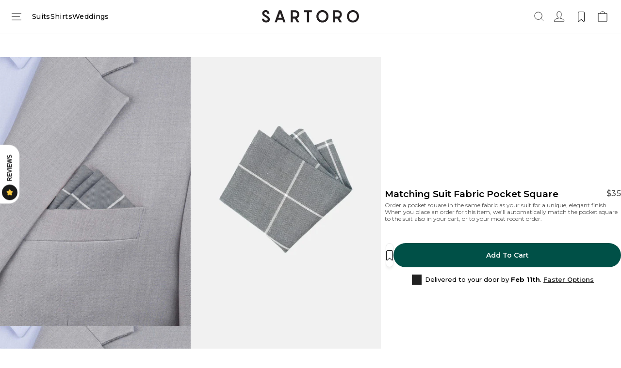

--- FILE ---
content_type: text/css
request_url: https://sartoro.co/cdn/shop/t/289/assets/tailwind.css?v=171659809773814343711768890691
body_size: 11092
content:
/** Shopify CDN: Minification failed

Line 4547:31 Unexpected "*"

**/
*, ::before, ::after {
  --tw-border-spacing-x: 0;
  --tw-border-spacing-y: 0;
  --tw-translate-x: 0;
  --tw-translate-y: 0;
  --tw-rotate: 0;
  --tw-skew-x: 0;
  --tw-skew-y: 0;
  --tw-scale-x: 1;
  --tw-scale-y: 1;
  --tw-pan-x:  ;
  --tw-pan-y:  ;
  --tw-pinch-zoom:  ;
  --tw-scroll-snap-strictness: proximity;
  --tw-gradient-from-position:  ;
  --tw-gradient-via-position:  ;
  --tw-gradient-to-position:  ;
  --tw-ordinal:  ;
  --tw-slashed-zero:  ;
  --tw-numeric-figure:  ;
  --tw-numeric-spacing:  ;
  --tw-numeric-fraction:  ;
  --tw-ring-inset:  ;
  --tw-ring-offset-width: 0px;
  --tw-ring-offset-color: #fff;
  --tw-ring-color: rgb(59 130 246 / 0.5);
  --tw-ring-offset-shadow: 0 0 #0000;
  --tw-ring-shadow: 0 0 #0000;
  --tw-shadow: 0 0 #0000;
  --tw-shadow-colored: 0 0 #0000;
  --tw-blur:  ;
  --tw-brightness:  ;
  --tw-contrast:  ;
  --tw-grayscale:  ;
  --tw-hue-rotate:  ;
  --tw-invert:  ;
  --tw-saturate:  ;
  --tw-sepia:  ;
  --tw-drop-shadow:  ;
  --tw-backdrop-blur:  ;
  --tw-backdrop-brightness:  ;
  --tw-backdrop-contrast:  ;
  --tw-backdrop-grayscale:  ;
  --tw-backdrop-hue-rotate:  ;
  --tw-backdrop-invert:  ;
  --tw-backdrop-opacity:  ;
  --tw-backdrop-saturate:  ;
  --tw-backdrop-sepia:  ;
  --tw-contain-size:  ;
  --tw-contain-layout:  ;
  --tw-contain-paint:  ;
  --tw-contain-style:  ;
}

::backdrop {
  --tw-border-spacing-x: 0;
  --tw-border-spacing-y: 0;
  --tw-translate-x: 0;
  --tw-translate-y: 0;
  --tw-rotate: 0;
  --tw-skew-x: 0;
  --tw-skew-y: 0;
  --tw-scale-x: 1;
  --tw-scale-y: 1;
  --tw-pan-x:  ;
  --tw-pan-y:  ;
  --tw-pinch-zoom:  ;
  --tw-scroll-snap-strictness: proximity;
  --tw-gradient-from-position:  ;
  --tw-gradient-via-position:  ;
  --tw-gradient-to-position:  ;
  --tw-ordinal:  ;
  --tw-slashed-zero:  ;
  --tw-numeric-figure:  ;
  --tw-numeric-spacing:  ;
  --tw-numeric-fraction:  ;
  --tw-ring-inset:  ;
  --tw-ring-offset-width: 0px;
  --tw-ring-offset-color: #fff;
  --tw-ring-color: rgb(59 130 246 / 0.5);
  --tw-ring-offset-shadow: 0 0 #0000;
  --tw-ring-shadow: 0 0 #0000;
  --tw-shadow: 0 0 #0000;
  --tw-shadow-colored: 0 0 #0000;
  --tw-blur:  ;
  --tw-brightness:  ;
  --tw-contrast:  ;
  --tw-grayscale:  ;
  --tw-hue-rotate:  ;
  --tw-invert:  ;
  --tw-saturate:  ;
  --tw-sepia:  ;
  --tw-drop-shadow:  ;
  --tw-backdrop-blur:  ;
  --tw-backdrop-brightness:  ;
  --tw-backdrop-contrast:  ;
  --tw-backdrop-grayscale:  ;
  --tw-backdrop-hue-rotate:  ;
  --tw-backdrop-invert:  ;
  --tw-backdrop-opacity:  ;
  --tw-backdrop-saturate:  ;
  --tw-backdrop-sepia:  ;
  --tw-contain-size:  ;
  --tw-contain-layout:  ;
  --tw-contain-paint:  ;
  --tw-contain-style:  ;
}

/*
! tailwindcss v3.4.17 | MIT License | https://tailwindcss.com
*/

/*
1. Prevent padding and border from affecting element width. (https://github.com/mozdevs/cssremedy/issues/4)
2. Allow adding a border to an element by just adding a border-width. (https://github.com/tailwindcss/tailwindcss/pull/116)
*/

*,
::before,
::after {
  box-sizing: border-box;
  /* 1 */
  border-width: 0;
  /* 2 */
  border-style: solid;
  /* 2 */
  border-color: #e5e7eb;
  /* 2 */
}

::before,
::after {
  --tw-content: '';
}

/*
1. Use a consistent sensible line-height in all browsers.
2. Prevent adjustments of font size after orientation changes in iOS.
3. Use a more readable tab size.
4. Use the user's configured `sans` font-family by default.
5. Use the user's configured `sans` font-feature-settings by default.
6. Use the user's configured `sans` font-variation-settings by default.
7. Disable tap highlights on iOS
*/

html,
:host {
  line-height: 1.5;
  /* 1 */
  -webkit-text-size-adjust: 100%;
  /* 2 */
  -moz-tab-size: 4;
  /* 3 */
  -o-tab-size: 4;
     tab-size: 4;
  /* 3 */
  font-family: ui-sans-serif, system-ui, sans-serif, "Apple Color Emoji", "Segoe UI Emoji", "Segoe UI Symbol", "Noto Color Emoji";
  /* 4 */
  font-feature-settings: normal;
  /* 5 */
  font-variation-settings: normal;
  /* 6 */
  -webkit-tap-highlight-color: transparent;
  /* 7 */
}

/*
1. Remove the margin in all browsers.
2. Inherit line-height from `html` so users can set them as a class directly on the `html` element.
*/

body {
  margin: 0;
  /* 1 */
  line-height: inherit;
  /* 2 */
}

/*
1. Add the correct height in Firefox.
2. Correct the inheritance of border color in Firefox. (https://bugzilla.mozilla.org/show_bug.cgi?id=190655)
3. Ensure horizontal rules are visible by default.
*/

hr {
  height: 0;
  /* 1 */
  color: inherit;
  /* 2 */
  border-top-width: 1px;
  /* 3 */
}

/*
Add the correct text decoration in Chrome, Edge, and Safari.
*/

abbr:where([title]) {
  -webkit-text-decoration: underline dotted;
          text-decoration: underline dotted;
}

/*
Remove the default font size and weight for headings.
*/

h1,
h2,
h3,
h4,
h5,
h6 {
  font-size: inherit;
  font-weight: inherit;
}

/*
Reset links to optimize for opt-in styling instead of opt-out.
*/

a {
  color: inherit;
  text-decoration: inherit;
}

/*
Add the correct font weight in Edge and Safari.
*/

b,
strong {
  font-weight: bolder;
}

/*
1. Use the user's configured `mono` font-family by default.
2. Use the user's configured `mono` font-feature-settings by default.
3. Use the user's configured `mono` font-variation-settings by default.
4. Correct the odd `em` font sizing in all browsers.
*/

code,
kbd,
samp,
pre {
  font-family: ui-monospace, SFMono-Regular, Menlo, Monaco, Consolas, "Liberation Mono", "Courier New", monospace;
  /* 1 */
  font-feature-settings: normal;
  /* 2 */
  font-variation-settings: normal;
  /* 3 */
  font-size: 1em;
  /* 4 */
}

/*
Add the correct font size in all browsers.
*/

small {
  font-size: 80%;
}

/*
Prevent `sub` and `sup` elements from affecting the line height in all browsers.
*/

sub,
sup {
  font-size: 75%;
  line-height: 0;
  position: relative;
  vertical-align: baseline;
}

sub {
  bottom: -0.25em;
}

sup {
  top: -0.5em;
}

/*
1. Remove text indentation from table contents in Chrome and Safari. (https://bugs.chromium.org/p/chromium/issues/detail?id=999088, https://bugs.webkit.org/show_bug.cgi?id=201297)
2. Correct table border color inheritance in all Chrome and Safari. (https://bugs.chromium.org/p/chromium/issues/detail?id=935729, https://bugs.webkit.org/show_bug.cgi?id=195016)
3. Remove gaps between table borders by default.
*/

table {
  text-indent: 0;
  /* 1 */
  border-color: inherit;
  /* 2 */
  border-collapse: collapse;
  /* 3 */
}

/*
1. Change the font styles in all browsers.
2. Remove the margin in Firefox and Safari.
3. Remove default padding in all browsers.
*/

button,
input,
optgroup,
select,
textarea {
  font-family: inherit;
  /* 1 */
  font-feature-settings: inherit;
  /* 1 */
  font-variation-settings: inherit;
  /* 1 */
  font-size: 100%;
  /* 1 */
  font-weight: inherit;
  /* 1 */
  line-height: inherit;
  /* 1 */
  letter-spacing: inherit;
  /* 1 */
  color: inherit;
  /* 1 */
  margin: 0;
  /* 2 */
  padding: 0;
  /* 3 */
}

/*
Remove the inheritance of text transform in Edge and Firefox.
*/

button,
select {
  text-transform: none;
}

/*
1. Correct the inability to style clickable types in iOS and Safari.
2. Remove default button styles.
*/

button,
input:where([type='button']),
input:where([type='reset']),
input:where([type='submit']) {
  -webkit-appearance: button;
  /* 1 */
  background-color: transparent;
  /* 2 */
  background-image: none;
  /* 2 */
}

/*
Use the modern Firefox focus style for all focusable elements.
*/

:-moz-focusring {
  outline: auto;
}

/*
Remove the additional `:invalid` styles in Firefox. (https://github.com/mozilla/gecko-dev/blob/2f9eacd9d3d995c937b4251a5557d95d494c9be1/layout/style/res/forms.css#L728-L737)
*/

:-moz-ui-invalid {
  box-shadow: none;
}

/*
Add the correct vertical alignment in Chrome and Firefox.
*/

progress {
  vertical-align: baseline;
}

/*
Correct the cursor style of increment and decrement buttons in Safari.
*/

::-webkit-inner-spin-button,
::-webkit-outer-spin-button {
  height: auto;
}

/*
1. Correct the odd appearance in Chrome and Safari.
2. Correct the outline style in Safari.
*/

[type='search'] {
  -webkit-appearance: textfield;
  /* 1 */
  outline-offset: -2px;
  /* 2 */
}

/*
Remove the inner padding in Chrome and Safari on macOS.
*/

::-webkit-search-decoration {
  -webkit-appearance: none;
}

/*
1. Correct the inability to style clickable types in iOS and Safari.
2. Change font properties to `inherit` in Safari.
*/

::-webkit-file-upload-button {
  -webkit-appearance: button;
  /* 1 */
  font: inherit;
  /* 2 */
}

/*
Add the correct display in Chrome and Safari.
*/

summary {
  display: list-item;
}

/*
Removes the default spacing and border for appropriate elements.
*/

blockquote,
dl,
dd,
h1,
h2,
h3,
h4,
h5,
h6,
hr,
figure,
p,
pre {
  margin: 0;
}

fieldset {
  margin: 0;
  padding: 0;
}

legend {
  padding: 0;
}

ol,
ul,
menu {
  list-style: none;
  margin: 0;
  padding: 0;
}

/*
Reset default styling for dialogs.
*/

dialog {
  padding: 0;
}

/*
Prevent resizing textareas horizontally by default.
*/

textarea {
  resize: vertical;
}

/*
1. Reset the default placeholder opacity in Firefox. (https://github.com/tailwindlabs/tailwindcss/issues/3300)
2. Set the default placeholder color to the user's configured gray 400 color.
*/

input::-moz-placeholder, textarea::-moz-placeholder {
  opacity: 1;
  /* 1 */
  color: #9ca3af;
  /* 2 */
}

input::placeholder,
textarea::placeholder {
  opacity: 1;
  /* 1 */
  color: #9ca3af;
  /* 2 */
}

/*
Set the default cursor for buttons.
*/

button,
[role="button"] {
  cursor: pointer;
}

/*
Make sure disabled buttons don't get the pointer cursor.
*/

:disabled {
  cursor: default;
}

/*
1. Make replaced elements `display: block` by default. (https://github.com/mozdevs/cssremedy/issues/14)
2. Add `vertical-align: middle` to align replaced elements more sensibly by default. (https://github.com/jensimmons/cssremedy/issues/14#issuecomment-634934210)
   This can trigger a poorly considered lint error in some tools but is included by design.
*/

img,
svg,
video,
canvas,
audio,
iframe,
embed,
object {
  display: block;
  /* 1 */
  vertical-align: middle;
  /* 2 */
}

/*
Constrain images and videos to the parent width and preserve their intrinsic aspect ratio. (https://github.com/mozdevs/cssremedy/issues/14)
*/

img,
video {
  max-width: 100%;
  height: auto;
}

/* Make elements with the HTML hidden attribute stay hidden by default */

[hidden]:where(:not([hidden="until-found"])) {
  display: none;
}

.\!container {
  width: 100% !important;
  margin-right: auto !important;
  margin-left: auto !important;
}

.container {
  width: 100%;
  margin-right: auto;
  margin-left: auto;
}

.sr-only {
  position: absolute;
  width: 1px;
  height: 1px;
  padding: 0;
  margin: -1px;
  overflow: hidden;
  clip: rect(0, 0, 0, 0);
  white-space: nowrap;
  border-width: 0;
}

.pointer-events-none {
  pointer-events: none;
}

.pointer-events-auto {
  pointer-events: auto;
}

.visible {
  visibility: visible;
}

.invisible {
  visibility: hidden;
}

.collapse {
  visibility: collapse;
}

.static {
  position: static;
}

.fixed {
  position: fixed;
}

.absolute {
  position: absolute;
}

.relative {
  position: relative;
}

.sticky {
  position: sticky;
}

.inset-0 {
  inset: 0px;
}

.-bottom-full {
  bottom: -100%;
}

.bottom-0 {
  bottom: 0px;
}

.bottom-\[20px\] {
  bottom: 20px;
}

.bottom-\[25px\] {
  bottom: 25px;
}

.bottom-\[6px\] {
  bottom: 6px;
}

.left-0 {
  left: 0px;
}

.left-1\/2 {
  left: 50%;
}

.left-\[50\%\] {
  left: 50%;
}

.right-0 {
  right: 0px;
}

.right-\[12px\] {
  right: 12px;
}

.right-\[15px\] {
  right: 15px;
}

.right-\[20px\] {
  right: 20px;
}

.top-0 {
  top: 0px;
}

.top-1\/2 {
  top: 50%;
}

.top-1\/4 {
  top: 25%;
}

.top-\[50\%\] {
  top: 50%;
}

.top-\[80px\] {
  top: 80px;
}

.z-\[-1\] {
  z-index: -1;
}

.z-\[1\] {
  z-index: 1;
}

.z-\[2\] {
  z-index: 2;
}

.z-\[9999999999\] {
  z-index: 9999999999;
}

.z-\[999999\] {
  z-index: 999999;
}

.z-auto {
  z-index: auto;
}

.order-1 {
  order: 1;
}

.order-2 {
  order: 2;
}

.col-span-1 {
  grid-column: span 1 / span 1;
}

.col-span-2 {
  grid-column: span 2 / span 2;
}

.\!m-\[15px\] {
  margin: 15px !important;
}

.\!m-\[var\(--margin\)\] {
  margin: var(--margin) !important;
}

.m-0 {
  margin: 0px;
}

.m-\[40px_0_20px\] {
  margin: 40px 0 20px;
}

.m-\[var\(--margin\)\] {
  margin: var(--margin);
}

.m-auto {
  margin: auto;
}

.mx-\[-5px\] {
  margin-left: -5px;
  margin-right: -5px;
}

.mx-\[10px\] {
  margin-left: 10px;
  margin-right: 10px;
}

.mx-\[15px\] {
  margin-left: 15px;
  margin-right: 15px;
}

.mx-\[auto\] {
  margin-left: auto;
  margin-right: auto;
}

.mx-auto {
  margin-left: auto;
  margin-right: auto;
}

.my-\[15px\] {
  margin-top: 15px;
  margin-bottom: 15px;
}

.my-\[24px\] {
  margin-top: 24px;
  margin-bottom: 24px;
}

.my-\[2px\] {
  margin-top: 2px;
  margin-bottom: 2px;
}

.my-\[6px\] {
  margin-top: 6px;
  margin-bottom: 6px;
}

.\!mb-0 {
  margin-bottom: 0px !important;
}

.\!ml-\[20px\] {
  margin-left: 20px !important;
}

.\!mt-\[8px\] {
  margin-top: 8px !important;
}

.mb-4 {
  margin-bottom: 1rem;
}

.mb-\[10px\] {
  margin-bottom: 10px;
}

.mb-\[12px\] {
  margin-bottom: 12px;
}

.mb-\[15px\] {
  margin-bottom: 15px;
}

.mb-\[16px\] {
  margin-bottom: 16px;
}

.mb-\[20px\] {
  margin-bottom: 20px;
}

.mb-\[24px\] {
  margin-bottom: 24px;
}

.mb-\[28px\] {
  margin-bottom: 28px;
}

.mb-\[2px\] {
  margin-bottom: 2px;
}

.mb-\[30px\] {
  margin-bottom: 30px;
}

.mb-\[32px\] {
  margin-bottom: 32px;
}

.mb-\[3px\] {
  margin-bottom: 3px;
}

.mb-\[4px\] {
  margin-bottom: 4px;
}

.mb-\[5px\] {
  margin-bottom: 5px;
}

.mb-\[8px\] {
  margin-bottom: 8px;
}

.mb-auto {
  margin-bottom: auto;
}

.ml-\[-7px\] {
  margin-left: -7px;
}

.ml-\[10px\] {
  margin-left: 10px;
}

.ml-\[12px\] {
  margin-left: 12px;
}

.ml-\[2px\] {
  margin-left: 2px;
}

.ml-\[6px\] {
  margin-left: 6px;
}

.ml-\[8px\] {
  margin-left: 8px;
}

.ml-auto {
  margin-left: auto;
}

.mr-\[10px\] {
  margin-right: 10px;
}

.mr-\[16px\] {
  margin-right: 16px;
}

.mr-\[32px\] {
  margin-right: 32px;
}

.mr-\[6px\] {
  margin-right: 6px;
}

.mr-auto {
  margin-right: auto;
}

.ms-0\.5 {
  margin-inline-start: 0.125rem;
}

.mt-0 {
  margin-top: 0px;
}

.mt-2 {
  margin-top: 0.5rem;
}

.mt-4 {
  margin-top: 1rem;
}

.mt-\[10px\] {
  margin-top: 10px;
}

.mt-\[12px\] {
  margin-top: 12px;
}

.mt-\[14px\] {
  margin-top: 14px;
}

.mt-\[15px\] {
  margin-top: 15px;
}

.mt-\[16px\] {
  margin-top: 16px;
}

.mt-\[20px\] {
  margin-top: 20px;
}

.mt-\[24px\] {
  margin-top: 24px;
}

.mt-\[28px\] {
  margin-top: 28px;
}

.mt-\[30px\] {
  margin-top: 30px;
}

.mt-\[3px\] {
  margin-top: 3px;
}

.mt-\[4px\] {
  margin-top: 4px;
}

.mt-\[5px\] {
  margin-top: 5px;
}

.mt-\[6px\] {
  margin-top: 6px;
}

.mt-\[75px\] {
  margin-top: 75px;
}

.mt-\[8px\] {
  margin-top: 8px;
}

.mt-\[9px\] {
  margin-top: 9px;
}

.mt-auto {
  margin-top: auto;
}

.line-clamp-1 {
  overflow: hidden;
  display: -webkit-box;
  -webkit-box-orient: vertical;
  -webkit-line-clamp: 1;
}

.line-clamp-2 {
  overflow: hidden;
  display: -webkit-box;
  -webkit-box-orient: vertical;
  -webkit-line-clamp: 2;
}

.line-clamp-3 {
  overflow: hidden;
  display: -webkit-box;
  -webkit-box-orient: vertical;
  -webkit-line-clamp: 3;
}

.line-clamp-4 {
  overflow: hidden;
  display: -webkit-box;
  -webkit-box-orient: vertical;
  -webkit-line-clamp: 4;
}

.line-clamp-5 {
  overflow: hidden;
  display: -webkit-box;
  -webkit-box-orient: vertical;
  -webkit-line-clamp: 5;
}

.block {
  display: block;
}

.inline-block {
  display: inline-block;
}

.inline {
  display: inline;
}

.\!flex {
  display: flex !important;
}

.flex {
  display: flex;
}

.inline-flex {
  display: inline-flex;
}

.table {
  display: table;
}

.table-column {
  display: table-column;
}

.grid {
  display: grid;
}

.contents {
  display: contents;
}

.list-item {
  display: list-item;
}

.\!hidden {
  display: none !important;
}

.hidden {
  display: none;
}

.aspect-\[56\/32\] {
  aspect-ratio: 56/32;
}

.size-\[18px\] {
  width: 18px;
  height: 18px;
}

.size-\[36px\] {
  width: 36px;
  height: 36px;
}

.\!h-\[1px\] {
  height: 1px !important;
}

.\!h-\[60px\] {
  height: 60px !important;
}

.\!h-auto {
  height: auto !important;
}

.h-0 {
  height: 0px;
}

.h-5 {
  height: 1.25rem;
}

.h-6 {
  height: 1.5rem;
}

.h-\[0\.75em\] {
  height: 0.75em;
}

.h-\[100px\] {
  height: 100px;
}

.h-\[11px\] {
  height: 11px;
}

.h-\[12px\] {
  height: 12px;
}

.h-\[14px\] {
  height: 14px;
}

.h-\[15px\] {
  height: 15px;
}

.h-\[17px\] {
  height: 17px;
}

.h-\[18px\] {
  height: 18px;
}

.h-\[19px\] {
  height: 19px;
}

.h-\[20px\] {
  height: 20px;
}

.h-\[21px\] {
  height: 21px;
}

.h-\[22px\] {
  height: 22px;
}

.h-\[24px\] {
  height: 24px;
}

.h-\[26px\] {
  height: 26px;
}

.h-\[28px\] {
  height: 28px;
}

.h-\[300px\] {
  height: 300px;
}

.h-\[30px\] {
  height: 30px;
}

.h-\[36px\] {
  height: 36px;
}

.h-\[40px\] {
  height: 40px;
}

.h-\[45px\] {
  height: 45px;
}

.h-\[50px\] {
  height: 50px;
}

.h-\[57px\] {
  height: 57px;
}

.h-\[60px\] {
  height: 60px;
}

.h-\[6px\] {
  height: 6px;
}

.h-\[70px\] {
  height: 70px;
}

.h-\[var\(--block-height\)\] {
  height: var(--block-height);
}

.h-\[var\(--icon-height\)\] {
  height: var(--icon-height);
}

.h-\[var\(--title-height\)\] {
  height: var(--title-height);
}

.h-auto {
  height: auto;
}

.h-fit {
  height: -moz-fit-content;
  height: fit-content;
}

.h-full {
  height: 100%;
}

.h-px {
  height: 1px;
}

.\!max-h-\[50\%\] {
  max-height: 50% !important;
}

.\!max-h-\[80\%\] {
  max-height: 80% !important;
}

.max-h-\[80vh\] {
  max-height: 80vh;
}

.max-h-\[90vh\] {
  max-height: 90vh;
}

.max-h-\[var\(--icon-height\)\] {
  max-height: var(--icon-height);
}

.max-h-\[var\(--max-height\)\] {
  max-height: var(--max-height);
}

.max-h-full {
  max-height: 100%;
}

.min-h-\[200px\] {
  min-height: 200px;
}

.min-h-\[28px\] {
  min-height: 28px;
}

.min-h-\[35px\] {
  min-height: 35px;
}

.min-h-\[54px\] {
  min-height: 54px;
}

.min-h-\[60px\] {
  min-height: 60px;
}

.min-h-\[66px\] {
  min-height: 66px;
}

.min-h-fit {
  min-height: -moz-fit-content;
  min-height: fit-content;
}

.\!w-\[90\%\] {
  width: 90% !important;
}

.\!w-\[92\%\] {
  width: 92% !important;
}

.w-0 {
  width: 0px;
}

.w-1\/5 {
  width: 20%;
}

.w-4\/5 {
  width: 80%;
}

.w-5 {
  width: 1.25rem;
}

.w-6 {
  width: 1.5rem;
}

.w-\[0\.75em\] {
  width: 0.75em;
}

.w-\[100\%\] {
  width: 100%;
}

.w-\[104px\] {
  width: 104px;
}

.w-\[112px\] {
  width: 112px;
}

.w-\[11px\] {
  width: 11px;
}

.w-\[125px\] {
  width: 125px;
}

.w-\[12px\] {
  width: 12px;
}

.w-\[14px\] {
  width: 14px;
}

.w-\[15px\] {
  width: 15px;
}

.w-\[16\%\] {
  width: 16%;
}

.w-\[165px\] {
  width: 165px;
}

.w-\[18px\] {
  width: 18px;
}

.w-\[19px\] {
  width: 19px;
}

.w-\[20px\] {
  width: 20px;
}

.w-\[22px\] {
  width: 22px;
}

.w-\[24px\] {
  width: 24px;
}

.w-\[25px\] {
  width: 25px;
}

.w-\[26px\] {
  width: 26px;
}

.w-\[28px\] {
  width: 28px;
}

.w-\[30px\] {
  width: 30px;
}

.w-\[33\.33\%\] {
  width: 33.33%;
}

.w-\[40px\] {
  width: 40px;
}

.w-\[50\%\] {
  width: 50%;
}

.w-\[50px\] {
  width: 50px;
}

.w-\[56px\] {
  width: 56px;
}

.w-\[57px\] {
  width: 57px;
}

.w-\[80px\] {
  width: 80px;
}

.w-\[8px\] {
  width: 8px;
}

.w-\[calc\(32\.798\%-3px\)\] {
  width: calc(32.798% - 3px);
}

.w-\[calc\(66\.302\%-6px\)\] {
  width: calc(66.302% - 6px);
}

.w-\[full\] {
  width: full;
}

.w-\[var\(--icon-width\)\] {
  width: var(--icon-width);
}

.w-\[var\(--small-image-width\)\] {
  width: var(--small-image-width);
}

.w-fit {
  width: -moz-fit-content;
  width: fit-content;
}

.w-full {
  width: 100%;
}

.min-w-0 {
  min-width: 0px;
}

.min-w-\[100px\] {
  min-width: 100px;
}

.min-w-\[12px\] {
  min-width: 12px;
}

.min-w-\[140px\] {
  min-width: 140px;
}

.min-w-\[240px\] {
  min-width: 240px;
}

.max-w-\[1200px\] {
  max-width: 1200px;
}

.max-w-\[12px\] {
  max-width: 12px;
}

.max-w-\[20\%\] {
  max-width: 20%;
}

.max-w-\[22px\] {
  max-width: 22px;
}

.max-w-\[29px\] {
  max-width: 29px;
}

.max-w-\[341px\] {
  max-width: 341px;
}

.max-w-\[360px\] {
  max-width: 360px;
}

.max-w-\[400px\] {
  max-width: 400px;
}

.max-w-\[450px\] {
  max-width: 450px;
}

.max-w-\[500px\] {
  max-width: 500px;
}

.max-w-\[700px\] {
  max-width: 700px;
}

.max-w-\[940px\] {
  max-width: 940px;
}

.max-w-\[calc\(\(100\%\/2\)-5px\)\] {
  max-width: calc((100% / 2) - 5px);
}

.max-w-\[var\(--contents-max-w\)\] {
  max-width: var(--contents-max-w);
}

.max-w-\[var\(--icon-width\)\] {
  max-width: var(--icon-width);
}

.max-w-\[var\(--logo-m-width\)\] {
  max-width: var(--logo-m-width);
}

.max-w-fit {
  max-width: -moz-fit-content;
  max-width: fit-content;
}

.max-w-full {
  max-width: 100%;
}

.flex-1 {
  flex: 1 1 0%;
}

.flex-\[0_0_100\%\] {
  flex: 0 0 100%;
}

.flex-\[0_0_12px\] {
  flex: 0 0 12px;
}

.flex-\[0_0_150px\] {
  flex: 0 0 150px;
}

.flex-\[0_0_48px\] {
  flex: 0 0 48px;
}

.flex-\[0_0_50px\] {
  flex: 0 0 50px;
}

.flex-\[0_0_auto\] {
  flex: 0 0 auto;
}

.flex-\[0_0_var\(--logo-width\)\] {
  flex: 0 0 var(--logo-width);
}

.flex-\[1\] {
  flex: 1;
}

.flex-shrink {
  flex-shrink: 1;
}

.shrink-0 {
  flex-shrink: 0;
}

.grow-0 {
  flex-grow: 0;
}

.basis-\[12px\] {
  flex-basis: 12px;
}

.basis-auto {
  flex-basis: auto;
}

.basis-full {
  flex-basis: 100%;
}

.border-collapse {
  border-collapse: collapse;
}

.-translate-x-1\/2 {
  --tw-translate-x: -50%;
  transform: translate(var(--tw-translate-x), var(--tw-translate-y)) rotate(var(--tw-rotate)) skewX(var(--tw-skew-x)) skewY(var(--tw-skew-y)) scaleX(var(--tw-scale-x)) scaleY(var(--tw-scale-y));
}

.-translate-x-full {
  --tw-translate-x: -100%;
  transform: translate(var(--tw-translate-x), var(--tw-translate-y)) rotate(var(--tw-rotate)) skewX(var(--tw-skew-x)) skewY(var(--tw-skew-y)) scaleX(var(--tw-scale-x)) scaleY(var(--tw-scale-y));
}

.-translate-y-1\/2 {
  --tw-translate-y: -50%;
  transform: translate(var(--tw-translate-x), var(--tw-translate-y)) rotate(var(--tw-rotate)) skewX(var(--tw-skew-x)) skewY(var(--tw-skew-y)) scaleX(var(--tw-scale-x)) scaleY(var(--tw-scale-y));
}

.-translate-y-full {
  --tw-translate-y: -100%;
  transform: translate(var(--tw-translate-x), var(--tw-translate-y)) rotate(var(--tw-rotate)) skewX(var(--tw-skew-x)) skewY(var(--tw-skew-y)) scaleX(var(--tw-scale-x)) scaleY(var(--tw-scale-y));
}

.translate-x-\[-50\%\] {
  --tw-translate-x: -50%;
  transform: translate(var(--tw-translate-x), var(--tw-translate-y)) rotate(var(--tw-rotate)) skewX(var(--tw-skew-x)) skewY(var(--tw-skew-y)) scaleX(var(--tw-scale-x)) scaleY(var(--tw-scale-y));
}

.translate-y-\[-50\%\] {
  --tw-translate-y: -50%;
  transform: translate(var(--tw-translate-x), var(--tw-translate-y)) rotate(var(--tw-rotate)) skewX(var(--tw-skew-x)) skewY(var(--tw-skew-y)) scaleX(var(--tw-scale-x)) scaleY(var(--tw-scale-y));
}

.-rotate-90 {
  --tw-rotate: -90deg;
  transform: translate(var(--tw-translate-x), var(--tw-translate-y)) rotate(var(--tw-rotate)) skewX(var(--tw-skew-x)) skewY(var(--tw-skew-y)) scaleX(var(--tw-scale-x)) scaleY(var(--tw-scale-y));
}

.rotate-180 {
  --tw-rotate: 180deg;
  transform: translate(var(--tw-translate-x), var(--tw-translate-y)) rotate(var(--tw-rotate)) skewX(var(--tw-skew-x)) skewY(var(--tw-skew-y)) scaleX(var(--tw-scale-x)) scaleY(var(--tw-scale-y));
}

.rotate-90 {
  --tw-rotate: 90deg;
  transform: translate(var(--tw-translate-x), var(--tw-translate-y)) rotate(var(--tw-rotate)) skewX(var(--tw-skew-x)) skewY(var(--tw-skew-y)) scaleX(var(--tw-scale-x)) scaleY(var(--tw-scale-y));
}

.transform {
  transform: translate(var(--tw-translate-x), var(--tw-translate-y)) rotate(var(--tw-rotate)) skewX(var(--tw-skew-x)) skewY(var(--tw-skew-y)) scaleX(var(--tw-scale-x)) scaleY(var(--tw-scale-y));
}

.cursor-default {
  cursor: default;
}

.cursor-pointer {
  cursor: pointer;
}

.select-none {
  -webkit-user-select: none;
     -moz-user-select: none;
          user-select: none;
}

.resize-none {
  resize: none;
}

.resize {
  resize: both;
}

.grid-flow-col {
  grid-auto-flow: column;
}

.grid-cols-1 {
  grid-template-columns: repeat(1, minmax(0, 1fr));
}

.grid-cols-2 {
  grid-template-columns: repeat(2, minmax(0, 1fr));
}

.grid-cols-3 {
  grid-template-columns: repeat(3, minmax(0, 1fr));
}

.flex-row {
  flex-direction: row;
}

.flex-row-reverse {
  flex-direction: row-reverse;
}

.flex-col {
  flex-direction: column;
}

.flex-col-reverse {
  flex-direction: column-reverse;
}

.flex-wrap {
  flex-wrap: wrap;
}

.flex-nowrap {
  flex-wrap: nowrap;
}

.items-start {
  align-items: flex-start;
}

.items-end {
  align-items: flex-end;
}

.items-center {
  align-items: center;
}

.items-stretch {
  align-items: stretch;
}

.justify-start {
  justify-content: flex-start;
}

.justify-end {
  justify-content: flex-end;
}

.justify-center {
  justify-content: center;
}

.justify-between {
  justify-content: space-between;
}

.justify-around {
  justify-content: space-around;
}

.justify-evenly {
  justify-content: space-evenly;
}

.justify-items-center {
  justify-items: center;
}

.\!gap-\[16px\] {
  gap: 16px !important;
}

.gap-1 {
  gap: 0.25rem;
}

.gap-2 {
  gap: 0.5rem;
}

.gap-4 {
  gap: 1rem;
}

.gap-5 {
  gap: 1.25rem;
}

.gap-8 {
  gap: 2rem;
}

.gap-\[10px\] {
  gap: 10px;
}

.gap-\[12px\] {
  gap: 12px;
}

.gap-\[15px\] {
  gap: 15px;
}

.gap-\[16px\] {
  gap: 16px;
}

.gap-\[18px\] {
  gap: 18px;
}

.gap-\[1px\] {
  gap: 1px;
}

.gap-\[20px\] {
  gap: 20px;
}

.gap-\[22px\] {
  gap: 22px;
}

.gap-\[24px\] {
  gap: 24px;
}

.gap-\[2px\] {
  gap: 2px;
}

.gap-\[30px\] {
  gap: 30px;
}

.gap-\[35px\] {
  gap: 35px;
}

.gap-\[45px\] {
  gap: 45px;
}

.gap-\[46px\] {
  gap: 46px;
}

.gap-\[4px\] {
  gap: 4px;
}

.gap-\[5px\] {
  gap: 5px;
}

.gap-\[6px\] {
  gap: 6px;
}

.gap-\[8px\] {
  gap: 8px;
}

.gap-\[9px\] {
  gap: 9px;
}

.gap-\[var\(--col-gap\)\] {
  gap: var(--col-gap);
}

.gap-\[var\(--items-gap\)\] {
  gap: var(--items-gap);
}

.gap-\[var\(--items-spacing\)\] {
  gap: var(--items-spacing);
}

.gap-\[var\(--spacing\)\] {
  gap: var(--spacing);
}

.gap-x-\[30px\] {
  -moz-column-gap: 30px;
       column-gap: 30px;
}

.gap-x-\[4px\] {
  -moz-column-gap: 4px;
       column-gap: 4px;
}

.gap-x-\[6px\] {
  -moz-column-gap: 6px;
       column-gap: 6px;
}

.gap-x-\[8px\] {
  -moz-column-gap: 8px;
       column-gap: 8px;
}

.gap-y-3 {
  row-gap: 0.75rem;
}

.gap-y-\[12px\] {
  row-gap: 12px;
}

.gap-y-\[14px\] {
  row-gap: 14px;
}

.gap-y-\[4px\] {
  row-gap: 4px;
}

.space-y-2 > :not([hidden]) ~ :not([hidden]) {
  --tw-space-y-reverse: 0;
  margin-top: calc(0.5rem * calc(1 - var(--tw-space-y-reverse)));
  margin-bottom: calc(0.5rem * var(--tw-space-y-reverse));
}

.overflow-auto {
  overflow: auto;
}

.overflow-hidden {
  overflow: hidden;
}

.overflow-y-auto {
  overflow-y: auto;
}

.overflow-x-hidden {
  overflow-x: hidden;
}

.overflow-x-clip {
  overflow-x: clip;
}

.overflow-y-visible {
  overflow-y: visible;
}

.truncate {
  overflow: hidden;
  text-overflow: ellipsis;
  white-space: nowrap;
}

.text-ellipsis {
  text-overflow: ellipsis;
}

.whitespace-normal {
  white-space: normal;
}

.whitespace-nowrap {
  white-space: nowrap;
}

.rounded {
  border-radius: 0.25rem;
}

.rounded-\[1\.5px\] {
  border-radius: 1.5px;
}

.rounded-\[10px\] {
  border-radius: 10px;
}

.rounded-\[16px\] {
  border-radius: 16px;
}

.rounded-\[20px\] {
  border-radius: 20px;
}

.rounded-\[2px\] {
  border-radius: 2px;
}

.rounded-\[3px\] {
  border-radius: 3px;
}

.rounded-\[40px\] {
  border-radius: 40px;
}

.rounded-\[4px\] {
  border-radius: 4px;
}

.rounded-\[50\%\] {
  border-radius: 50%;
}

.rounded-\[5px\] {
  border-radius: 5px;
}

.rounded-\[6px\] {
  border-radius: 6px;
}

.rounded-\[8px\] {
  border-radius: 8px;
}

.rounded-\[var\(--general-button-border-radius\)\] {
  border-radius: var(--general-button-border-radius);
}

.rounded-\[var\(--rounded\)\] {
  border-radius: var(--rounded);
}

.rounded-full {
  border-radius: 9999px;
}

.rounded-md {
  border-radius: 0.375rem;
}

.rounded-sm {
  border-radius: 0.125rem;
}

.rounded-l-lg {
  border-top-left-radius: 0.5rem;
  border-bottom-left-radius: 0.5rem;
}

.border {
  border-width: 1px;
}

.border-2 {
  border-width: 2px;
}

.border-\[0\.71px\] {
  border-width: 0.71px;
}

.border-\[1px\] {
  border-width: 1px;
}

.border-b-\[0\.5px\] {
  border-bottom-width: 0.5px;
}

.border-t {
  border-top-width: 1px;
}

.border-t-4 {
  border-top-width: 4px;
}

.border-t-\[1px\] {
  border-top-width: 1px;
}

.border-solid {
  border-style: solid;
}

.border-dashed {
  border-style: dashed;
}

.\!border-none {
  border-style: none !important;
}

.\!border-\[var\(--btn-border-color\)\] {
  border-color: var(--btn-border-color) !important;
}

.\!border-\[var\(--hover-btn-border-color\)\] {
  border-color: var(--hover-btn-border-color) !important;
}

.border-\[\#0003\] {
  border-color: #0003;
}

.border-\[\#00574C\] {
  --tw-border-opacity: 1;
  border-color: rgb(0 87 76 / var(--tw-border-opacity, 1));
}

.border-\[\#00695C4D\] {
  border-color: #00695C4D;
}

.border-\[\#333333\] {
  --tw-border-opacity: 1;
  border-color: rgb(51 51 51 / var(--tw-border-opacity, 1));
}

.border-\[\#333\] {
  --tw-border-opacity: 1;
  border-color: rgb(51 51 51 / var(--tw-border-opacity, 1));
}

.border-\[\#999999\] {
  --tw-border-opacity: 1;
  border-color: rgb(153 153 153 / var(--tw-border-opacity, 1));
}

.border-\[\#CECECE\] {
  --tw-border-opacity: 1;
  border-color: rgb(206 206 206 / var(--tw-border-opacity, 1));
}

.border-\[\#b2b2b2\] {
  --tw-border-opacity: 1;
  border-color: rgb(178 178 178 / var(--tw-border-opacity, 1));
}

.border-\[\#ced4da\] {
  --tw-border-opacity: 1;
  border-color: rgb(206 212 218 / var(--tw-border-opacity, 1));
}

.border-\[\#e8e8e1\] {
  --tw-border-opacity: 1;
  border-color: rgb(232 232 225 / var(--tw-border-opacity, 1));
}

.border-\[\#e9e9e9\] {
  --tw-border-opacity: 1;
  border-color: rgb(233 233 233 / var(--tw-border-opacity, 1));
}

.border-\[\#f1f1f1\] {
  --tw-border-opacity: 1;
  border-color: rgb(241 241 241 / var(--tw-border-opacity, 1));
}

.border-\[var\(--miscellaneous\)\] {
  border-color: var(--miscellaneous);
}

.border-gray-300 {
  --tw-border-opacity: 1;
  border-color: rgb(209 213 219 / var(--tw-border-opacity, 1));
}

.\!bg-\[\#F8F8F8\] {
  --tw-bg-opacity: 1 !important;
  background-color: rgb(248 248 248 / var(--tw-bg-opacity, 1)) !important;
}

.\!bg-transparent {
  background-color: transparent !important;
}

.bg-\[\#00695C26\] {
  background-color: #00695C26;
}

.bg-\[\#E0DFDF\] {
  --tw-bg-opacity: 1;
  background-color: rgb(224 223 223 / var(--tw-bg-opacity, 1));
}

.bg-\[\#E6E6E6\] {
  --tw-bg-opacity: 1;
  background-color: rgb(230 230 230 / var(--tw-bg-opacity, 1));
}

.bg-\[\#EDEDED\] {
  --tw-bg-opacity: 1;
  background-color: rgb(237 237 237 / var(--tw-bg-opacity, 1));
}

.bg-\[\#F1F1F1\] {
  --tw-bg-opacity: 1;
  background-color: rgb(241 241 241 / var(--tw-bg-opacity, 1));
}

.bg-\[\#F5F5F5\] {
  --tw-bg-opacity: 1;
  background-color: rgb(245 245 245 / var(--tw-bg-opacity, 1));
}

.bg-\[\#F7F7F7\] {
  --tw-bg-opacity: 1;
  background-color: rgb(247 247 247 / var(--tw-bg-opacity, 1));
}

.bg-\[\#f1f1f1\] {
  --tw-bg-opacity: 1;
  background-color: rgb(241 241 241 / var(--tw-bg-opacity, 1));
}

.bg-\[\#f5f7f8\] {
  --tw-bg-opacity: 1;
  background-color: rgb(245 247 248 / var(--tw-bg-opacity, 1));
}

.bg-\[\#fff\] {
  --tw-bg-opacity: 1;
  background-color: rgb(255 255 255 / var(--tw-bg-opacity, 1));
}

.bg-\[var\(--background\)\] {
  background-color: var(--background);
}

.bg-\[var\(--bg-color\)\] {
  background-color: var(--bg-color);
}

.bg-\[var\(--bg-header\)\] {
  background-color: var(--bg-header);
}

.bg-\[var\(--btn-background\)\] {
  background-color: var(--btn-background);
}

.bg-\[var\(--mmButton-bg\)\] {
  background-color: var(--mmButton-bg);
}

.bg-\[var\(--primary-color\)\] {
  background-color: var(--primary-color);
}

.bg-\[white\] {
  --tw-bg-opacity: 1;
  background-color: rgb(255 255 255 / var(--tw-bg-opacity, 1));
}

.bg-black {
  --tw-bg-opacity: 1;
  background-color: rgb(0 0 0 / var(--tw-bg-opacity, 1));
}

.bg-black\/80 {
  background-color: rgb(0 0 0 / 0.8);
}

.bg-gray-200 {
  --tw-bg-opacity: 1;
  background-color: rgb(229 231 235 / var(--tw-bg-opacity, 1));
}

.bg-transparent {
  background-color: transparent;
}

.bg-white {
  --tw-bg-opacity: 1;
  background-color: rgb(255 255 255 / var(--tw-bg-opacity, 1));
}

.bg-cover {
  background-size: cover;
}

.bg-center {
  background-position: center;
}

.bg-no-repeat {
  background-repeat: no-repeat;
}

.fill-\[var\(--icon\)\] {
  fill: var(--icon);
}

.fill-current {
  fill: currentColor;
}

.fill-inherit {
  fill: inherit;
}

.fill-none {
  fill: none;
}

.stroke-current {
  stroke: currentColor;
}

.stroke-\[0\.75\] {
  stroke-width: 0.75;
}

.stroke-\[3px\] {
  stroke-width: 3px;
}

.object-contain {
  -o-object-fit: contain;
     object-fit: contain;
}

.object-cover {
  -o-object-fit: cover;
     object-fit: cover;
}

.\!p-0 {
  padding: 0px !important;
}

.\!p-\[2px\] {
  padding: 2px !important;
}

.\!p-\[var\(--padding\)\] {
  padding: var(--padding) !important;
}

.p-0 {
  padding: 0px;
}

.p-2 {
  padding: 0.5rem;
}

.p-3 {
  padding: 0.75rem;
}

.p-4 {
  padding: 1rem;
}

.p-8 {
  padding: 2rem;
}

.p-\[0\] {
  padding: 0;
}

.p-\[0_12px\] {
  padding: 0 12px;
}

.p-\[0px\] {
  padding: 0px;
}

.p-\[10px\] {
  padding: 10px;
}

.p-\[12px\] {
  padding: 12px;
}

.p-\[14\.5px\] {
  padding: 14.5px;
}

.p-\[15px\] {
  padding: 15px;
}

.p-\[16px_8px\] {
  padding: 16px 8px;
}

.p-\[20px\] {
  padding: 20px;
}

.p-\[20px_14px_11px_14px\] {
  padding: 20px 14px 11px 14px;
}

.p-\[22\.5px\] {
  padding: 22.5px;
}

.p-\[30px_0_10px_0\] {
  padding: 30px 0 10px 0;
}

.p-\[40px\] {
  padding: 40px;
}

.p-\[5px\] {
  padding: 5px;
}

.p-\[6px\] {
  padding: 6px;
}

.p-\[6px_12px\] {
  padding: 6px 12px;
}

.p-\[7px_10px\] {
  padding: 7px 10px;
}

.p-\[8px_12px\] {
  padding: 8px 12px;
}

.p-\[8px_24px\] {
  padding: 8px 24px;
}

.p-\[9px\] {
  padding: 9px;
}

.p-\[9px_14px\] {
  padding: 9px 14px;
}

.p-\[var\(--content-padding\)\] {
  padding: var(--content-padding);
}

.p-\[var\(--overlay-padding\)\] {
  padding: var(--overlay-padding);
}

.p-\[var\(--padding\)\] {
  padding: var(--padding);
}

.p-\[var\(--padding-block\)\] {
  padding: var(--padding-block);
}

.px-1\.5 {
  padding-left: 0.375rem;
  padding-right: 0.375rem;
}

.px-2 {
  padding-left: 0.5rem;
  padding-right: 0.5rem;
}

.px-3 {
  padding-left: 0.75rem;
  padding-right: 0.75rem;
}

.px-\[10px\] {
  padding-left: 10px;
  padding-right: 10px;
}

.px-\[12px\] {
  padding-left: 12px;
  padding-right: 12px;
}

.px-\[15px\] {
  padding-left: 15px;
  padding-right: 15px;
}

.px-\[16px\] {
  padding-left: 16px;
  padding-right: 16px;
}

.px-\[20px\] {
  padding-left: 20px;
  padding-right: 20px;
}

.px-\[24px\] {
  padding-left: 24px;
  padding-right: 24px;
}

.px-\[2px\] {
  padding-left: 2px;
  padding-right: 2px;
}

.px-\[30px\] {
  padding-left: 30px;
  padding-right: 30px;
}

.px-\[42px\] {
  padding-left: 42px;
  padding-right: 42px;
}

.px-\[48px\] {
  padding-left: 48px;
  padding-right: 48px;
}

.px-\[4px\] {
  padding-left: 4px;
  padding-right: 4px;
}

.px-\[6px\] {
  padding-left: 6px;
  padding-right: 6px;
}

.px-\[7px\] {
  padding-left: 7px;
  padding-right: 7px;
}

.px-\[8px\] {
  padding-left: 8px;
  padding-right: 8px;
}

.py-2 {
  padding-top: 0.5rem;
  padding-bottom: 0.5rem;
}

.py-4 {
  padding-top: 1rem;
  padding-bottom: 1rem;
}

.py-\[10px\] {
  padding-top: 10px;
  padding-bottom: 10px;
}

.py-\[11px\] {
  padding-top: 11px;
  padding-bottom: 11px;
}

.py-\[12px\] {
  padding-top: 12px;
  padding-bottom: 12px;
}

.py-\[14px\] {
  padding-top: 14px;
  padding-bottom: 14px;
}

.py-\[15px\] {
  padding-top: 15px;
  padding-bottom: 15px;
}

.py-\[20px\] {
  padding-top: 20px;
  padding-bottom: 20px;
}

.py-\[32px\] {
  padding-top: 32px;
  padding-bottom: 32px;
}

.py-\[3px\] {
  padding-top: 3px;
  padding-bottom: 3px;
}

.py-\[42px\] {
  padding-top: 42px;
  padding-bottom: 42px;
}

.py-\[5px\] {
  padding-top: 5px;
  padding-bottom: 5px;
}

.py-\[6px\] {
  padding-top: 6px;
  padding-bottom: 6px;
}

.py-\[7\.5px\] {
  padding-top: 7.5px;
  padding-bottom: 7.5px;
}

.py-\[8px\] {
  padding-top: 8px;
  padding-bottom: 8px;
}

.\!pb-\[20px\] {
  padding-bottom: 20px !important;
}

.pb-4 {
  padding-bottom: 1rem;
}

.pb-\[10px\] {
  padding-bottom: 10px;
}

.pb-\[20px\] {
  padding-bottom: 20px;
}

.pb-\[5px\] {
  padding-bottom: 5px;
}

.pl-2 {
  padding-left: 0.5rem;
}

.pl-4 {
  padding-left: 1rem;
}

.pl-\[10px\] {
  padding-left: 10px;
}

.pl-\[16px\] {
  padding-left: 16px;
}

.pl-\[26px\] {
  padding-left: 26px;
}

.pl-\[40px\] {
  padding-left: 40px;
}

.pl-\[5px\] {
  padding-left: 5px;
}

.pr-\[10px\] {
  padding-right: 10px;
}

.pt-4 {
  padding-top: 1rem;
}

.pt-8 {
  padding-top: 2rem;
}

.pt-\[100\%\] {
  padding-top: 100%;
}

.pt-\[23px\] {
  padding-top: 23px;
}

.pt-\[30px\] {
  padding-top: 30px;
}

.pt-\[40px\] {
  padding-top: 40px;
}

.pt-\[48px\] {
  padding-top: 48px;
}

.pt-\[var\(--imgHeight\)\] {
  padding-top: var(--imgHeight);
}

.pt-\[var\(--imgHeight\2c 100\%\)\] {
  padding-top: var(--imgHeight,100%);
}

.text-left {
  text-align: left;
}

.text-center {
  text-align: center;
}

.text-right {
  text-align: right;
}

.text-start {
  text-align: start;
}

.text-end {
  text-align: end;
}

.align-top {
  vertical-align: top;
}

.align-middle {
  vertical-align: middle;
}

.align-bottom {
  vertical-align: bottom;
}

.\!text-\[14px\] {
  font-size: 14px !important;
}

.\!text-\[18px\] {
  font-size: 18px !important;
}

.text-2xl {
  font-size: 1.5rem;
  line-height: 2rem;
}

.text-\[10\.44px\] {
  font-size: 10.44px;
}

.text-\[10px\] {
  font-size: 10px;
}

.text-\[11px\] {
  font-size: 11px;
}

.text-\[12\.5px\] {
  font-size: 12.5px;
}

.text-\[12px\] {
  font-size: 12px;
}

.text-\[13\.5px\] {
  font-size: 13.5px;
}

.text-\[13px\] {
  font-size: 13px;
}

.text-\[14px\] {
  font-size: 14px;
}

.text-\[15px\] {
  font-size: 15px;
}

.text-\[16px\] {
  font-size: 16px;
}

.text-\[17px\] {
  font-size: 17px;
}

.text-\[20px\] {
  font-size: 20px;
}

.text-\[21px\] {
  font-size: 21px;
}

.text-\[24px\] {
  font-size: 24px;
}

.text-\[25px\] {
  font-size: 25px;
}

.text-\[27px\] {
  font-size: 27px;
}

.text-\[28px\] {
  font-size: 28px;
}

.text-\[30px\] {
  font-size: 30px;
}

.text-\[41px\] {
  font-size: 41px;
}

.text-\[8px\] {
  font-size: 8px;
}

.text-\[9\.5px\] {
  font-size: 9.5px;
}

.text-lg {
  font-size: 1.125rem;
  line-height: 1.75rem;
}

.text-xl {
  font-size: 1.25rem;
  line-height: 1.75rem;
}

.\!font-semibold {
  font-weight: 600 !important;
}

.font-\[400\] {
  font-weight: 400;
}

.font-\[500\] {
  font-weight: 500;
}

.font-\[600\] {
  font-weight: 600;
}

.font-\[700\] {
  font-weight: 700;
}

.font-\[800\] {
  font-weight: 800;
}

.font-bold {
  font-weight: 700;
}

.font-medium {
  font-weight: 500;
}

.font-normal {
  font-weight: 400;
}

.font-semibold {
  font-weight: 600;
}

.uppercase {
  text-transform: uppercase;
}

.capitalize {
  text-transform: capitalize;
}

.italic {
  font-style: italic;
}

.leading-6 {
  line-height: 1.5rem;
}

.leading-\[1\.2\] {
  line-height: 1.2;
}

.leading-\[1\.42\] {
  line-height: 1.42;
}

.leading-\[1\.44\] {
  line-height: 1.44;
}

.leading-\[1\.4\] {
  line-height: 1.4;
}

.leading-\[1\.5em\] {
  line-height: 1.5em;
}

.leading-\[1\.6em\] {
  line-height: 1.6em;
}

.leading-\[100\%\] {
  line-height: 100%;
}

.leading-\[11\.38px\] {
  line-height: 11.38px;
}

.leading-\[110\%\] {
  line-height: 110%;
}

.leading-\[12\.19px\] {
  line-height: 12.19px;
}

.leading-\[130\%\] {
  line-height: 130%;
}

.leading-\[13px\] {
  line-height: 13px;
}

.leading-\[15\.69px\] {
  line-height: 15.69px;
}

.leading-\[150\%\] {
  line-height: 150%;
}

.leading-\[16px\] {
  line-height: 16px;
}

.leading-\[180\%\] {
  line-height: 180%;
}

.leading-\[1\] {
  line-height: 1;
}

.leading-\[1em\] {
  line-height: 1em;
}

.leading-\[20px\] {
  line-height: 20px;
}

.leading-\[21px\] {
  line-height: 21px;
}

.leading-\[22\.4px\] {
  line-height: 22.4px;
}

.leading-\[22px\] {
  line-height: 22px;
}

.leading-\[24px\] {
  line-height: 24px;
}

.leading-none {
  line-height: 1;
}

.tracking-\[-0\.2px\] {
  letter-spacing: -0.2px;
}

.tracking-\[\.375px\] {
  letter-spacing: .375px;
}

.tracking-\[0\.01em\] {
  letter-spacing: 0.01em;
}

.tracking-\[0\.025em\] {
  letter-spacing: 0.025em;
}

.tracking-\[0\.11px\] {
  letter-spacing: 0.11px;
}

.tracking-\[0\.19px\] {
  letter-spacing: 0.19px;
}

.tracking-\[0\.2em\] {
  letter-spacing: 0.2em;
}

.tracking-\[0\.35px\] {
  letter-spacing: 0.35px;
}

.tracking-\[0\.3px\] {
  letter-spacing: 0.3px;
}

.tracking-\[0\.4em\] {
  letter-spacing: 0.4em;
}

.tracking-\[0\.4px\] {
  letter-spacing: 0.4px;
}

.tracking-\[0\] {
  letter-spacing: 0;
}

.tracking-\[0px\] {
  letter-spacing: 0px;
}

.tracking-\[1\%\] {
  letter-spacing: 1%;
}

.tracking-\[1px\] {
  letter-spacing: 1px;
}

.tracking-\[2px\] {
  letter-spacing: 2px;
}

.tracking-normal {
  letter-spacing: 0em;
}

.text-\[\#000000\] {
  --tw-text-opacity: 1;
  color: rgb(0 0 0 / var(--tw-text-opacity, 1));
}

.text-\[\#000\] {
  --tw-text-opacity: 1;
  color: rgb(0 0 0 / var(--tw-text-opacity, 1));
}

.text-\[\#444444\] {
  --tw-text-opacity: 1;
  color: rgb(68 68 68 / var(--tw-text-opacity, 1));
}

.text-\[\#4d4d4d\] {
  --tw-text-opacity: 1;
  color: rgb(77 77 77 / var(--tw-text-opacity, 1));
}

.text-\[\#555\] {
  --tw-text-opacity: 1;
  color: rgb(85 85 85 / var(--tw-text-opacity, 1));
}

.text-\[\#666666\] {
  --tw-text-opacity: 1;
  color: rgb(102 102 102 / var(--tw-text-opacity, 1));
}

.text-\[\#820707\] {
  --tw-text-opacity: 1;
  color: rgb(130 7 7 / var(--tw-text-opacity, 1));
}

.text-\[\#999\] {
  --tw-text-opacity: 1;
  color: rgb(153 153 153 / var(--tw-text-opacity, 1));
}

.text-\[\#C30000\] {
  --tw-text-opacity: 1;
  color: rgb(195 0 0 / var(--tw-text-opacity, 1));
}

.text-\[\#b00\] {
  --tw-text-opacity: 1;
  color: rgb(187 0 0 / var(--tw-text-opacity, 1));
}

.text-\[var\(--block-sub-title-color\)\] {
  color: var(--block-sub-title-color);
}

.text-\[var\(--block-title-color\)\] {
  color: var(--block-title-color);
}

.text-\[var\(--btn-color\)\] {
  color: var(--btn-color);
}

.text-\[var\(--heading-color\)\] {
  color: var(--heading-color);
}

.text-\[var\(--link\)\] {
  color: var(--link);
}

.text-\[var\(--paragraph-color\)\] {
  color: var(--paragraph-color);
}

.text-\[var\(--primary-color\)\] {
  color: var(--primary-color);
}

.text-\[var\(--sub-heading-color\)\] {
  color: var(--sub-heading-color);
}

.text-\[var\(--subheading-color\)\] {
  color: var(--subheading-color);
}

.text-\[var\(--subtext\)\] {
  color: var(--subtext);
}

.text-\[var\(--text\)\] {
  color: var(--text);
}

.text-\[var\(--text-color\)\] {
  color: var(--text-color);
}

.text-\[var\(--title-color\)\] {
  color: var(--title-color);
}

.text-black {
  --tw-text-opacity: 1;
  color: rgb(0 0 0 / var(--tw-text-opacity, 1));
}

.text-gray-300 {
  --tw-text-opacity: 1;
  color: rgb(209 213 219 / var(--tw-text-opacity, 1));
}

.text-inherit {
  color: inherit;
}

.text-white {
  --tw-text-opacity: 1;
  color: rgb(255 255 255 / var(--tw-text-opacity, 1));
}

.text-yellow-400 {
  --tw-text-opacity: 1;
  color: rgb(250 204 21 / var(--tw-text-opacity, 1));
}

.underline {
  text-decoration-line: underline;
}

.line-through {
  text-decoration-line: line-through;
}

.\!no-underline {
  text-decoration-line: none !important;
}

.opacity-0 {
  opacity: 0;
}

.opacity-90 {
  opacity: 0.9;
}

.shadow-\[0_0_1px_rgba\(0\2c 0\2c 0\2c 0\.2\)\] {
  --tw-shadow: 0 0 1px rgba(0,0,0,0.2);
  --tw-shadow-colored: 0 0 1px var(--tw-shadow-color);
  box-shadow: var(--tw-ring-offset-shadow, 0 0 #0000), var(--tw-ring-shadow, 0 0 #0000), var(--tw-shadow);
}

.shadow-\[0_0_3\.8px_\#00000026\] {
  --tw-shadow: 0 0 3.8px #00000026;
  --tw-shadow-colored: 0 0 3.8px var(--tw-shadow-color);
  box-shadow: var(--tw-ring-offset-shadow, 0 0 #0000), var(--tw-ring-shadow, 0 0 #0000), var(--tw-shadow);
}

.shadow-\[0_3px_6px_rgba\(0\2c 0\2c 0\2c 0\.16\)\2c 0_3px_6px_rgba\(0\2c 0\2c 0\2c 0\.23\)\] {
  --tw-shadow: 0 3px 6px rgba(0,0,0,0.16),0 3px 6px rgba(0,0,0,0.23);
  --tw-shadow-colored: 0 3px 6px var(--tw-shadow-color), 0 3px 6px var(--tw-shadow-color);
  box-shadow: var(--tw-ring-offset-shadow, 0 0 #0000), var(--tw-ring-shadow, 0 0 #0000), var(--tw-shadow);
}

.shadow-\[0_4px_4px_rgba\(0\2c 0\2c 0\2c 0\.05\)\] {
  --tw-shadow: 0 4px 4px rgba(0,0,0,0.05);
  --tw-shadow-colored: 0 4px 4px var(--tw-shadow-color);
  box-shadow: var(--tw-ring-offset-shadow, 0 0 #0000), var(--tw-ring-shadow, 0 0 #0000), var(--tw-shadow);
}

.shadow-\[0px_-25px_34px_0px_\#00000033\] {
  --tw-shadow: 0px -25px 34px 0px #00000033;
  --tw-shadow-colored: 0px -25px 34px 0px var(--tw-shadow-color);
  box-shadow: var(--tw-ring-offset-shadow, 0 0 #0000), var(--tw-ring-shadow, 0 0 #0000), var(--tw-shadow);
}

.shadow-\[0px_2px_8px_rgba\(0\2c 0\2c 0\2c 0\.15\)\] {
  --tw-shadow: 0px 2px 8px rgba(0,0,0,0.15);
  --tw-shadow-colored: 0px 2px 8px var(--tw-shadow-color);
  box-shadow: var(--tw-ring-offset-shadow, 0 0 #0000), var(--tw-ring-shadow, 0 0 #0000), var(--tw-shadow);
}

.shadow-\[3\.5px_3\.5px_5px_\#3333\] {
  --tw-shadow: 3.5px 3.5px 5px #3333;
  --tw-shadow-colored: 3.5px 3.5px 5px var(--tw-shadow-color);
  box-shadow: var(--tw-ring-offset-shadow, 0 0 #0000), var(--tw-ring-shadow, 0 0 #0000), var(--tw-shadow);
}

.shadow-md {
  --tw-shadow: 0 4px 6px -1px rgb(0 0 0 / 0.1), 0 2px 4px -2px rgb(0 0 0 / 0.1);
  --tw-shadow-colored: 0 4px 6px -1px var(--tw-shadow-color), 0 2px 4px -2px var(--tw-shadow-color);
  box-shadow: var(--tw-ring-offset-shadow, 0 0 #0000), var(--tw-ring-shadow, 0 0 #0000), var(--tw-shadow);
}

.outline {
  outline-style: solid;
}

.ring {
  --tw-ring-offset-shadow: var(--tw-ring-inset) 0 0 0 var(--tw-ring-offset-width) var(--tw-ring-offset-color);
  --tw-ring-shadow: var(--tw-ring-inset) 0 0 0 calc(3px + var(--tw-ring-offset-width)) var(--tw-ring-color);
  box-shadow: var(--tw-ring-offset-shadow), var(--tw-ring-shadow), var(--tw-shadow, 0 0 #0000);
}

.blur {
  --tw-blur: blur(8px);
  filter: var(--tw-blur) var(--tw-brightness) var(--tw-contrast) var(--tw-grayscale) var(--tw-hue-rotate) var(--tw-invert) var(--tw-saturate) var(--tw-sepia) var(--tw-drop-shadow);
}

.drop-shadow {
  --tw-drop-shadow: drop-shadow(0 1px 2px rgb(0 0 0 / 0.1)) drop-shadow(0 1px 1px rgb(0 0 0 / 0.06));
  filter: var(--tw-blur) var(--tw-brightness) var(--tw-contrast) var(--tw-grayscale) var(--tw-hue-rotate) var(--tw-invert) var(--tw-saturate) var(--tw-sepia) var(--tw-drop-shadow);
}

.filter {
  filter: var(--tw-blur) var(--tw-brightness) var(--tw-contrast) var(--tw-grayscale) var(--tw-hue-rotate) var(--tw-invert) var(--tw-saturate) var(--tw-sepia) var(--tw-drop-shadow);
}

.transition {
  transition-property: color, background-color, border-color, text-decoration-color, fill, stroke, opacity, box-shadow, transform, filter, backdrop-filter;
  transition-timing-function: cubic-bezier(0.4, 0, 0.2, 1);
  transition-duration: 150ms;
}

.transition-all {
  transition-property: all;
  transition-timing-function: cubic-bezier(0.4, 0, 0.2, 1);
  transition-duration: 150ms;
}

.transition-colors {
  transition-property: color, background-color, border-color, text-decoration-color, fill, stroke;
  transition-timing-function: cubic-bezier(0.4, 0, 0.2, 1);
  transition-duration: 150ms;
}

.transition-opacity {
  transition-property: opacity;
  transition-timing-function: cubic-bezier(0.4, 0, 0.2, 1);
  transition-duration: 150ms;
}

.duration-300 {
  transition-duration: 300ms;
}

.duration-\[0\.5s\] {
  transition-duration: 0.5s;
}

.duration-\[var\(--m-duration-long\)\] {
  transition-duration: var(--m-duration-long);
}

.ease-in {
  transition-timing-function: cubic-bezier(0.4, 0, 1, 1);
}

.ease-in-out {
  transition-timing-function: cubic-bezier(0.4, 0, 0.2, 1);
}

.ease-out {
  transition-timing-function: cubic-bezier(0, 0, 0.2, 1);
}

.text-shadow {
  text-shadow: 0.7986355100472928px 0.6018150231520483px 9px rgba(0, 0, 0, 0.6);;
}

.drawer-transition {
  transition: .25s cubic-bezier(.165,.84,.44,1) !important;
}

.\[--parent-color\:var\(--text\)\] {
  --parent-color: var(--text);
}

.\[background\:var\(--background\)\] {
  background: var(--background);
}

.\[background\:var\(--background-accordion\)\] {
  background: var(--background-accordion);
}

.\!\[background\:var\(--btn-background\)\] {
  background: var(--btn-background) !important;
}

.\!\[background\:var\(--hover-btn-background\)\] {
  background: var(--hover-btn-background) !important;
}

.\[border-color\:var\(--btn-border-color\)\] {
  border-color: var(--btn-border-color);
}

.\[border-radius\:var\(--border-radius\)\] {
  border-radius: var(--border-radius);
}

.\[color\:var\(--background\)\] {
  color: var(--background);
}

.\!\[color\:var\(--btn-color\)\] {
  color: var(--btn-color) !important;
}

.\!\[color\:var\(--hover-btn-color\)\] {
  color: var(--hover-btn-color) !important;
}

.\!\[color\:var\(--icon\)\] {
  color: var(--icon) !important;
}

.\!\[color\:var\(--link\)\] {
  color: var(--link) !important;
}

.\[color\:var\(--mmButton-color\)\] {
  color: var(--mmButton-color);
}

.\[color\:var\(--subtext\)\] {
  color: var(--subtext);
}

.\!\[color\:var\(--text\)\] {
  color: var(--text) !important;
}

.\[color\:var\(--text\)\] {
  color: var(--text);
}

.\[font-size\:var\(--fs-text-summary\)\] {
  font-size: var(--fs-text-summary);
}

.\[font-size\:var\(--mmButton-font-size\)\] {
  font-size: var(--mmButton-font-size);
}

.\[font-size\:var\(--mmHeading-font-size\)\] {
  font-size: var(--mmHeading-font-size);
}

.\[font-weight\:var\(--mmButton-font-weight\)\] {
  font-weight: var(--mmButton-font-weight);
}

.\[font-weight\:var\(--mmHeading-font-weight\)\] {
  font-weight: var(--mmHeading-font-weight);
}

.\[font-weight\:var\(--title-font-weight\)\] {
  font-weight: var(--title-font-weight);
}

.\[icon\:1\] {
  icon: 1;
}

.\[icon\:2\] {
  icon: 2;
}

.\[icon\:3\] {
  icon: 3;
}

.\[letter-spacing\:var\(--letter-spacing\)\] {
  letter-spacing: var(--letter-spacing);
}

.\[line-height\:var\(--mmHeading-line-height\)\] {
  line-height: var(--mmHeading-line-height);
}

.\[margin\:var\(--mmHeading-margin\)\] {
  margin: var(--mmHeading-margin);
}

.\[max-width\:var\(--img-max-w\)\] {
  max-width: var(--img-max-w);
}

.\[object-fit\:var\(--object-fit\)\] {
  -o-object-fit: var(--object-fit);
     object-fit: var(--object-fit);
}

.\[object-position\:var\(--imgPoint\)\] {
  -o-object-position: var(--imgPoint);
     object-position: var(--imgPoint);
}

.\[padding-top\:var\(--aspect-ratio\)\] {
  padding-top: var(--aspect-ratio);
}

.\[padding-top\:var\(--image-height-empty\)\] {
  padding-top: var(--image-height-empty);
}

.\[padding\:var\(--mmButton-padding\)\] {
  padding: var(--mmButton-padding);
}

.\[template\:\#pdpCustomizationTemplate\] {
  template: #pdpCustomizationTemplate;
}

.before\:absolute::before {
  content: var(--tw-content);
  position: absolute;
}

.before\:bottom-0::before {
  content: var(--tw-content);
  bottom: 0px;
}

.before\:left-0::before {
  content: var(--tw-content);
  left: 0px;
}

.before\:left-\[13px\]::before {
  content: var(--tw-content);
  left: 13px;
}

.before\:right-0::before {
  content: var(--tw-content);
  right: 0px;
}

.before\:top-0::before {
  content: var(--tw-content);
  top: 0px;
}

.before\:top-\[14px\]::before {
  content: var(--tw-content);
  top: 14px;
}

.before\:block::before {
  content: var(--tw-content);
  display: block;
}

.before\:h-\[15px\]::before {
  content: var(--tw-content);
  height: 15px;
}

.before\:h-full::before {
  content: var(--tw-content);
  height: 100%;
}

.before\:w-\[15px\]::before {
  content: var(--tw-content);
  width: 15px;
}

.before\:w-full::before {
  content: var(--tw-content);
  width: 100%;
}

.before\:content-normal::before {
  content: var(--tw-content);
  align-content: normal;
}

.before\:rounded-full::before {
  content: var(--tw-content);
  border-radius: 9999px;
}

.before\:border-2::before {
  content: var(--tw-content);
  border-width: 2px;
}

.before\:border-white::before {
  content: var(--tw-content);
  --tw-border-opacity: 1;
  border-color: rgb(255 255 255 / var(--tw-border-opacity, 1));
}

.before\:bg-\[var\(--primary-color\)\]::before {
  content: var(--tw-content);
  background-color: var(--primary-color);
}

.before\:bg-stone-950::before {
  content: var(--tw-content);
  --tw-bg-opacity: 1;
  background-color: rgb(12 10 9 / var(--tw-bg-opacity, 1));
}

.after\:absolute::after {
  content: var(--tw-content);
  position: absolute;
}

.after\:bottom-\[-14px\]::after {
  content: var(--tw-content);
  bottom: -14px;
}

.after\:left-1\/2::after {
  content: var(--tw-content);
  left: 50%;
}

.after\:top-1\/2::after {
  content: var(--tw-content);
  top: 50%;
}

.after\:mx-auto::after {
  content: var(--tw-content);
  margin-left: auto;
  margin-right: auto;
}

.after\:block::after {
  content: var(--tw-content);
  display: block;
}

.after\:h-\[0\.5px\]::after {
  content: var(--tw-content);
  height: 0.5px;
}

.after\:h-\[1px\]::after {
  content: var(--tw-content);
  height: 1px;
}

.after\:w-full::after {
  content: var(--tw-content);
  width: 100%;
}

.after\:max-w-\[100\%\]::after {
  content: var(--tw-content);
  max-width: 100%;
}

.after\:translate-x-\[-50\%\]::after {
  content: var(--tw-content);
  --tw-translate-x: -50%;
  transform: translate(var(--tw-translate-x), var(--tw-translate-y)) rotate(var(--tw-rotate)) skewX(var(--tw-skew-x)) skewY(var(--tw-skew-y)) scaleX(var(--tw-scale-x)) scaleY(var(--tw-scale-y));
}

.after\:translate-y-\[-50\%\]::after {
  content: var(--tw-content);
  --tw-translate-y: -50%;
  transform: translate(var(--tw-translate-x), var(--tw-translate-y)) rotate(var(--tw-rotate)) skewX(var(--tw-skew-x)) skewY(var(--tw-skew-y)) scaleX(var(--tw-scale-x)) scaleY(var(--tw-scale-y));
}

.after\:bg-\[\#AFAFAF\]::after {
  content: var(--tw-content);
  --tw-bg-opacity: 1;
  background-color: rgb(175 175 175 / var(--tw-bg-opacity, 1));
}

.after\:bg-\[var\(--miscellaneous\)\]::after {
  content: var(--tw-content);
  background-color: var(--miscellaneous);
}

.after\:content-\[\'\'\]::after {
  --tw-content: '';
  content: var(--tw-content);
}

.empty\:hidden:empty {
  display: none;
}

.hover\:bg-\[\#ef0800\]:hover {
  --tw-bg-opacity: 1;
  background-color: rgb(239 8 0 / var(--tw-bg-opacity, 1));
}

.hover\:bg-\[var\(--hover-btn-background\)\]:hover {
  background-color: var(--hover-btn-background);
}

.hover\:text-\[var\(--hover-btn-color\)\]:hover {
  color: var(--hover-btn-color);
}

.hover\:text-\[var\(--hover-link-color\)\]:hover {
  color: var(--hover-link-color);
}

.hover\:text-\[var\(--link-hover\)\]:hover {
  color: var(--link-hover);
}

.hover\:text-\[var\(--primary-color\)\]:hover {
  color: var(--primary-color);
}

.hover\:underline:hover {
  text-decoration-line: underline;
}

.hover\:opacity-80:hover {
  opacity: 0.8;
}

.hover\:\[background\:var\(--background\)\]:hover {
  background: var(--background);
}

.hover\:\[border-color\:var\(--hover-btn-border-color\)\]:hover {
  border-color: var(--hover-btn-border-color);
}

.hover\:\!\[color\:var\(--hover-link\)\]:hover {
  color: var(--hover-link) !important;
}

.group:hover .group-hover\:\[color\:var\(--icon-expand-hover-color\)\] {
  color: var(--icon-expand-hover-color);
}

.group:hover .group-hover\:\[color\:var\(--icon-hover-color\)\!important\] {
  color: var(--icon-hover-color) !important;
}

.group:hover .group-hover\:\[color\:var\(--text-hover-color\)\!important\] {
  color: var(--text-hover-color) !important;
}

.group\/body.show-schema-colos .group-\[\.show-schema-colos\]\/body\:bottom-0 {
  bottom: 0px;
}

.group\/body.btn-configure--has-edited .group-\[\.btn-configure--has-edited\]\/body\:block {
  display: block;
}

.group.show .group-\[\.show\]\:block {
  display: block;
}

.group\/customize-button.lding .group-\[\.lding\]\/customize-button\:flex {
  display: flex;
}

.group.show .group-\[\.show\]\:flex {
  display: flex;
}

.group\/body.btn-configure--has-edited .group-\[\.btn-configure--has-edited\]\/body\:hidden {
  display: none;
}

.group.show .group-\[\.show\]\:hidden {
  display: none;
}

.group.active .group-\[\.active\]\:translate-x-\[0\] {
  --tw-translate-x: 0;
  transform: translate(var(--tw-translate-x), var(--tw-translate-y)) rotate(var(--tw-rotate)) skewX(var(--tw-skew-x)) skewY(var(--tw-skew-y)) scaleX(var(--tw-scale-x)) scaleY(var(--tw-scale-y));
}

.group.active .group-\[\.active\]\:translate-y-\[0\] {
  --tw-translate-y: 0;
  transform: translate(var(--tw-translate-x), var(--tw-translate-y)) rotate(var(--tw-rotate)) skewX(var(--tw-skew-x)) skewY(var(--tw-skew-y)) scaleX(var(--tw-scale-x)) scaleY(var(--tw-scale-y));
}

.group\/body.show-desktop-menu .group-\[\.show-desktop-menu\]\/body\:translate-x-0 {
  --tw-translate-x: 0px;
  transform: translate(var(--tw-translate-x), var(--tw-translate-y)) rotate(var(--tw-rotate)) skewX(var(--tw-skew-x)) skewY(var(--tw-skew-y)) scaleX(var(--tw-scale-x)) scaleY(var(--tw-scale-y));
}

.group\/customize-button.lding .group-\[\.lding\]\/customize-button\:opacity-0 {
  opacity: 0;
}

.group.show .group-\[\.show\]\:appear-animated {
  opacity: 1;
  transform: translateY(0);
}

.group\/body.show-schema-colos .group-\[\.show-schema-colos\]\/body\:\[transform\:rotateY\(180deg\)\] {
  transform: rotateY(180deg);
}

.has-\[\.has-review\]\:mb-\[11px\]:has(.has-review) {
  margin-bottom: 11px;
}

.data-\[count\=0\]\:hidden[data-count="0"] {
  display: none;
}

@media not all and (min-width: 1200px) {
  .max-xl\:flex-wrap {
    flex-wrap: wrap;
  }
}

@media not all and (min-width: 992px) {
  .max-lg\:mx-auto {
    margin-left: auto;
    margin-right: auto;
  }

  .max-lg\:max-w-\[800px\] {
    max-width: 800px;
  }

  .max-lg\:justify-center {
    justify-content: center;
  }

  .max-lg\:gap-\[12px\] {
    gap: 12px;
  }

  .max-lg\:text-center {
    text-align: center;
  }
}

@media not all and (min-width: 850px) {
  .max-mdx\:hidden {
    display: none;
  }
}

@media not all and (min-width: 750px) {
  .max-md\:mx-auto {
    margin-left: auto;
    margin-right: auto;
  }

  .max-md\:my-\[16px\] {
    margin-top: 16px;
    margin-bottom: 16px;
  }

  .max-md\:hidden {
    display: none;
  }

  .max-md\:h-\[20px\] {
    height: 20px;
  }

  .max-md\:h-\[36px\] {
    height: 36px;
  }

  .max-md\:w-\[20px\] {
    width: 20px;
  }

  .max-md\:w-\[30px\] {
    width: 30px;
  }

  .max-md\:max-w-\[240px\] {
    max-width: 240px;
  }

  .max-md\:flex-col-reverse {
    flex-direction: column-reverse;
  }

  .max-md\:justify-center {
    justify-content: center;
  }

  .max-md\:gap-\[24px\] {
    gap: 24px;
  }

  .max-md\:px-\[0px\] {
    padding-left: 0px;
    padding-right: 0px;
  }

  .max-md\:px-\[16px\] {
    padding-left: 16px;
    padding-right: 16px;
  }

  .max-md\:px-\[8px\] {
    padding-left: 8px;
    padding-right: 8px;
  }

  .max-md\:text-\[16px\] {
    font-size: 16px;
  }

  .max-md\:text-\[14px\] {
    font-size: 14px;
  }
}

@media (min-width: 575px) {
  .sm\:mt-\[24px\] {
    margin-top: 24px;
  }

  .sm\:gap-\[12px\] {
    gap: 12px;
  }

  .sm\:\!text-\[18px\] {
    font-size: 18px !important;
  }

  .sm\:text-\[14px\] {
    font-size: 14px;
  }
}

@media (min-width: 750px) {
  .md\:sticky {
    position: sticky;
  }

  .md\:left-\[-100\%\] {
    left: -100%;
  }

  .md\:order-1 {
    order: 1;
  }

  .md\:order-2 {
    order: 2;
  }

  .md\:mx-\[20px\] {
    margin-left: 20px;
    margin-right: 20px;
  }

  .md\:mb-\[32px\] {
    margin-bottom: 32px;
  }

  .md\:ml-\[0px\] {
    margin-left: 0px;
  }

  .md\:mr-auto {
    margin-right: auto;
  }

  .md\:mt-\[16px\] {
    margin-top: 16px;
  }

  .md\:mt-\[25px\] {
    margin-top: 25px;
  }

  .md\:line-clamp-2 {
    overflow: hidden;
    display: -webkit-box;
    -webkit-box-orient: vertical;
    -webkit-line-clamp: 2;
  }

  .md\:line-clamp-3 {
    overflow: hidden;
    display: -webkit-box;
    -webkit-box-orient: vertical;
    -webkit-line-clamp: 3;
  }

  .md\:line-clamp-4 {
    overflow: hidden;
    display: -webkit-box;
    -webkit-box-orient: vertical;
    -webkit-line-clamp: 4;
  }

  .md\:line-clamp-5 {
    overflow: hidden;
    display: -webkit-box;
    -webkit-box-orient: vertical;
    -webkit-line-clamp: 5;
  }

  .md\:block {
    display: block;
  }

  .md\:inline-block {
    display: inline-block;
  }

  .md\:flex {
    display: flex;
  }

  .md\:table-cell {
    display: table-cell;
  }

  .md\:grid {
    display: grid;
  }

  .md\:\!hidden {
    display: none !important;
  }

  .md\:hidden {
    display: none;
  }

  .md\:h-\[0px\] {
    height: 0px;
  }

  .md\:h-\[150\%\] {
    height: 150%;
  }

  .md\:h-\[36px\] {
    height: 36px;
  }

  .md\:h-\[400px\] {
    height: 400px;
  }

  .md\:h-\[50px\] {
    height: 50px;
  }

  .md\:h-\[var\(--icon-height-md\)\] {
    height: var(--icon-height-md);
  }

  .md\:h-auto {
    height: auto;
  }

  .md\:max-h-\[90vh\] {
    max-height: 90vh;
  }

  .md\:w-\[300\%\] {
    width: 300%;
  }

  .md\:w-\[300px\] {
    width: 300px;
  }

  .md\:w-\[350px\] {
    width: 350px;
  }

  .md\:w-\[36px\] {
    width: 36px;
  }

  .md\:w-\[40\%\] {
    width: 40%;
  }

  .md\:w-\[42\%\] {
    width: 42%;
  }

  .md\:w-\[50px\] {
    width: 50px;
  }

  .md\:w-\[60\%\] {
    width: 60%;
  }

  .md\:w-\[90\%\] {
    width: 90%;
  }

  .md\:w-\[var\(--icon-width-md\)\] {
    width: var(--icon-width-md);
  }

  .md\:w-fit {
    width: -moz-fit-content;
    width: fit-content;
  }

  .md\:w-full {
    width: 100%;
  }

  .md\:min-w-0 {
    min-width: 0px;
  }

  .md\:min-w-\[466px\] {
    min-width: 466px;
  }

  .md\:max-w-\[350px\] {
    max-width: 350px;
  }

  .md\:max-w-\[420px\] {
    max-width: 420px;
  }

  .md\:max-w-\[52px\] {
    max-width: 52px;
  }

  .md\:max-w-\[53\.33\%\] {
    max-width: 53.33%;
  }

  .md\:max-w-\[570px\] {
    max-width: 570px;
  }

  .md\:max-w-\[920px\] {
    max-width: 920px;
  }

  .md\:max-w-\[calc\(41\.66\%-20px\)\] {
    max-width: calc(41.66% - 20px);
  }

  .md\:max-w-\[calc\(50\%-20px\)\] {
    max-width: calc(50% - 20px);
  }

  .md\:max-w-\[calc\(66\.66\%-20px\)\] {
    max-width: calc(66.66% - 20px);
  }

  .md\:max-w-none {
    max-width: none;
  }

  .md\:flex-1 {
    flex: 1 1 0%;
  }

  .md\:flex-\[1\] {
    flex: 1;
  }

  .md\:flex-\[3\] {
    flex: 3;
  }

  .md\:flex-\[7\] {
    flex: 7;
  }

  .md\:basis-\[53\.33\%\] {
    flex-basis: 53.33%;
  }

  .md\:basis-\[calc\(41\.66\%-20px\)\] {
    flex-basis: calc(41.66% - 20px);
  }

  .md\:basis-\[calc\(50\%-20px\)\] {
    flex-basis: calc(50% - 20px);
  }

  .md\:basis-\[calc\(66\.66\%-20px\)\] {
    flex-basis: calc(66.66% - 20px);
  }

  .md\:grid-cols-2 {
    grid-template-columns: repeat(2, minmax(0, 1fr));
  }

  .md\:flex-row {
    flex-direction: row;
  }

  .md\:flex-nowrap {
    flex-wrap: nowrap;
  }

  .md\:justify-between {
    justify-content: space-between;
  }

  .md\:gap-\[20px\] {
    gap: 20px;
  }

  .md\:gap-\[30px\] {
    gap: 30px;
  }

  .md\:p-\[20px_26px_10px_26px\] {
    padding: 20px 26px 10px 26px;
  }

  .md\:p-\[28px\] {
    padding: 28px;
  }

  .md\:p-\[30px_0px_18px_48px\] {
    padding: 30px 0px 18px 48px;
  }

  .md\:p-\[40px_0px_10px_0\] {
    padding: 40px 0px 10px 0;
  }

  .md\:p-\[45px\] {
    padding: 45px;
  }

  .md\:p-\[6px_40px\] {
    padding: 6px 40px;
  }

  .md\:px-\[15px\] {
    padding-left: 15px;
    padding-right: 15px;
  }

  .md\:px-\[27px\] {
    padding-left: 27px;
    padding-right: 27px;
  }

  .md\:px-\[5px\] {
    padding-left: 5px;
    padding-right: 5px;
  }

  .md\:pb-\[30px\] {
    padding-bottom: 30px;
  }

  .md\:pl-\[0px\] {
    padding-left: 0px;
  }

  .md\:pl-\[5px\] {
    padding-left: 5px;
  }

  .md\:pt-\[0px\] {
    padding-top: 0px;
  }

  .md\:pt-\[14px\] {
    padding-top: 14px;
  }

  .md\:pt-\[72px\] {
    padding-top: 72px;
  }

  .md\:text-left {
    text-align: left;
  }

  .md\:text-center {
    text-align: center;
  }

  .md\:text-right {
    text-align: right;
  }

  .md\:text-3xl {
    font-size: 1.875rem;
    line-height: 2.25rem;
  }

  .md\:text-\[13px\] {
    font-size: 13px;
  }

  .md\:text-\[14px\] {
    font-size: 14px;
  }

  .md\:text-\[15px\] {
    font-size: 15px;
  }

  .md\:text-\[16px\] {
    font-size: 16px;
  }

  .md\:text-\[18px\] {
    font-size: 18px;
  }

  .md\:text-\[19px\] {
    font-size: 19px;
  }

  .md\:text-\[27px\] {
    font-size: 27px;
  }

  .md\:text-\[30px\] {
    font-size: 30px;
  }

  .md\:text-\[36px\] {
    font-size: 36px;
  }

  .md\:leading-\[120\%\] {
    line-height: 120%;
  }

  .md\:after\:bottom-\[-16px\]::after {
    content: var(--tw-content);
    bottom: -16px;
  }

  .group:hover .group-hover\:md\:flex {
    display: flex;
  }
}

@media (min-width: 850px) {
  .mdx\:block {
    display: block;
  }

  .mdx\:hidden {
    display: none;
  }

  .mdx\:max-w-\[28px\] {
    max-width: 28px;
  }

  .mdx\:flex-\[0_0_150px\] {
    flex: 0 0 150px;
  }

  .mdx\:flex-\[0_0_50px\] {
    flex: 0 0 50px;
  }

  .mdx\:justify-between {
    justify-content: space-between;
  }

  .mdx\:p-3 {
    padding: 0.75rem;
  }

  .mdx\:p-\[12px\] {
    padding: 12px;
  }

  .mdx\:py-2 {
    padding-top: 0.5rem;
    padding-bottom: 0.5rem;
  }

  .mdx\:text-\[14px\] {
    font-size: 14px;
  }
}

@media (min-width: 992px) {
  .lg\:mr-\[70px\] {
    margin-right: 70px;
  }

  .lg\:mt-\[14px\] {
    margin-top: 14px;
  }

  .lg\:mt-\[8px\] {
    margin-top: 8px;
  }

  .lg\:hidden {
    display: none;
  }

  .lg\:h-\[83px\] {
    height: 83px;
  }

  .lg\:w-1\/3 {
    width: 33.333333%;
  }

  .lg\:w-2\/3 {
    width: 66.666667%;
  }

  .lg\:w-\[83px\] {
    width: 83px;
  }

  .lg\:max-w-\[500px\] {
    max-width: 500px;
  }

  .lg\:max-w-\[var\(--logo-d-width\)\] {
    max-width: var(--logo-d-width);
  }

  .lg\:gap-8 {
    gap: 2rem;
  }

  .lg\:gap-\[20px\] {
    gap: 20px;
  }

  .lg\:gap-y-10 {
    row-gap: 2.5rem;
  }

  .lg\:p-6 {
    padding: 1.5rem;
  }

  .lg\:p-\[32px_32px_32px_33px\] {
    padding: 32px 32px 32px 33px;
  }

  .lg\:px-\[20px\] {
    padding-left: 20px;
    padding-right: 20px;
  }

  .lg\:pl-\[20px\] {
    padding-left: 20px;
  }

  .lg\:text-\[15px\] {
    font-size: 15px;
  }

  .lg\:text-\[16px\] {
    font-size: 16px;
  }

  .lg\:text-\[17px\] {
    font-size: 17px;
  }

  .lg\:text-\[21px\] {
    font-size: 21px;
  }

  .lg\:text-\[22px\] {
    font-size: 22px;
  }

  .lg\:text-\[32px\] {
    font-size: 32px;
  }

  .lg\:text-\[34px\] {
    font-size: 34px;
  }

  .lg\:leading-\[180\%\] {
    line-height: 180%;
  }
}

@media (min-width: 1200px) {
  .xl\:left-auto {
    left: auto;
  }

  .xl\:top-\[-100\%\] {
    top: -100%;
  }

  .xl\:h-\[300\%\] {
    height: 300%;
  }

  .xl\:w-full {
    width: 100%;
  }

  .xl\:max-w-\[calc\(41\.66\%-60px\)\] {
    max-width: calc(41.66% - 60px);
  }

  .xl\:max-w-\[calc\(50\%-60px\)\] {
    max-width: calc(50% - 60px);
  }

  .xl\:max-w-\[calc\(66\.66\%-60px\)\] {
    max-width: calc(66.66% - 60px);
  }

  .xl\:basis-\[calc\(41\.66\%-60px\)\] {
    flex-basis: calc(41.66% - 60px);
  }

  .xl\:basis-\[calc\(50\%-60px\)\] {
    flex-basis: calc(50% - 60px);
  }

  .xl\:basis-\[calc\(66\.66\%-60px\)\] {
    flex-basis: calc(66.66% - 60px);
  }

  .xl\:gap-\[60px\] {
    gap: 60px;
  }

  .xl\:text-\[46px\] {
    font-size: 46px;
  }
}

.\[\&\*path\]\:stroke-\[\#999\]*path {
  stroke: #999;
}

.\[\&\.lding\]\:bg-\[\#c9c9c9\].lding {
  --tw-bg-opacity: 1;
  background-color: rgb(201 201 201 / var(--tw-bg-opacity, 1));
}

.\[\&\:has\(p\)\]\:flex:has(p) {
  display: flex;
}

.\[\&\:hover\]\:underline:hover {
  text-decoration-line: underline;
}

.\[\&\>\*\:not\(\:last-child\)\]\:mb-\[16px\]>*:not(:last-child) {
  margin-bottom: 16px;
}

.\[\&\>\*\]\:text-nowrap>* {
  text-wrap: nowrap;
}

.\[\&\>details\[open\]\]\:\[background\:var\(--background\)\]>details[open] {
  background: var(--background);
}

.\[\&\>h2\]\:mb-\[24px\]>h2 {
  margin-bottom: 24px;
}

.\[\&\>h2\]\:text-\[20px\]>h2 {
  font-size: 20px;
}

.\[\&\>h2\]\:font-\[700\]>h2 {
  font-weight: 700;
}

.\[\&\>h2\]\:leading-\[130\%\]>h2 {
  line-height: 130%;
}

.\[\&\>h2\]\:tracking-\[0px\]>h2 {
  letter-spacing: 0px;
}

@media (min-width: 750px) {
  .\[\&\>h2\]\:md\:text-\[23px\]>h2 {
    font-size: 23px;
  }
}

.\[\&\>h3\]\:mb-\[8px\]>h3 {
  margin-bottom: 8px;
}

.\[\&\>h3\]\:text-\[14px\]>h3 {
  font-size: 14px;
}

.\[\&\>h3\]\:font-\[700\]>h3 {
  font-weight: 700;
}

.\[\&\>h3\]\:leading-\[130\%\]>h3 {
  line-height: 130%;
}

.\[\&\>h3\]\:tracking-\[0px\]>h3 {
  letter-spacing: 0px;
}

@media (min-width: 750px) {
  .\[\&\>h3\]\:md\:text-\[16px\]>h3 {
    font-size: 16px;
  }
}

.\[\&\>p\:not\(\:empty\)\]\:mb-\[24px\]>p:not(:empty) {
  margin-bottom: 24px;
}

.\[\&\>p\]\:text-\[14px\]>p {
  font-size: 14px;
}

.\[\&\>p\]\:leading-\[150\%\]>p {
  line-height: 150%;
}

@media (min-width: 750px) {
  .\[\&\>p\]\:md\:text-\[16px\]>p {
    font-size: 16px;
  }
}

.\[\&\>svg\]\:inline-block>svg {
  display: inline-block;
}

.\[\&\>svg\]\:size-\[14px\]>svg {
  width: 14px;
  height: 14px;
}

.\[\&_a\]\:font-medium a {
  font-weight: 500;
}

.\[\&_a\]\:font-semibold a {
  font-weight: 600;
}

.\[\&_a\]\:leading-normal a {
  line-height: 1.5;
}

.\[\&_a\]\:text-\[var\(--link\)\] a {
  color: var(--link);
}

.\[\&_a\]\:text-\[var\(--text-color\)\] a {
  color: var(--text-color);
}

.\[\&_a\]\:underline a {
  text-decoration-line: underline;
}

.\[\&_p\]\:\!mb-0 p {
  margin-bottom: 0px !important;
}

.\[\&_p\]\:text-\[var\(--text-color\)\] p {
  color: var(--text-color);
}


--- FILE ---
content_type: text/css
request_url: https://sartoro.co/cdn/shop/t/289/assets/component-slider.css?v=147812235118323543741758876143
body_size: 3272
content:
@font-face{font-family:swiper-icons;src:url(data:application/font-woff;charset=utf-8;base64,\ [base64]//wADZ2x5ZgAAAywAAADMAAAD2MHtryVoZWFkAAABbAAAADAAAAA2E2+eoWhoZWEAAAGcAAAAHwAAACQC9gDzaG10eAAAAigAAAAZAAAArgJkABFsb2NhAAAC0AAAAFoAAABaFQAUGG1heHAAAAG8AAAAHwAAACAAcABAbmFtZQAAA/gAAAE5AAACXvFdBwlwb3N0AAAFNAAAAGIAAACE5s74hXjaY2BkYGAAYpf5Hu/j+W2+MnAzMYDAzaX6QjD6/4//Bxj5GA8AuRwMYGkAPywL13jaY2BkYGA88P8Agx4j+/8fQDYfA1AEBWgDAIB2BOoAeNpjYGRgYNBh4GdgYgABEMnIABJzYNADCQAACWgAsQB42mNgYfzCOIGBlYGB0YcxjYGBwR1Kf2WQZGhhYGBiYGVmgAFGBiQQkOaawtDAoMBQxXjg/wEGPcYDDA4wNUA2CCgwsAAAO4EL6gAAeNpj2M0gyAACqxgGNWBkZ2D4/wMA+xkDdgAAAHjaY2BgYGaAYBkGRgYQiAHyGMF8FgYHIM3DwMHABGQrMOgyWDLEM1T9/w8UBfEMgLzE////P/5//f/V/xv+r4eaAAeMbAxwIUYmIMHEgKYAYjUcsDAwsLKxc3BycfPw8jEQA/[base64]/uznmfPFBNODM2K7MTQ45YEAZqGP81AmGGcF3iPqOop0r1SPTaTbVkfUe4HXj97wYE+yNwWYxwWu4v1ugWHgo3S1XdZEVqWM7ET0cfnLGxWfkgR42o2PvWrDMBSFj/IHLaF0zKjRgdiVMwScNRAoWUoH78Y2icB/yIY09An6AH2Bdu/UB+yxopYshQiEvnvu0dURgDt8QeC8PDw7Fpji3fEA4z/PEJ6YOB5hKh4dj3EvXhxPqH/SKUY3rJ7srZ4FZnh1PMAtPhwP6fl2PMJMPDgeQ4rY8YT6Gzao0eAEA409DuggmTnFnOcSCiEiLMgxCiTI6Cq5DZUd3Qmp10vO0LaLTd2cjN4fOumlc7lUYbSQcZFkutRG7g6JKZKy0RmdLY680CDnEJ+UMkpFFe1RN7nxdVpXrC4aTtnaurOnYercZg2YVmLN/d/gczfEimrE/fs/bOuq29Zmn8tloORaXgZgGa78yO9/cnXm2BpaGvq25Dv9S4E9+5SIc9PqupJKhYFSSl47+Qcr1mYNAAAAeNptw0cKwkAAAMDZJA8Q7OUJvkLsPfZ6zFVERPy8qHh2YER+3i/BP83vIBLLySsoKimrqKqpa2hp6+jq6RsYGhmbmJqZSy0sraxtbO3sHRydnEMU4uR6yx7JJXveP7WrDycAAAAAAAH//wACeNpjYGRgYOABYhkgZgJCZgZNBkYGLQZtIJsFLMYAAAw3ALgAeNolizEKgDAQBCchRbC2sFER0YD6qVQiBCv/H9ezGI6Z5XBAw8CBK/m5iQQVauVbXLnOrMZv2oLdKFa8Pjuru2hJzGabmOSLzNMzvutpB3N42mNgZGBg4GKQYzBhYMxJLMlj4GBgAYow/P/PAJJhLM6sSoWKfWCAAwDAjgbRAAB42mNgYGBkAIIbCZo5IPrmUn0hGA0AO8EFTQAA) format("woff");font-weight:400;font-style:normal}:root{--swiper-theme-color: #007aff}:host{position:relative;display:block;margin-left:auto;margin-right:auto;z-index:1}.swiper{margin-left:auto;margin-right:auto;position:static;overflow:hidden;overflow:clip;list-style:none;padding:0;z-index:1;display:block}.swiper-vertical>.swiper-wrapper{flex-direction:column}.swiper-wrapper{position:relative;width:100%;height:100%;z-index:1;transition-property:transform;transition-timing-function:var(--swiper-wrapper-transition-timing-function, initial);box-sizing:content-box}.swiper-android .swiper-slide,.swiper-ios .swiper-slide,.swiper-wrapper{transform:translateZ(0)}.swiper-horizontal{touch-action:pan-y}.swiper-vertical{touch-action:pan-x}.swiper-slide{flex-shrink:0;width:100%;position:relative;transition-property:transform;display:block}@media (min-width: 750px){.swiper-slide.link-products{display:none!important}}.swiper-slide-invisible-blank{visibility:hidden}.swiper-autoheight,.swiper-autoheight .swiper-slide{height:auto}.swiper-autoheight .swiper-wrapper{align-items:flex-start;transition-property:transform,height}.swiper-backface-hidden .swiper-slide{transform:translateZ(0);backface-visibility:hidden}.swiper-3d.swiper-css-mode .swiper-wrapper{perspective:1200px}.swiper-3d .swiper-wrapper{transform-style:preserve-3d}.swiper-3d{perspective:1200px}.swiper-3d .swiper-slide,.swiper-3d .swiper-cube-shadow{transform-style:preserve-3d}.swiper-css-mode>.swiper-wrapper{overflow:auto;scrollbar-width:none;-ms-overflow-style:none}.swiper-css-mode>.swiper-wrapper::-webkit-scrollbar{display:none}.swiper-css-mode>.swiper-wrapper>.swiper-slide{scroll-snap-align:start start}.swiper-css-mode.swiper-horizontal>.swiper-wrapper{scroll-snap-type:x mandatory}.swiper-css-mode.swiper-vertical>.swiper-wrapper{scroll-snap-type:y mandatory}.swiper-css-mode.swiper-free-mode>.swiper-wrapper{scroll-snap-type:none}.swiper-css-mode.swiper-free-mode>.swiper-wrapper>.swiper-slide{scroll-snap-align:none}.swiper-css-mode.swiper-centered>.swiper-wrapper:before{content:"";flex-shrink:0;order:9999}.swiper-css-mode.swiper-centered>.swiper-wrapper>.swiper-slide{scroll-snap-align:center center;scroll-snap-stop:always}.swiper-css-mode.swiper-centered.swiper-horizontal>.swiper-wrapper>.swiper-slide:first-child{margin-inline-start:var(--swiper-centered-offset-before)}.swiper-css-mode.swiper-centered.swiper-horizontal>.swiper-wrapper:before{height:100%;min-height:1px;width:var(--swiper-centered-offset-after)}.swiper-css-mode.swiper-centered.swiper-vertical>.swiper-wrapper>.swiper-slide:first-child{margin-block-start:var(--swiper-centered-offset-before)}.swiper-css-mode.swiper-centered.swiper-vertical>.swiper-wrapper:before{width:100%;min-width:1px;height:var(--swiper-centered-offset-after)}.swiper-3d .swiper-slide-shadow,.swiper-3d .swiper-slide-shadow-left,.swiper-3d .swiper-slide-shadow-right,.swiper-3d .swiper-slide-shadow-top,.swiper-3d .swiper-slide-shadow-bottom{position:absolute;left:0;top:0;width:100%;height:100%;pointer-events:none;z-index:10}.swiper-3d .swiper-slide-shadow{background:#00000026}.swiper-3d .swiper-slide-shadow-left{background-image:linear-gradient(to left,#00000080,#0000)}.swiper-3d .swiper-slide-shadow-right{background-image:linear-gradient(to right,#00000080,#0000)}.swiper-3d .swiper-slide-shadow-top{background-image:linear-gradient(to top,#00000080,#0000)}.swiper-3d .swiper-slide-shadow-bottom{background-image:linear-gradient(to bottom,#00000080,#0000)}.swiper-lazy-preloader{width:42px;height:42px;position:absolute;left:50%;top:50%;margin-left:-21px;margin-top:-21px;z-index:10;transform-origin:50%;box-sizing:border-box;border:4px solid var(--swiper-preloader-color, var(--swiper-theme-color));border-radius:50%;border-top-color:transparent}.swiper:not(.swiper-watch-progress) .swiper-lazy-preloader,.swiper-watch-progress .swiper-slide-visible .swiper-lazy-preloader{animation:swiper-preloader-spin 1s infinite linear}.swiper-lazy-preloader-white{--swiper-preloader-color: #fff}.swiper-lazy-preloader-black{--swiper-preloader-color: #000}@keyframes swiper-preloader-spin{0%{transform:rotate(0)}to{transform:rotate(360deg)}}.swiper-scrollbar{border-radius:var(--swiper-scrollbar-border-radius, 10px);position:relative;touch-action:none;background:var(--swiper-scrollbar-bg-color, rgba(0, 0, 0, .1))}.swiper-scrollbar-disabled>.swiper-scrollbar,.swiper-scrollbar.swiper-scrollbar-disabled{display:none!important}.swiper-horizontal>.swiper-scrollbar,.swiper-scrollbar.swiper-scrollbar-horizontal{position:absolute;left:var(--swiper-scrollbar-sides-offset, 1%);bottom:var(--swiper-scrollbar-bottom, 4px);top:var(--swiper-scrollbar-top, auto);z-index:50;height:var(--swiper-scrollbar-size, 4px);width:calc(100% - 2 * var(--swiper-scrollbar-sides-offset, 1%))}.swiper-vertical>.swiper-scrollbar,.swiper-scrollbar.swiper-scrollbar-vertical{position:absolute;left:var(--swiper-scrollbar-left, auto);right:var(--swiper-scrollbar-right, 4px);top:var(--swiper-scrollbar-sides-offset, 1%);z-index:50;width:var(--swiper-scrollbar-size, 4px);height:calc(100% - 2 * var(--swiper-scrollbar-sides-offset, 1%))}.swiper-scrollbar-drag{height:100%;width:100%;position:relative;background:var(--swiper-scrollbar-drag-bg-color, rgba(0, 0, 0, .5));border-radius:var(--swiper-scrollbar-border-radius, 10px);left:0;top:0}.swiper-scrollbar-cursor-drag{cursor:move}.swiper-scrollbar-lock{display:none}.swiper-scrollbar.swiper-scrollbar-horizontal{left:0;right:0;width:100%;--swiper-scrollbar-size: 8px}.swiper-group-controls:has(.swiper-scrollbar.swiper-scrollbar-horizontal){padding-top:20px}.swiper-pagination-bullet:only-child{display:none}.slider-controls{display:none}.slider-slide-enabled:not(.slider-is-empty) .slider-controls{display:block}slider-component.swiper:not(.slider-slide-enabled) .swiper-wrapper{transform:translateZ(0)!important}slider-component.swiper:not(.slider-slide-enabled) .swiper-slide{margin-right:0!important}slider-component.swiper.slider-slide-enabled .swiper-wrapper{--items-gap: 0;display:flex;flex-wrap:nowrap}lazy-script[data-tag=slider-component],product-slider-component,product-thumbnail-slider-component,slider-component{position:relative;display:block;width:100%}lazy-script.button-style-1 .slider-controls button,slider-component.button-style-1 .slider-controls button,feature-product-slider-component.button-style-1 .slider-controls button{width:calc(var(--icon-nav-width) * 2.5);height:calc(var(--icon-nav-width) * 2.5);display:flex;align-items:center;justify-content:center;border-radius:50%;background:var(--btn-background);color:var(--btn-color);border:1px solid var(--btn-border-color);position:absolute;transition:background .35s ease-in-out,color .35s ease-in-out,border .35s ease-in-out}lazy-script.button-style-1 .slider-controls button svg,slider-component.button-style-1 .slider-controls button svg,feature-product-slider-component.button-style-1 .slider-controls button svg{width:var(--icon-nav-width);height:var(--icon-nav-height);color:currentColor}lazy-script.button-style-1 .slider-controls button svg path,slider-component.button-style-1 .slider-controls button svg path,feature-product-slider-component.button-style-1 .slider-controls button svg path{fill:currentColor}@media (hover: hover){lazy-script.button-style-1 .slider-controls button:hover,slider-component.button-style-1 .slider-controls button:hover,feature-product-slider-component.button-style-1 .slider-controls button:hover{background:var(--hover-btn-background);color:var(--hover-btn-color);border-color:var(--hover-btn-border-color)}}lazy-script.button-style-2 .slider-controls button,slider-component.button-style-2 .slider-controls button,feature-product-slider-component.button-style-2 .slider-controls button{width:calc(var(--icon-nav-width) * 2.5);height:calc(var(--icon-nav-width) * 2.5);display:flex;align-items:center;justify-content:center;background:var(--btn-background);color:var(--btn-color);border:1px solid var(--btn-border-color);border-radius:3px;position:absolute;transition:background .35s ease-in-out,color .35s ease-in-out,border .35s ease-in-out,opacity .35s ease-in-out,transform .5s ease-in-out}@media (min-width: 1025px){lazy-script.button-style-2 .slider-controls button.swiper-button-prev,slider-component.button-style-2 .slider-controls button.swiper-button-prev,feature-product-slider-component.button-style-2 .slider-controls button.swiper-button-prev{transform:translate(-100%);opacity:0}}@media (min-width: 1025px){lazy-script.button-style-2 .slider-controls button.swiper-button-next,slider-component.button-style-2 .slider-controls button.swiper-button-next,feature-product-slider-component.button-style-2 .slider-controls button.swiper-button-next{transform:translate(100%);opacity:0}}lazy-script.button-style-2 .slider-controls button svg,slider-component.button-style-2 .slider-controls button svg,feature-product-slider-component.button-style-2 .slider-controls button svg{width:var(--icon-nav-width);height:var(--icon-nav-height);color:currentColor}lazy-script.button-style-2 .slider-controls button svg path,slider-component.button-style-2 .slider-controls button svg path,feature-product-slider-component.button-style-2 .slider-controls button svg path{fill:currentColor}@media (hover: hover){lazy-script.button-style-2 .slider-controls button:hover,slider-component.button-style-2 .slider-controls button:hover,feature-product-slider-component.button-style-2 .slider-controls button:hover{background:var(--hover-btn-background);color:var(--hover-btn-color);border-color:var(--hover-btn-border-color)}}@media (min-width: 1025px){lazy-script.button-style-2:hover .slider-controls button,slider-component.button-style-2:hover .slider-controls button,feature-product-slider-component.button-style-2:hover .slider-controls button{transform:translate(0);opacity:1}lazy-script.button-style-2:hover .slider-controls button.swiper-button-disabled,slider-component.button-style-2:hover .slider-controls button.swiper-button-disabled,feature-product-slider-component.button-style-2:hover .slider-controls button.swiper-button-disabled{opacity:.35}}@media (max-width: 749px){lazy-script.show_next_prev_desktop .slider-controls,slider-component.show_next_prev_desktop .slider-controls,feature-product-slider-component.show_next_prev_desktop .slider-controls{display:none!important}}@media (min-width: 750px){lazy-script.show_next_prev_mobile .slider-controls,slider-component.show_next_prev_mobile .slider-controls,feature-product-slider-component.show_next_prev_mobile .slider-controls{display:none!important}}lazy-script .swiper-pagination-bullets,slider-component .swiper-pagination-bullets,feature-product-slider-component .swiper-pagination-bullets{display:flex;align-items:center;justify-content:center;flex-wrap:wrap;gap:8px;margin-top:16px}lazy-script .swiper-pagination-bullets .swiper-pagination-bullet,slider-component .swiper-pagination-bullets .swiper-pagination-bullet,feature-product-slider-component .swiper-pagination-bullets .swiper-pagination-bullet{width:10px;flex:0 0 10px;height:10px;border-radius:50%;background:var(--btn-background);border:none;cursor:pointer}lazy-script .swiper-pagination-bullets .swiper-pagination-bullet.swiper-pagination-bullet-active,slider-component .swiper-pagination-bullets .swiper-pagination-bullet.swiper-pagination-bullet-active,feature-product-slider-component .swiper-pagination-bullets .swiper-pagination-bullet.swiper-pagination-bullet-active{background:var(--hover-btn-background)}lazy-script.dot-position-absolute .swiper-pagination-bullets,slider-component.dot-position-absolute .swiper-pagination-bullets,feature-product-slider-component.dot-position-absolute .swiper-pagination-bullets{position:absolute;bottom:24px;left:50%;transform:translate(-50%);margin-top:0;z-index:1}lazy-script.dot-position-absolute .swiper-pagination-bullets .swiper-pagination-bullet,slider-component.dot-position-absolute .swiper-pagination-bullets .swiper-pagination-bullet,feature-product-slider-component.dot-position-absolute .swiper-pagination-bullets .swiper-pagination-bullet{width:14px;flex:0 0 14px;height:14px;box-shadow:#0003 0 4px 6px -1px}@media (max-width: 749px){lazy-script.show_dot_desktop .swiper-pagination-bullets,slider-component.show_dot_desktop .swiper-pagination-bullets,feature-product-slider-component.show_dot_desktop .swiper-pagination-bullets{display:none}}@media (min-width: 750px){lazy-script.show_dot_mobile .swiper-pagination-bullets,slider-component.show_dot_mobile .swiper-pagination-bullets,feature-product-slider-component.show_dot_mobile .swiper-pagination-bullets{display:none}}feature-product-slider-component.button-style-1 .slider-controls button{width:24px;height:24px}feature-product-slider-component.button-style-1 .slider-controls button svg{width:12px;height:12px}.no-js .swiper-wrapper{overflow-x:auto;scrollbar-width:auto;-webkit-scroll-snap-type:x mandatory;scroll-snap-type:x mandatory;scroll-behavior:smooth;-webkit-overflow-scrolling:touch}:root{--swiper-navigation-size: 44px;--swiper-navigation-top-offset: 50%}.swiper-button-prev,.swiper-button-next{position:absolute;top:var(--swiper-navigation-top-offset, 40%);z-index:2;cursor:pointer;display:flex;align-items:center;justify-content:center;color:var(--btn-color)}.swiper-button-prev.swiper-button-disabled,.swiper-button-next.swiper-button-disabled{opacity:.35;cursor:auto;pointer-events:none}.swiper-button-prev.swiper-button-hidden,.swiper-button-next.swiper-button-hidden{opacity:0;cursor:auto;pointer-events:none}.swiper-navigation-disabled .swiper-button-prev,.swiper-navigation-disabled .swiper-button-next{display:none!important}.swiper-button-prev svg,.swiper-button-next svg{width:100%;height:100%;object-fit:contain;transform-origin:center;width:var(--icon-nav-width);height:var(--icon-nav-height)}.swiper-button-prev svg path,.swiper-button-next svg path{fill:currentColor}.swiper-rtl .swiper-button-prev svg,.swiper-rtl .swiper-button-next svg{transform:rotate(180deg)}.swiper-button-prev,.swiper-rtl .swiper-button-next{left:var(--swiper-navigation-sides-offset, 10px);right:auto}.swiper-button-lock{display:none}.swiper-button-prev:after,.swiper-button-next:after{font-family:swiper-icons;font-size:var(--swiper-navigation-size);text-transform:none!important;font-variant:initial;line-height:1}.swiper-button-next,.swiper-rtl .swiper-button-prev{right:var(--swiper-navigation-sides-offset, 10px);left:auto}.swiper-button-prev svg{transform:rotate(90deg)}.swiper-button-next svg{transform:rotate(-90deg)}
/*# sourceMappingURL=/cdn/shop/t/289/assets/component-slider.css.map?v=147812235118323543741758876143 */


--- FILE ---
content_type: text/css
request_url: https://sartoro.co/cdn/shop/t/289/assets/page-collection.css?v=11133505011889001371768890690
body_size: 5513
content:
.shopify-section-main-collection product-card .card-bottom .card-price,.shopify-section-main-search product-card .card-bottom .card-price{color:#151515;font-size:12px;justify-content:flex-start;width:100%;font-weight:400;letter-spacing:.04em}@media (min-width: 750px){.shopify-section-main-collection product-card .card-bottom .card-price,.shopify-section-main-search product-card .card-bottom .card-price{font-size:14px;letter-spacing:.03em}}@keyframes opacity-1{0%{opacity:100%}to{opacity:0%}}@keyframes opacity-0{0%{opacity:0%}to{opacity:100%}}@keyframes size-0{0%{translate:0px 0px}to{translate:0px 0px}}@keyframes size-1{0%{width:35px;height:35px}to{width:143px;height:143px}}@keyframes size-2{0%{translate:0px 0px}to{translate:-154px -154px}}@keyframes size-3{0%{translate:0px 0px}to{translate:154px 154px}}@keyframes size-4{0%{width:143px;height:143px}to{width:35px;height:35px}}.collection-toolbar,.search-toolbar{color:var(--text);gap:10px;margin-bottom:20px;padding-left:5px;padding-right:var(--container-px)}@media (min-width: 750px){.collection-toolbar,.search-toolbar{gap:8px;padding-left:0;padding-right:0}}.collection-toolbar .collection-filter,.collection-toolbar .search-filter,.search-toolbar .collection-filter,.search-toolbar .search-filter{order:3}@media (min-width: 750px){.collection-toolbar .collection-filter,.collection-toolbar .search-filter,.search-toolbar .collection-filter,.search-toolbar .search-filter{order:1}}.collection-toolbar .collection-filter .flex,.collection-toolbar .search-filter .flex,.search-toolbar .collection-filter .flex,.search-toolbar .search-filter .flex{gap:7px;cursor:pointer;border:1px solid #d1d1d1;padding:5px 14px;align-items:center;justify-content:center;height:35px;min-width:85px;border-radius:var(--general-button-border-radius, var(--border-radius));font-size:12px;font-weight:400;width:fit-content}@media (min-width: 750px){.collection-toolbar .collection-filter .flex,.collection-toolbar .search-filter .flex,.search-toolbar .collection-filter .flex,.search-toolbar .search-filter .flex{gap:20px;min-width:110px;justify-content:space-between;padding-left:18px;padding-right:18px;height:36px;font-size:13px}}.collection-toolbar .collection-filter .flex .icon-filter,.collection-toolbar .search-filter .flex .icon-filter,.search-toolbar .collection-filter .flex .icon-filter,.search-toolbar .search-filter .flex .icon-filter{display:flex;align-items:center}.collection-toolbar .collection-filter .flex .icon-filter>*,.collection-toolbar .search-filter .flex .icon-filter>*,.search-toolbar .collection-filter .flex .icon-filter>*,.search-toolbar .search-filter .flex .icon-filter>*{min-width:17px;width:17px}.collection-toolbar .collection-filter .flex .icon-filter .icon-close,.collection-toolbar .search-filter .flex .icon-filter .icon-close,.search-toolbar .collection-filter .flex .icon-filter .icon-close,.search-toolbar .search-filter .flex .icon-filter .icon-close{display:none}.collection-toolbar .collection-filter .flex .icon-filter .icon-filter,.collection-toolbar .search-filter .flex .icon-filter .icon-filter,.search-toolbar .collection-filter .flex .icon-filter .icon-filter,.search-toolbar .search-filter .flex .icon-filter .icon-filter,.collection-toolbar .collection-filter .flex.active .icon-filter .icon-close,.collection-toolbar .search-filter .flex.active .icon-filter .icon-close,.search-toolbar .collection-filter .flex.active .icon-filter .icon-close,.search-toolbar .search-filter .flex.active .icon-filter .icon-close{display:flex}.collection-toolbar .collection-filter .flex.active .icon-filter .icon-filter,.collection-toolbar .search-filter .flex.active .icon-filter .icon-filter,.search-toolbar .collection-filter .flex.active .icon-filter .icon-filter,.search-toolbar .search-filter .flex.active .icon-filter .icon-filter{display:none}.collection-toolbar .collection-filter,.search-toolbar .collection-filter{order:0}@media (max-width: 749px){.collection-toolbar .collection-filter .text,.search-toolbar .collection-filter .text{display:none}}@media (max-width: 749px){.collection-toolbar .collection-filter .flex,.search-toolbar .collection-filter .flex{min-width:unset;max-width:35px}}.collection-toolbar .collection-farbic-switch,.collection-toolbar .search-farbic-switch,.search-toolbar .collection-farbic-switch,.search-toolbar .search-farbic-switch{align-items:center;justify-content:center;gap:8px;border:1px solid #d1d1d1;width:36px;min-width:36px;border-radius:var(--general-button-border-radius, var(--border-radius));order:1;position:relative;overflow:hidden;width:fit-content}@media (max-width: 749px){.collection-toolbar .collection-farbic-switch,.collection-toolbar .search-farbic-switch,.search-toolbar .collection-farbic-switch,.search-toolbar .search-farbic-switch{width:35px;height:35px;transition:all .5s ease-in-out 0s}}@media (min-width: 750px){.collection-toolbar .collection-farbic-switch,.collection-toolbar .search-farbic-switch,.search-toolbar .collection-farbic-switch,.search-toolbar .search-farbic-switch{order:2;min-width:110px;justify-content:center;font-size:13px}}.collection-toolbar .collection-farbic-switch .model-wrap,.collection-toolbar .collection-farbic-switch .farbic-wrap,.collection-toolbar .search-farbic-switch .model-wrap,.collection-toolbar .search-farbic-switch .farbic-wrap,.search-toolbar .collection-farbic-switch .model-wrap,.search-toolbar .collection-farbic-switch .farbic-wrap,.search-toolbar .search-farbic-switch .model-wrap,.search-toolbar .search-farbic-switch .farbic-wrap{align-items:center;justify-content:center;gap:8px;width:100%;display:flex;transition:all .7s ease-in-out 0s;padding:5px;height:33px}@media (min-width: 750px){.collection-toolbar .collection-farbic-switch .model-wrap,.collection-toolbar .collection-farbic-switch .farbic-wrap,.collection-toolbar .search-farbic-switch .model-wrap,.collection-toolbar .search-farbic-switch .farbic-wrap,.search-toolbar .collection-farbic-switch .model-wrap,.search-toolbar .collection-farbic-switch .farbic-wrap,.search-toolbar .search-farbic-switch .model-wrap,.search-toolbar .search-farbic-switch .farbic-wrap{gap:7px;height:34px;padding-left:19px;padding-right:14px;transition:all .5s ease-in-out 0s}}.collection-toolbar .collection-farbic-switch .farbic-wrap,.collection-toolbar .search-farbic-switch .farbic-wrap,.search-toolbar .collection-farbic-switch .farbic-wrap,.search-toolbar .search-farbic-switch .farbic-wrap{position:absolute;inset:0}.collection-toolbar .collection-farbic-switch .model-wrap,.collection-toolbar .search-farbic-switch .model-wrap,.search-toolbar .collection-farbic-switch .model-wrap,.search-toolbar .search-farbic-switch .model-wrap{opacity:0}@media (max-width: 749px){.collection-toolbar .collection-farbic-switch .model-wrap,.collection-toolbar .search-farbic-switch .model-wrap,.search-toolbar .collection-farbic-switch .model-wrap,.search-toolbar .search-farbic-switch .model-wrap{transform:scale(0)}}.collection-toolbar .collection-farbic-switch .text,.collection-toolbar .search-farbic-switch .text,.search-toolbar .collection-farbic-switch .text,.search-toolbar .search-farbic-switch .text{display:none}@media (min-width: 750px){.collection-toolbar .collection-farbic-switch .text,.collection-toolbar .search-farbic-switch .text,.search-toolbar .collection-farbic-switch .text,.search-toolbar .search-farbic-switch .text{display:block;min-width:65px}}.collection-toolbar .collection-farbic-switch .switch,.collection-toolbar .search-farbic-switch .switch,.search-toolbar .collection-farbic-switch .switch,.search-toolbar .search-farbic-switch .switch{position:absolute;inset:0}.collection-toolbar .collection-farbic-switch .switch .slider,.collection-toolbar .search-farbic-switch .switch .slider,.search-toolbar .collection-farbic-switch .switch .slider,.search-toolbar .search-farbic-switch .switch .slider{display:none}.collection-toolbar .collection-farbic-switch .switch input,.collection-toolbar .search-farbic-switch .switch input,.search-toolbar .collection-farbic-switch .switch input,.search-toolbar .search-farbic-switch .switch input{position:absolute;inset:0;opacity:0;height:unset;z-index:1;cursor:pointer}@media (max-width: 749px){.collection-toolbar .collection-farbic-switch .switch input,.collection-toolbar .search-farbic-switch .switch input,.search-toolbar .collection-farbic-switch .switch input,.search-toolbar .search-farbic-switch .switch input{padding:5px}}.collection-toolbar .collection-view,.collection-toolbar .search-view,.search-toolbar .collection-view,.search-toolbar .search-view{gap:8px;margin-left:auto;display:flex;order:2}@media (min-width: 750px){.collection-toolbar .collection-view,.collection-toolbar .search-view,.search-toolbar .collection-view,.search-toolbar .search-view{order:5}}.collection-toolbar .collection-view .view-item,.collection-toolbar .search-view .view-item,.search-toolbar .collection-view .view-item,.search-toolbar .search-view .view-item{display:flex;align-items:center;justify-content:center;color:#666;cursor:pointer;padding:5px 6px;border-radius:var(--general-button-border-radius, var(--border-radius));overflow:hidden;border:1px solid var(--miscellaneous);height:36px;width:36px}@media (max-width: 749px){.collection-toolbar .collection-view .view-item,.collection-toolbar .search-view .view-item,.search-toolbar .collection-view .view-item,.search-toolbar .search-view .view-item{min-width:36px}}@media (max-width: 749px){.collection-toolbar .collection-view .view-item:not(.view-2-item),.collection-toolbar .search-view .view-item:not(.view-2-item),.search-toolbar .collection-view .view-item:not(.view-2-item),.search-toolbar .search-view .view-item:not(.view-2-item){display:none}}.collection-toolbar .collection-view .view-item svg,.collection-toolbar .search-view .view-item svg,.search-toolbar .collection-view .view-item svg,.search-toolbar .search-view .view-item svg{display:block;max-width:100%;height:70%;color:inherit}.collection-toolbar .collection-view .view-item svg.active,.collection-toolbar .search-view .view-item svg.active,.search-toolbar .collection-view .view-item svg.active,.search-toolbar .search-view .view-item svg.active{display:none}.collection-toolbar .collection-view .view-item svg:not(.active) path,.collection-toolbar .search-view .view-item svg:not(.active) path,.search-toolbar .collection-view .view-item svg:not(.active) path,.search-toolbar .search-view .view-item svg:not(.active) path{stroke:currentColor}.collection-toolbar .collection-view .view-item svg:not(.active) rect,.collection-toolbar .search-view .view-item svg:not(.active) rect,.search-toolbar .collection-view .view-item svg:not(.active) rect,.search-toolbar .search-view .view-item svg:not(.active) rect{stroke:currentColor}.collection-toolbar .collection-view .view-item.active,.collection-toolbar .search-view .view-item.active,.search-toolbar .collection-view .view-item.active,.search-toolbar .search-view .view-item.active{color:var(--text)}.collection-toolbar .collection-view .view-item.active svg.active,.collection-toolbar .search-view .view-item.active svg.active,.search-toolbar .collection-view .view-item.active svg.active,.search-toolbar .search-view .view-item.active svg.active{display:block}.collection-toolbar .collection-view .view-item.active svg.default,.collection-toolbar .search-view .view-item.active svg.default,.search-toolbar .collection-view .view-item.active svg.default,.search-toolbar .search-view .view-item.active svg.default{display:none}.collection-toolbar .collection-categories,.search-toolbar .collection-categories{order:4;flex:1;min-width:0;position:relative;display:flex;align-items:center;margin-right:calc(-1 * var(--container-px));padding-right:5px}@media (min-width: 750px){.collection-toolbar .collection-categories,.search-toolbar .collection-categories{margin-right:0;padding-right:0}}.collection-toolbar .collection-categories:before,.search-toolbar .collection-categories:before{content:"";width:1px;height:35px;border-right:1px solid #d1d1d1;display:block;margin:0 10px 0 0}@media (min-width: 750px){.collection-toolbar .collection-categories:before,.search-toolbar .collection-categories:before{height:36px;margin-right:12px;margin-left:4px}}.collection-toolbar .collection-categories:after,.search-toolbar .collection-categories:after{content:"";position:absolute;bottom:0;right:5px;top:0;width:18px;pointer-events:none;z-index:1;background:linear-gradient(90deg,#fff0,#fff)}@media (min-width: 750px){.collection-toolbar .collection-categories:after,.search-toolbar .collection-categories:after{right:0}}@media (min-width: 750px){.collection-toolbar .collection-categories,.search-toolbar .collection-categories{order:3}}.collection-toolbar .collection-categories slider-component,.collection-toolbar .collection-categories lazy-script,.search-toolbar .collection-categories slider-component,.search-toolbar .collection-categories lazy-script{flex:1;min-width:0}.collection-toolbar .collection-categories slider-component:not(.slider-slide-enabled) .slider-list .category-item,.collection-toolbar .collection-categories lazy-script:not(.slider-slide-enabled) .slider-list .category-item,.search-toolbar .collection-categories slider-component:not(.slider-slide-enabled) .slider-list .category-item,.search-toolbar .collection-categories lazy-script:not(.slider-slide-enabled) .slider-list .category-item{margin-right:10px!important}.collection-toolbar .collection-categories slider-component .slider-list,.collection-toolbar .collection-categories lazy-script .slider-list,.search-toolbar .collection-categories slider-component .slider-list,.search-toolbar .collection-categories lazy-script .slider-list{display:flex;white-space:nowrap}.collection-toolbar .collection-categories slider-component .slider-list .category-item,.collection-toolbar .collection-categories lazy-script .slider-list .category-item,.search-toolbar .collection-categories slider-component .slider-list .category-item,.search-toolbar .collection-categories lazy-script .slider-list .category-item{width:auto!important}.collection-toolbar .collection-categories slider-component .slider-list .category-item a,.collection-toolbar .collection-categories lazy-script .slider-list .category-item a,.search-toolbar .collection-categories slider-component .slider-list .category-item a,.search-toolbar .collection-categories lazy-script .slider-list .category-item a{display:flex;align-items:center;justify-content:center;padding:5px 10px;border:1px solid #d1d1d1;border-radius:var(--general-button-border-radius, var(--border-radius));overflow:hidden;font-size:12px;letter-spacing:0;height:35px;white-space:nowrap;transition:all .25s ease-in-out 0s}@media (min-width: 750px){.collection-toolbar .collection-categories slider-component .slider-list .category-item a,.collection-toolbar .collection-categories lazy-script .slider-list .category-item a,.search-toolbar .collection-categories slider-component .slider-list .category-item a,.search-toolbar .collection-categories lazy-script .slider-list .category-item a{height:36px;padding-left:15px;padding-right:15px;font-size:13px}}@media (hover: hover){.collection-toolbar .collection-categories slider-component .slider-list .category-item a:hover,.collection-toolbar .collection-categories lazy-script .slider-list .category-item a:hover,.search-toolbar .collection-categories slider-component .slider-list .category-item a:hover,.search-toolbar .collection-categories lazy-script .slider-list .category-item a:hover{border-color:#909090}}.collection-toolbar .collection-categories slider-component .slider-list .category-item.active a,.collection-toolbar .collection-categories lazy-script .slider-list .category-item.active a,.search-toolbar .collection-categories slider-component .slider-list .category-item.active a,.search-toolbar .collection-categories lazy-script .slider-list .category-item.active a{border-color:#3f3f3f}.collection-toolbar .collection-categories slider-component .slider-list .category-item:last-child,.collection-toolbar .collection-categories lazy-script .slider-list .category-item:last-child,.search-toolbar .collection-categories slider-component .slider-list .category-item:last-child,.search-toolbar .collection-categories lazy-script .slider-list .category-item:last-child{margin-right:10px!important}.collection-toolbar .collection-categories lazy-script .slider-list,.search-toolbar .collection-categories lazy-script .slider-list{gap:10px}.collection-toolbar .collection-categories slider-component.slider-shadow,.search-toolbar .collection-categories slider-component.slider-shadow{position:relative}.collection-toolbar .collection-categories slider-component.slider-shadow:before,.search-toolbar .collection-categories slider-component.slider-shadow:before{background:linear-gradient(90deg,#fff,#fff0);bottom:-1px;content:"";pointer-events:none;position:absolute;top:-1px;left:-1px;width:16px;z-index:20}@media (max-width: 749px){.collection-toolbar .collection-sort,.search-toolbar .collection-sort{flex:1;min-width:0}}.collection-toolbar .collection-sort .sort-section-inner details summary,.search-toolbar .collection-sort .sort-section-inner details summary{padding:5px 10px;border:1px solid var(--miscellaneous);color:var(--text);gap:16px;min-width:100%;height:40px;line-height:1}@media (min-width: 750px){.collection-toolbar .collection-sort .sort-section-inner details summary,.search-toolbar .collection-sort .sort-section-inner details summary{padding-left:14px;padding-right:14px;min-width:240px}}.collection-toolbar .collection-sort .sort-section-inner details summary .sort-section-dropdown,.search-toolbar .collection-sort .sort-section-inner details summary .sort-section-dropdown{white-space:nowrap}.collection-toolbar .collection-sort .sort-section-inner details summary .sort-section-value,.search-toolbar .collection-sort .sort-section-inner details summary .sort-section-value{line-height:inherit;font-size:inherit}.collection-toolbar .collection-sort .sort-section-inner details .sort-section-list-wrapper,.search-toolbar .collection-sort .sort-section-inner details .sort-section-list-wrapper{top:100%;min-width:100%;right:0;left:auto;z-index:3;position:absolute;background:var(--background);color:var(--text);border:1px solid var(--miscellaneous);margin-top:-1px;line-height:1.4}.collection-toolbar .collection-sort .sort-section-inner details .sort-section-list-wrapper li label,.search-toolbar .collection-sort .sort-section-inner details .sort-section-list-wrapper li label{padding:9px 20px;margin:0;white-space:nowrap}.collection-toolbar .collection-sort .sort-section-inner details .sort-section-list-wrapper li input,.search-toolbar .collection-sort .sort-section-inner details .sort-section-list-wrapper li input{background:none;padding:0;height:unset}.collection-toolbar .collection-sort .sort-section-inner details .sort-section-list-wrapper li input:checked~label,.search-toolbar .collection-sort .sort-section-inner details .sort-section-list-wrapper li input:checked~label{text-decoration:underline;text-decoration:3px}@media (max-width: 749px){.collection-view,.search-view{display:none!important}}.search-view-moblie,.collection-view-moblie{min-width:35px;height:35px;position:relative;border:1px solid #d1d1d1;border-radius:var(--general-button-border-radius, var(--border-radius));transition:all .5s ease-in-out 0s}.search-view-moblie .view-1-item,.search-view-moblie .view-2-item,.collection-view-moblie .view-1-item,.collection-view-moblie .view-2-item{display:flex!important;align-items:center;justify-content:center;position:absolute;inset:0;transition:all .5s ease-in-out 0s;cursor:pointer;padding:5px}.search-view-moblie .view-1-item svg,.search-view-moblie .view-2-item svg,.collection-view-moblie .view-1-item svg,.collection-view-moblie .view-2-item svg{color:#999;height:70%}.search-view-moblie .view-1-item svg path,.search-view-moblie .view-2-item svg path,.collection-view-moblie .view-1-item svg path,.collection-view-moblie .view-2-item svg path{stroke:currentColor}.search-view-moblie .view-2-item,.collection-view-moblie .view-2-item,.search-view-moblie.moblie-view-2 .view-2-item,.collection-view-moblie.moblie-view-2 .view-2-item{opacity:0;transform:scale(0)}.search-view-moblie.moblie-view-2 .view-1-item,.collection-view-moblie.moblie-view-2 .view-1-item{opacity:1;transform:scale(1)}.search-view-moblie.moblie-view-1 .view-1-item,.collection-view-moblie.moblie-view-1 .view-1-item{opacity:0;transform:scale(0)}.search-view-moblie.moblie-view-1 .view-2-item,.collection-view-moblie.moblie-view-1 .view-2-item{opacity:1;transform:scale(1)}@media (min-width: 750px){.search-view-moblie,.collection-view-moblie{display:none}}filter-component.farbic-mode-off .collection-toolbar .collection-farbic-switch:after,filter-component.farbic-mode-off .search-toolbar .search-farbic-switch:after{content:"";border-radius:50%;background:#c8c8c8;position:absolute;margin:auto;width:100%;height:100%;opacity:0;z-index:-1;transition:all .35s ease-in-out 0s}@media (min-width: 750px){filter-component.farbic-mode-off .collection-toolbar .collection-farbic-switch:after,filter-component.farbic-mode-off .search-toolbar .search-farbic-switch:after{width:35px;height:35px}}filter-component.farbic-mode-off .collection-toolbar .collection-farbic-switch:has(.deploy-off-bg):after,filter-component.farbic-mode-off .search-toolbar .search-farbic-switch:has(.deploy-off-bg):after{width:143px;height:143px;animation:opacity-1 .3s cubic-bezier(.42,0,1,1) .1s 1 normal forwards,size-1 .1s cubic-bezier(.42,0,1,1) .5s 1 normal forwards}filter-component.farbic-mode-on .collection-toolbar .collection-farbic-switch:after,filter-component.farbic-mode-on .search-toolbar .search-farbic-switch:after{content:"";border-radius:50%;background:#c8c8c8;position:absolute;margin:auto;width:35px;height:35px;opacity:0;z-index:-1;transition:all .35s ease-in-out 0s}filter-component.farbic-mode-on .collection-toolbar .collection-farbic-switch:has(.deploy-on-bg):after,filter-component.farbic-mode-on .search-toolbar .search-farbic-switch:has(.deploy-on-bg):after{border-radius:0;width:143px;height:143px;opacity:1;transition:all .35s ease-in-out 0s}filter-component.farbic-mode-on .collection-toolbar .collection-farbic-switch .farbic-wrap,filter-component.farbic-mode-on .search-toolbar .search-farbic-switch .farbic-wrap{opacity:0}@media (max-width: 749px){filter-component.farbic-mode-on .collection-toolbar .collection-farbic-switch .farbic-wrap,filter-component.farbic-mode-on .search-toolbar .search-farbic-switch .farbic-wrap{transform:scale(0)}}filter-component.farbic-mode-on .collection-toolbar .collection-farbic-switch .model-wrap,filter-component.farbic-mode-on .search-toolbar .search-farbic-switch .model-wrap{opacity:1}@media (max-width: 749px){filter-component.farbic-mode-on .collection-toolbar .collection-farbic-switch .model-wrap,filter-component.farbic-mode-on .search-toolbar .search-farbic-switch .model-wrap{transform:scale(1)}}filter-component.farbic-mode-on product-card .card-image .farbic-media{opacity:1;visibility:visible;z-index:1}filter-component.farbic-mode-on product-card .card-image .pd-card-slide__controls{opacity:0;visibility:hidden;z-index:-1}filter-component.farbic-mode-on product-card .card-image:has(.farbic-media) .primary-media{opacity:0;visibility:hidden;z-index:-1;top:0;bottom:0}@media (hover: hover) and (pointer: fine){filter-component.farbic-mode-on product-card .card-image.card-hover--swipe:has(.farbic-media):hover .picture-component.primary-media{opacity:1;visibility:visible;z-index:1}filter-component.farbic-mode-on product-card .card-image.card-hover--swipe:has(.farbic-media):hover .picture-component.farbic-media,filter-component.farbic-mode-on product-card .card-image.card-hover--swipe:has(.farbic-media):hover .picture-component.secondary-media{opacity:0}}.collection__main,.search__main,.predictive__search-result{padding-left:var(--container-px);padding-right:var(--container-px)}@media (min-width: 750px){.collection__main,.search__main,.predictive__search-result{padding-left:0;padding-right:0}}.collection__main .collection__main-inner,.collection__main .search__main-inner,.search__main .collection__main-inner,.search__main .search__main-inner,.predictive__search-result .collection__main-inner,.predictive__search-result .search__main-inner{margin-left:calc(-1 * var(--container-px));margin-right:calc(-1 * var(--container-px));padding-left:5px;padding-right:5px;display:flex;flex-wrap:wrap}@media (min-width: 750px){.collection__main .collection__main-inner,.collection__main .search__main-inner,.search__main .collection__main-inner,.search__main .search__main-inner,.predictive__search-result .collection__main-inner,.predictive__search-result .search__main-inner{padding-left:0;padding-right:0;margin-left:0;margin-right:0}}.collection__main .collection__main-inner .no-result-text,.collection__main .search__main-inner .no-result-text,.search__main .collection__main-inner .no-result-text,.search__main .search__main-inner .no-result-text,.predictive__search-result .collection__main-inner .no-result-text,.predictive__search-result .search__main-inner .no-result-text{padding-left:var(--container-px);padding-right:var(--container-px)}@media (min-width: 750px){.collection__main .collection__main-inner .no-result-text,.collection__main .search__main-inner .no-result-text,.search__main .collection__main-inner .no-result-text,.search__main .search__main-inner .no-result-text,.predictive__search-result .collection__main-inner .no-result-text,.predictive__search-result .search__main-inner .no-result-text{padding-left:0;padding-right:0}}.collection__main .collection__main-inner .list-products:has(.no-result-text),.collection__main .search__main-inner .list-products:has(.no-result-text),.search__main .collection__main-inner .list-products:has(.no-result-text),.search__main .search__main-inner .list-products:has(.no-result-text),.predictive__search-result .collection__main-inner .list-products:has(.no-result-text),.predictive__search-result .search__main-inner .list-products:has(.no-result-text){grid-template-columns:repeat(1,1fr)}@media (min-width: 750px){#filterPopup{width:220px;margin-right:32px;position:static;transition:none;background:none}}@media (min-width: 1200px){#filterPopup{width:245px}}#filterPopup .popup-content-wrapper{width:100%}@media (max-width: 749px){#filterPopup .popup-content-wrapper{max-width:calc(100vw - 60px);width:min(375px,100vw - 60px);background:var(--background);margin-left:auto;position:relative;z-index:2;transform:translate(100%);transition:.5s cubic-bezier(.49,.03,.13,.99);display:flex;flex-direction:column}}#filterPopup .popup-content-wrapper .popup-footer{margin-top:auto}@media (min-width: 750px){#filterPopup .popup-content-wrapper .popup-footer{display:none}}#filterPopup .popup-content-wrapper .popup-footer .count{display:flex;align-items:center;justify-content:center;padding:10px;background:#222;color:#fff;font-size:14px;font-weight:400;height:49px;width:100%}#filterPopup .popup-layer{position:absolute;inset:0;background:#212b3666;opacity:1}@media (min-width: 750px){#filterPopup .popup-layer{display:none}}#filterPopup.popup-component{transition:none;transform:translate(0)!important;box-shadow:unset;padding:0;background:none;transition:.5s cubic-bezier(.49,.03,.13,.99)}@media (min-width: 750px){#filterPopup.popup-component{padding:0 15px 20px}}#filterPopup.popup-component .btn-popup-close{right:100%;width:42px;height:42px;color:#343434;transform:translate(100%)}@media (min-width: 750px){#filterPopup.popup-component .btn-popup-close{display:none}}#filterPopup.popup-component .btn-popup-close svg{color:inherit}#filterPopup.popup-component .btn-popup-close svg path{stroke:currentColor}#filterPopup.popup-component .popup-scroller{padding:0}#filterPopup.popup-component .popup-content{transition:none;transform:translate(0)!important;box-shadow:unset;padding:0}#filterPopup.sidebar-filter .popup-heading{position:relative;text-align:center;padding:10px 16px 9px;border-bottom:1px solid var(--miscellaneous);color:#333}@media (min-width: 750px){#filterPopup.sidebar-filter .popup-heading{display:none}}#filterPopup.sidebar-filter .popup-heading .text{text-transform:uppercase;font-size:14px;font-weight:600}#filterPopup.sidebar-filter .popup-heading .clear-all{position:absolute;right:16px;top:0;bottom:0;display:flex;align-items:center;cursor:pointer;font-size:14px;font-weight:400}#filterPopup.sidebar-filter .popup-heading .clear-all.none{display:none}#filterPopup .collection__filter>div:not(:last-child){border-bottom:1px solid var(--miscellaneous);padding-bottom:16px}@media (min-width: 750px){#filterPopup .collection__filter>div:not(:last-child){padding-bottom:32px}}#filterPopup .collection__filter>div:empty{display:none}#filterPopup .filter__block{padding:0 20px;display:block;position:relative}@media (min-width: 750px){#filterPopup .filter__block{padding:0}}#filterPopup .filter__block:not(:last-child){border-bottom:1px solid var(--miscellaneous)}#filterPopup .filter__block .filter-clear{font-size:14px;font-weight:300;position:absolute;top:0;padding:16px 0;right:16px;z-index:2;align-items:center;cursor:pointer;text-transform:capitalize;display:none}@media (min-width: 750px){#filterPopup .filter__block .filter-clear{padding-top:20px;padding-bottom:20px;right:0;display:flex}}#filterPopup .filter__block .filter-clear.none{display:none}#filterPopup .filter__block .filter-ative{font-size:12px;color:#333;display:block;margin-top:-16px;padding:0 0 16px}@media (min-width: 750px){#filterPopup .filter__block .filter-ative{display:none}}#filterPopup .filter__block .filter-ative>span:last-child span{display:none}#filterPopup .filter__block:has(details[open]) .filter-ative{display:none}#filterPopup .filter__block:has(details[open]) .filter__block-heading .moblie-state svg{transform:rotate(-90deg)}#filterPopup .filter__block-heading{padding:16px 0;font-size:17px}@media (min-width: 750px){#filterPopup .filter__block-heading{padding-top:20px;padding-bottom:20px}}@media (max-width: 749px){#filterPopup .filter__block-heading{flex-direction:row-reverse}}#filterPopup .filter__block-heading .label{flex:1;min-width:0}@media (max-width: 749px){#filterPopup .filter__block-heading .state{display:none}}#filterPopup .filter__block-heading .moblie-state{color:var(--text);flex:0 0 7px;max-width:7px;margin-left:auto}#filterPopup .filter__block-heading .moblie-state svg{width:100%;height:auto;display:block;color:inherit;transform:rotate(180deg);transition:transform .2s ease-in-out}#filterPopup .filter__block-heading .moblie-state svg path{fill:currentColor}@media (min-width: 750px){#filterPopup .filter__block-heading .moblie-state{display:none}}#filterPopup .title{padding:0 0 14px;font-size:17px}@media (min-width: 750px){#filterPopup .title{padding-bottom:20px}}#filterPopup .collection__sidebar-categories{padding:16px 20px}@media (min-width: 750px){#filterPopup .collection__sidebar-categories{padding:0}}#filterPopup .collection__sidebar-categories .menu-list li:not(:last-child){margin-bottom:12px}#filterPopup .collection__filter-wrapper:has(li.none) button.link{display:block}#filterPopup .collection__filter-wrapper:has(li.none) button.link+button.link{display:none}#filterPopup .collection__filter-wrapper button.link{margin-top:16px;font-size:14px;display:none}#filterPopup .collection__filter-wrapper button.link+button.link{display:block}@media (hover: hover){#filterPopup .collection__filter-wrapper button.link:hover{opacity:.7}}#filterPopup .collection__filter-wrapper.filter-Color .collection__filter-list-item label .input-state-default,#filterPopup .collection__filter-wrapper.filter-Color .collection__filter-list-item label .input-state-active{display:none!important}#filterPopup .collection__filter-wrapper.filter-Color .collection__filter-list-item input:checked~label .swatch:before{opacity:1}#filterPopup .sort-list li label{padding:9px 0;margin:0;white-space:nowrap;display:flex;align-items:center;width:100%;gap:8px}#filterPopup .sort-list li label .input-state-active{display:none}#filterPopup .sort-list li label .text{flex:1;min-width:0}#filterPopup .sort-list li input{background:none;padding:0;height:unset;position:absolute;inset:0;opacity:0}#filterPopup .sort-list li input:checked~label{font-weight:600}#filterPopup .sort-list li input:checked~label .input-state-default{display:none}#filterPopup .sort-list li input:checked~label .input-state-active{display:block}#filterPopup .range-price-slider .noUi-connects{border-radius:0}#filterPopup .range-price-slider .noUi-connect{background:var(--text);border-radius:0}#filterPopup .range-price-slider .noUi-target{background:var(--miscellaneous);border:none;box-shadow:unset;padding:0 0 0 14px;border-radius:0;position:relative}#filterPopup .range-price-slider .noUi-base{position:absolute;inset:0}#filterPopup .range-price-slider .noUi-horizontal{height:2px}#filterPopup .range-price-slider .noUi-horizontal .noUi-handle{width:14px;height:14px;right:0;top:-6px;box-shadow:unset;border:none;cursor:pointer;border-radius:50%;background:var(--text)}#filterPopup .range-price-slider .noUi-horizontal .noUi-handle:after,#filterPopup .range-price-slider .noUi-horizontal .noUi-handle:before{content:none}#filterPopup .range-price-slider .noUi-horizontal .noUi-handle-lower{right:0}#filterPopup .range-price-slider .noUi-horizontal .noUi-touch-area{height:100%;width:100%;border-radius:50%;background:var(--background);border:1px solid var(--text)}#filterPopup .range-price-textbox{gap:12px;margin-top:20px}#filterPopup .range-price-textbox .price-min,#filterPopup .range-price-textbox .price-max{flex:1;min-width:0;display:flex;align-items:center;height:45px;padding:10px 8px;border:1px solid var(--miscellaneous);font-size:16px;color:var(--input-text-color)}#filterPopup .range-price-textbox .price-min input,#filterPopup .range-price-textbox .price-max input{padding:0;height:24px;text-align:left;font-size:16px;background:none;color:var(--input-text-color)}#filterPopup .range-price-textbox .price-min input::placeholder,#filterPopup .range-price-textbox .price-max input::placeholder{color:var(--miscellaneous)}#filterPopup .range-price-textbox .price-min input[type=number]::-webkit-inner-spin-button,#filterPopup .range-price-textbox .price-min input[type=number]::-webkit-outer-spin-button,#filterPopup .range-price-textbox .price-max input[type=number]::-webkit-inner-spin-button,#filterPopup .range-price-textbox .price-max input[type=number]::-webkit-outer-spin-button{-webkit-appearance:none;-moz-appearance:none;appearance:none;margin:0}#filterPopup price-range button{color:var(--primary-color);font-size:14px;font-weight:700;padding:8px 0;display:none;margin:18px 0 0}#filterPopup details summary .state{width:10px;height:10px;display:flex;transform:rotate(-90deg)}#filterPopup details summary .state svg{width:100%;height:auto}#filterPopup details .collection__filter-wrapper{padding-bottom:20px}@media (min-width: 750px){#filterPopup details .collection__filter-wrapper{padding-bottom:25px}}#filterPopup details[open] summary .state{transform:rotate(0)}#filterPopup .collection__filter-list .collection__filter-list-item{font-size:15px;color:var(--text);line-height:1}#filterPopup .collection__filter-list .collection__filter-list-item input{position:absolute;background:none;inset:0;height:unset;width:unset;opacity:0;visibility:hidden;z-index:1}#filterPopup .collection__filter-list .collection__filter-list-item input:checked+label{font-weight:600}#filterPopup .collection__filter-list .collection__filter-list-item input:checked~.filter-count{font-weight:600;opacity:1}#filterPopup .collection__filter-list .collection__filter-list-item label{display:flex;align-items:center;gap:8px;margin:0;flex:1;min-width:0}#filterPopup .collection__filter-list .collection__filter-list-item .swatch{width:25px;height:25px;border-radius:50%;background:var(--swatch--background);background-size:cover;border:1px solid rgba(0,0,0,.1);position:relative;margin-left:4px}#filterPopup .collection__filter-list .collection__filter-list-item .swatch:before{content:"";position:absolute;border-radius:50%;border:1px solid var(--miscellaneous);inset:-4px;opacity:0}#filterPopup .collection__filter-list .collection__filter-list-item .filter-count{color:var(--text);opacity:.6;white-space:nowrap}#filterPopup .collection__filter-list .collection__filter-list-item .input-state-default{display:flex}#filterPopup .collection__filter-list .collection__filter-list-item .input-state-active{display:none}#filterPopup .collection__filter-list .collection__filter-list-item input:checked+label .input-state-default{display:none}#filterPopup .collection__filter-list .collection__filter-list-item input:checked+label .input-state-active{display:flex}#filterPopup .collection__filter-list .collection__filter-list-item:not(:last-child){margin-bottom:12px}#filterPopup .collection__filter-list .collection__filter-list-item.none{display:none}#filterPopup .image-filter-list,#filterPopup .filter-image{display:flex;flex-wrap:wrap;gap:10px}@media (min-width: 750px){#filterPopup .image-filter-list,#filterPopup .filter-image{gap:10px 2px}}#filterPopup .image-filter-list .collection__filter-list-item,#filterPopup .filter-image .collection__filter-list-item{margin:0!important;flex:0 0 calc(33.333333% - 7px);max-width:calc(33.333333% - 7px)}@media (min-width: 340px){#filterPopup .image-filter-list .collection__filter-list-item,#filterPopup .filter-image .collection__filter-list-item{max-width:70px}}@media (min-width: 750px){#filterPopup .image-filter-list .collection__filter-list-item,#filterPopup .filter-image .collection__filter-list-item{flex:0 0 calc(33.333333% - 2px);max-width:calc(33.333333% - 2px)}}#filterPopup .image-filter-list .collection__filter-list-item .filter-count,#filterPopup .filter-image .collection__filter-list-item .filter-count{display:none}#filterPopup .image-filter-list .collection__filter-list-item label,#filterPopup .filter-image .collection__filter-list-item label{flex-direction:column;border:1px solid #ebebeb;transition:all .25s ease-in-out 0s;width:100%;height:unset;gap:0;align-items:unset}#filterPopup .image-filter-list .collection__filter-list-item label>span:not(.text),#filterPopup .filter-image .collection__filter-list-item label>span:not(.text){display:none!important}#filterPopup .image-filter-list .collection__filter-list-item label .text,#filterPopup .filter-image .collection__filter-list-item label .text{text-align:center;font-size:10px;display:block;padding:4px;word-break:break-word;margin:auto}@media (hover: hover){#filterPopup .image-filter-list .collection__filter-list-item label:hover,#filterPopup .filter-image .collection__filter-list-item label:hover{border-color:var(--text)}}#filterPopup .image-filter-list .collection__filter-list-item label .image_wrapper .block,#filterPopup .image-filter-list .collection__filter-list-item label .empty-image .block,#filterPopup .filter-image .collection__filter-list-item label .image_wrapper .block,#filterPopup .filter-image .collection__filter-list-item label .empty-image .block{width:100%}#filterPopup .image-filter-list .collection__filter-list-item label .empty-placeholder,#filterPopup .image-filter-list .collection__filter-list-item label .image__style,#filterPopup .filter-image .collection__filter-list-item label .empty-placeholder,#filterPopup .filter-image .collection__filter-list-item label .image__style{padding-top:100%}#filterPopup .image-filter-list .collection__filter-list-item label .empty-image svg,#filterPopup .filter-image .collection__filter-list-item label .empty-image svg{height:100%;width:auto;max-width:100%;position:absolute;top:0;left:0}#filterPopup .image-filter-list .collection__filter-list-item label img,#filterPopup .filter-image .collection__filter-list-item label img{display:block;height:100%;width:100%;margin:0 auto;object-fit:contain;right:0}#filterPopup .image-filter-list .collection__filter-list-item input:checked+label,#filterPopup .filter-image .collection__filter-list-item input:checked+label{border-color:var(--text)}.collection__main-filter.active .popup-component,.search__main-filter.active .popup-component{visibility:visible;opacity:1;z-index:99;pointer-events:unset;background:none}@media (max-width: 749px){.collection__main-filter.active .popup-component .popup-content-wrapper,.search__main-filter.active .popup-component .popup-content-wrapper{transform:translate(0)!important}}@media (min-width: 750px){.collection__main-filter:not(.active) #filterPopup,.search__main-filter:not(.active) #filterPopup{height:0;opacity:0;overflow:hidden;padding:0;visibility:hidden;width:0;margin-right:0}}.collection__main-products,.search__main-products{flex:1;min-width:0}.collection__main-products>revert-loading,.search__main-products>revert-loading{display:flex;align-items:center}.collection__main-products>revert-loading .svg_loading,.search__main-products>revert-loading .svg_loading{display:none}.collection__main-products>revert-loading .btn,.search__main-products>revert-loading .btn{border:1px solid #000;font-size:10px;border-radius:10px;text-transform:uppercase;display:flex;height:35px;align-items:center;justify-content:center;width:fit-content;padding:5px 20px;color:#000;margin:10px auto 20px}@media (min-width: 750px){.collection__main-products>revert-loading .btn,.search__main-products>revert-loading .btn{font-size:12px;height:36px;padding-left:25px;padding-right:25px}}.collection__main-products .info-card,.search__main-products .info-card{position:relative}.collection__main-products .info-card:not(.col-span-1),.search__main-products .info-card:not(.col-span-1){margin-left:-5px;margin-right:-5px}@media (min-width: 750px){.collection__main-products .info-card:not(.col-span-1),.search__main-products .info-card:not(.col-span-1){margin-left:0;margin-right:0}}.collection__main-products .info-card .info-card-content,.search__main-products .info-card .info-card-content{position:absolute;right:0;bottom:0;z-index:1;width:100%;padding:15px;min-height:60%;display:flex;flex-direction:column;justify-content:flex-end;background:var(--content-background)}@media (min-width: 750px){.collection__main-products .info-card .info-card-content,.search__main-products .info-card .info-card-content{padding:20px}}@media (min-width: 1200px){.collection__main-products .info-card .info-card-content,.search__main-products .info-card .info-card-content{padding:30px}}.collection__main-products .info-card .info-card-content .info-card-header,.search__main-products .info-card .info-card-content .info-card-header{font-size:var(--header-fontsize);color:var(--header-color);letter-spacing:.03em;line-height:1.3;text-transform:capitalize;font-weight:var(--header-font-weight);line-height:var(--header-line-height);margin-bottom:8px;max-width:var(--content-width, 100%)}.collection__main-products .info-card .info-card-content .info-card-subtext,.search__main-products .info-card .info-card-content .info-card-subtext{font-size:var(--subtext-fontsize);color:var(--subtex-color);font-weight:var(--card-subtext-font-weight);line-height:var(--subtext-line-height);margin-bottom:8px;max-width:var(--content-width, 100%)}.collection__main-products .info-card .info-card-content .button,.search__main-products .info-card .info-card-content .button{display:flex;align-items:center;justify-content:center;margin-top:5px;padding:5px 24px;height:30px;border-radius:var(--general-button-border-radius);background:#fff;color:#000;font-size:var(--button-font-size);text-transform:capitalize;font-weight:var(--button-font-weight);line-height:var(--button-line-height);text-align:center;line-height:1;max-width:var(--content-width, 100%);white-space:nowrap;width:fit-content}@media (min-width: 750px){.collection__main-products .info-card .info-card-content .button,.search__main-products .info-card .info-card-content .button{margin-top:10px}}.collection__main-products .info-card .info-card-content .button.overlay-btn,.search__main-products .info-card .info-card-content .button.overlay-btn{padding:0;height:0;background:none;border:none;margin:0;display:inline}.collection__main-products .info-card .info-card-content .button.overlay-btn:before,.search__main-products .info-card .info-card-content .button.overlay-btn:before{content:"";position:absolute;inset:0}.collection__main-products .info-card .info-card-content:empty,.search__main-products .info-card .info-card-content:empty{display:none}.collection__main-products .info-card .info-card-content.center,.search__main-products .info-card .info-card-content.center{text-align:center}.collection__main-products .info-card .info-card-content.center .button,.search__main-products .info-card .info-card-content.center .button{margin-left:auto;margin-right:auto}.collection__main-products .info-card .info-card-content.right,.search__main-products .info-card .info-card-content.right{text-align:right}.collection__main-products .info-card .info-card-content.right .button,.search__main-products .info-card .info-card-content.right .button{margin-left:auto}.collection__main-products .info-card .info-card-background video,.collection__main-products .info-card .info-card-background iframe,.search__main-products .info-card .info-card-background video,.search__main-products .info-card .info-card-background iframe{position:absolute;top:0;left:0;bottom:0;height:100%;width:100%;object-fit:cover}.collection__main-products .info-card .info-card-background video+img,.collection__main-products .info-card .info-card-background iframe+img,.search__main-products .info-card .info-card-background video+img,.search__main-products .info-card .info-card-background iframe+img{display:none}.collection__main-products .info-card .info-card-background img,.search__main-products .info-card .info-card-background img{width:100%;object-fit:cover}.collection__main-products .info-card .info-card-background video-component,.collection__main-products .info-card .info-card-background lazy-script,.collection__main-products .info-card .info-card-background .image__style,.search__main-products .info-card .info-card-background video-component,.search__main-products .info-card .info-card-background lazy-script,.search__main-products .info-card .info-card-background .image__style{display:block;padding-top:var(--product-height)}@media (max-width: 749px){.collection__main-products .info-card.col-span-2 .info-card-background .image__style,.collection__main-products .info-card.col-span-2 video-component,.collection__main-products .info-card.col-span-2 lazy-script,.search__main-products .info-card.col-span-2 .info-card-background .image__style,.search__main-products .info-card.col-span-2 video-component,.search__main-products .info-card.col-span-2 lazy-script{padding-top:var(--card-height)}}@media (max-width: 749px){.collection__main-products .info-card.col-span-2.default-height .info-card-background .image__style,.collection__main-products .info-card.col-span-2.default-height video-component,.collection__main-products .info-card.col-span-2.default-height lazy-script,.search__main-products .info-card.col-span-2.default-height .info-card-background .image__style,.search__main-products .info-card.col-span-2.default-height video-component,.search__main-products .info-card.col-span-2.default-height lazy-script{padding-top:var(--product-height)}}@media (max-width: 749px){.collection__main-products.moblie-view-1 .list-products,.search__main-products.moblie-view-1 .list-products{display:flex;flex-direction:column}}.collection__main-products.moblie-view-1 product-card .card-buttons,.search__main-products.moblie-view-1 product-card .card-buttons{padding:20px}@media (max-width: 749px){.collection__main-products.moblie-view-1 product-card .card-buttons .quick-view-wrapper,.search__main-products.moblie-view-1 product-card .card-buttons .quick-view-wrapper{display:flex!important}}@media (max-width: 749px){.collection__main-products.moblie-view-1 .info-card.col-span-1,.search__main-products.moblie-view-1 .info-card.col-span-1{margin-left:-5px;margin-right:-5px}}@media (max-width: 749px){.collection__main-products.moblie-view-1 .info-card .info-card-background .image__style,.collection__main-products.moblie-view-1 .info-card video-component,.collection__main-products.moblie-view-1 .info-card lazy-script,.search__main-products.moblie-view-1 .info-card .info-card-background .image__style,.search__main-products.moblie-view-1 .info-card video-component,.search__main-products.moblie-view-1 .info-card lazy-script{padding-top:var(--card-height)}}@media (max-width: 749px){.collection__main-products.moblie-view-1 .info-card.default-height .info-card-background .image__style,.collection__main-products.moblie-view-1 .info-card.default-height video-component,.collection__main-products.moblie-view-1 .info-card.default-height lazy-script,.search__main-products.moblie-view-1 .info-card.default-height .info-card-background .image__style,.search__main-products.moblie-view-1 .info-card.default-height video-component,.search__main-products.moblie-view-1 .info-card.default-height lazy-script{padding-top:var(--product-height)}}@media (min-width: 750px){.collection__main-products.desktop-view-2 .list-products,.search__main-products.desktop-view-2 .list-products{grid-template-columns:repeat(2,1fr)}}@media (min-width: 750px){.collection__main-products.desktop-view-3 .list-products,.search__main-products.desktop-view-3 .list-products{grid-template-columns:repeat(3,1fr)}}@media (min-width: 750px){.collection__main-products.desktop-view-4 .list-products,.search__main-products.desktop-view-4 .list-products{grid-template-columns:repeat(4,1fr)}}.product-count{margin:0 auto 20px;max-width:1500px;padding-left:var(--container-px);padding-right:var(--container-px)}@media (min-width: 750px){.product-count{margin-bottom:24px;padding-left:16px;padding-right:16px}}.product-count .product-count-wrap{padding:0 0 20px;gap:16px;font-size:16px;position:relative}.product-count .product-count-wrap:after{content:"";height:1px;position:absolute;left:0;right:0;bottom:0;background:var(--miscellaneous);z-index:1}@media (min-width: 750px){.product-count .product-count-wrap{padding-bottom:36px}}.product-count .product-count-wrap .count{font-weight:600}.product-count .product-count-wrap .showing{font-weight:300}.sticky-toolbar{transition:top .1s linear;will-change:top,transform;position:relative}.sticky-toolbar:before{content:"";height:40px;top:-40px;position:absolute;left:0;right:0;background:var(--background);pointer-events:none;opacity:0}.sticky-toolbar.active{z-index:9;position:fixed;top:0;left:0;right:0;background:var(--background);transform:translateY(100%);margin-top:-60px;box-shadow:0 -.5px #0003;padding:12px 8px 0;transition:top .5s cubic-bezier(.49,.03,.13,.99),transform .7s cubic-bezier(.46,0,.47,.99)}@media (min-width: 750px){.sticky-toolbar.active{padding:12px 16px 0}}.sticky-toolbar.active:before{opacity:1}.sticky-toolbar.active .collection-toolbar,.sticky-toolbar.active .search-toolbar{margin-bottom:12px}@media (min-width: 750px){.sticky-toolbar.active+.collection__main .collection__main-filter #filterPopup.popup-component,.sticky-toolbar.active+.collection__main .search__main-filter #filterPopup.popup-component,.sticky-toolbar.active+.search__main .collection__main-filter #filterPopup.popup-component,.sticky-toolbar.active+.search__main .search__main-filter #filterPopup.popup-component{position:sticky;top:60px;max-height:calc(100vh - 60px);overflow:hidden;overflow-y:auto;padding-right:0;z-index:6}.sticky-toolbar.active+.collection__main .collection__main-filter #filterPopup.popup-component .popup-scroller,.sticky-toolbar.active+.collection__main .search__main-filter #filterPopup.popup-component .popup-scroller,.sticky-toolbar.active+.search__main .collection__main-filter #filterPopup.popup-component .popup-scroller,.sticky-toolbar.active+.search__main .search__main-filter #filterPopup.popup-component .popup-scroller{padding-right:15px}}.shopify-section-main-search{padding:var(--padding);margin:var(--margin);background:var(--background)}.shopify-section-main-search .search-form{max-width:1500px;margin:0 auto 16px;padding:0 var(--container-px)}@media (min-width: 750px){.shopify-section-main-search .search-form{margin-bottom:36px;padding-left:16px;padding-right:16px}}.shopify-section-main-search .search-form .form-wrapper{padding:56px 16px;background:#f6f6f8}.shopify-section-main-search .search-form .form-wrapper .title{text-align:center;margin:0 auto 10px;font-size:23px;font-weight:400;line-height:1.16}@media (min-width: 750px){.shopify-section-main-search .search-form .form-wrapper .title{font-size:36px}}.shopify-section-main-search .search-form .form-wrapper form{display:flex;max-width:592px;margin:0 auto}.shopify-section-main-search .search-form .form-wrapper form .search__input{background:#fff;padding:10px 16px;border:1px solid #ebebeb;border-right:none;flex:1;min-width:0;height:45px}.shopify-section-main-search .search-form .form-wrapper form .search__input::-webkit-search-cancel-button{-webkit-appearance:none;appearance:none;background-image:url("data:image/svg+xml,%3Csvg class='icon icon-close' focusable='false' width='14' height='14' viewBox='0 0 14 14' fill='none' xmlns='http://www.w3.org/2000/svg'%3E%3Cpath d='M13.6668 0.333252L0.333496 13.6666' stroke='%23262626' stroke-width='1'%3E%3C/path%3E%3Cpath d='M0.333659 0.333252L13.667 13.6666' stroke='%23262626' stroke-width='1'%3E%3C/path%3E%3C/svg%3E");height:14px;width:14px}.shopify-section-main-search .search-form .form-wrapper form button{height:45px;width:68px;min-width:68px;display:flex;align-items:center;justify-content:center;color:#fff;background:#000}.shopify-section-main-search .search-form .form-wrapper form button .icon{color:inherit}.shopify-section-main-search .search-form .form-wrapper form button .icon path{stroke:currentColor}


--- FILE ---
content_type: text/css
request_url: https://sartoro.co/cdn/shop/t/289/assets/page-product.css?v=167301919486344530431765871770
body_size: 6899
content:
@charset "UTF-8";.product-container .bcpo-price-addons{display:none!important}.product-container .st-wishlist-button svg{width:14px;height:auto;color:#000}.product-container .container{padding-left:0;padding-right:0}@media (min-width: 750px){.product-container .container{padding-left:var(--container-px);padding-right:var(--container-px)}}.product-container .product-infor-wrapper{padding-left:var(--container-px);padding-right:var(--container-px)}@media (min-width: 750px){.product-container .product-infor-wrapper{padding-left:0;padding-right:0}.product-container .product-infor-wrapper .product-info-detail{display:flex;width:100%;max-height:100vh;position:relative;margin-top:auto;margin-bottom:auto}}.product-container .pdp-medias .customize-column-content.style-1>:first-child{margin-top:auto;margin-bottom:auto}.product-container .pdp-medias .customize-column-content.style-2>:last-child,.product-container .pdp-medias .customize-column-content.style-3>:last-child{margin-top:auto}.product-container .pdp-medias .customize-column-content.style-5>:last-child{margin-top:auto;margin-bottom:auto}.product-container .pdp-medias .customize-column-content>*>.grid.w-full{width:inherit}.product-container .pdp-medias .customize-column-content .pdp-icon-with-text:not(.\!hidden)+.pdp-icon-with-text{margin-top:10px}@media (min-width: 750px){.product-container .pdp-medias .customize-column-content .pdp-icon-with-text:not(.\!hidden)+.pdp-icon-with-text{margin-top:18px}}.product-container .pdp-medias .customize-column-content .pdp-icon-with-text .text>*{display:flex}@media (min-width: 750px){.product-container .pdp-medias{display:block;position:sticky;top:0rem;z-index:2}}@media (max-width: 749px){.product-container .pdp-medias .ctl__button{display:none}}@media (min-width: 750px){.product-container .pdp-info{display:block;position:sticky;top:0rem;z-index:2;display:flex}.product-container .pdp-info .block-pdp-info{width:100%;height:auto;max-width:100%;-ms-overflow-style:none;scrollbar-width:none;justify-content:center;margin:auto}.product-container .pdp-info .block-pdp-info::-webkit-scrollbar{display:none}.product-container .pdp-info .block-pdp-info:after,.product-container .pdp-info .block-pdp-info:before{content:"";position:absolute;height:24px;pointer-events:none;opacity:.6;z-index:10;bottom:0;left:0;width:100%;background:linear-gradient(180deg,#fff0,#fff);transition:opacity .8s}.product-container .pdp-info .block-pdp-info:before{bottom:unset;top:0;background:linear-gradient(0deg,#fff0,#fff)}}.product-container .pdp-info sb-accordion accordion-component{width:100%;display:block}.product-container .pdp-info sb-accordion accordion-component details{border-bottom:1px solid rgba(221,221,221,.6);padding:5px 0 2px}.product-container .pdp-info sb-accordion accordion-component .summary-inner{padding:5px 0}.product-container .pdp-info sb-accordion accordion-component .panel{padding-bottom:15px}.product-container .pdp-info sb-accordion accordion-component .panel li{list-style:disc}.product-container .pdp-info sb-accordion accordion-component .panel ul,.product-container .pdp-info sb-accordion accordion-component .panel ol{margin:3px 0 0 25px}.product-container .pdp-info sb-accordion accordion-component .panel ul~*,.product-container .pdp-info sb-accordion accordion-component .panel ol~*{margin-bottom:10px}.product-container .pdp-info sb-accordion accordion-component .order-fabric-wrapper{padding-top:15px;padding-bottom:15px}.product-container .pdp-info sb-accordion accordion-component .order-fabric-wrapper .btn{text-transform:capitalize;font-size:14px;font-weight:400;border-radius:5px;letter-spacing:0;transition:background .2s ease .25s;line-height:1.42;padding:11px 20px;text-align:center;display:inline-block}.product-container .pdp-info sb-accordion accordion-component .bundle-image-group{display:flex;justify-content:flex-start;overflow-x:auto;gap:5px;padding:20px 0 15px;margin-bottom:4px}.product-container .pdp-info sb-accordion accordion-component .bundle-image-group::-webkit-scrollbar{height:2px;width:0px}.product-container .pdp-info sb-accordion accordion-component .bundle-image-group::-webkit-scrollbar-thumb{background:#383838;border-radius:999px}.product-container .pdp-info sb-accordion accordion-component .bundle-image-group::-webkit-scrollbar-track{background:#f0f0f0;border-radius:999px}@media (min-width: 1000px){.product-container .pdp-info sb-accordion accordion-component .bundle-image-group{gap:8px}}.product-container .pdp-info sb-accordion accordion-component .bundle-image-group .bundle-item{flex:0 0 calc(33.333% - 3.3333333333px);max-width:calc(33.333% - 3.3333333333px);position:relative}@media (min-width: 1000px){.product-container .pdp-info sb-accordion accordion-component .bundle-image-group .bundle-item{flex:0 0 calc(33.333% - 5.3333333333px);max-width:calc(33.333% - 5.3333333333px)}}.product-container .pdp-info sb-accordion accordion-component .bundle-image-group input[type=checkbox]{position:absolute;inset:0;margin:0;width:100%;height:100%;background:none;-webkit-appearance:none;appearance:none;border:none;cursor:pointer;z-index:2}.product-container .pdp-info sb-accordion accordion-component .bundle-image-group input[type=checkbox]:checked:before{content:none}.product-container .pdp-info sb-accordion accordion-component .bundle-image-group input[type=checkbox]:checked~.bundle-item--image:before{opacity:0;visibility:hidden}.product-container .pdp-info sb-accordion accordion-component .bundle-image-group input[type=checkbox]:checked~.bundle-item--image label .on-active{display:flex}.product-container .pdp-info sb-accordion accordion-component .bundle-image-group input[type=checkbox]:checked~.bundle-item--image label .on-default{display:none}.product-container .pdp-info sb-accordion accordion-component .bundle-image-group input[type=checkbox]:checked~.bundle-item-info .bundle-item-title a{color:#282828;font-weight:600}.product-container .pdp-info sb-accordion accordion-component .bundle-image-group input[type=checkbox]:checked~.bundle-item-info .bundle-item-price{color:#333;font-weight:400;font-size:12px}.product-container .pdp-info sb-accordion accordion-component .bundle-image-group input[type=checkbox]:checked~.bundle-item-info .bundle-item-compare-price{margin-right:4px;color:#b00}.product-container .pdp-info sb-accordion accordion-component .bundle-image-group input[type=checkbox]:disabled{cursor:not-allowed}.product-container .pdp-info sb-accordion accordion-component .bundle-image-group input[type=checkbox]:disabled~.bundle-item--image label{cursor:not-allowed}.product-container .pdp-info sb-accordion accordion-component .bundle-image-group input[type=checkbox]:disabled~.bundle-item--image .soldout-text{font-weight:600;z-index:1;font-size:20px;opacity:.5;position:absolute;inset:0;display:flex;align-items:center;justify-content:center;text-align:center;transform:rotate(-45deg)}.product-container .pdp-info sb-accordion accordion-component .bundle-image-group .bundle-item-info{margin-top:5px;position:relative;z-index:2}.product-container .pdp-info sb-accordion accordion-component .bundle-image-group .bundle-item-title{margin:0}.product-container .pdp-info sb-accordion accordion-component .bundle-image-group .bundle-item-title a{color:#999;font-size:13px;font-weight:400;line-height:13px;text-decoration:none}.product-container .pdp-info sb-accordion accordion-component .bundle-image-group .bundle-item-price{font-size:13px;font-weight:500;line-height:13px;color:#999}.product-container .pdp-info sb-accordion accordion-component .bundle-item--image{position:relative}.product-container .pdp-info sb-accordion accordion-component .bundle-item--image:before{content:"";background:#adadad66;position:absolute;inset:0;z-index:1;opacity:1;visibility:visible;transition:all .35s ease-in-out}.product-container .pdp-info sb-accordion accordion-component .bundle-item--image label{position:absolute;bottom:5px;left:5px;top:auto;margin:0;z-index:2;cursor:pointer}.product-container .pdp-info sb-accordion accordion-component .bundle-item--image label span{display:flex}.product-container .pdp-info sb-accordion accordion-component .bundle-item--image label .on-active{display:none}@media (min-width: 1200px){.product-container .pdp-info sb-accordion accordion-component .bundle-summary-total{padding-left:20px;padding-right:20px}}.product-container .pdp-info sb-accordion accordion-component .bundle-summary-total button{width:100%;text-transform:initial;padding:11px 10px;font-size:14px;font-weight:600;line-height:normal;letter-spacing:normal;text-align:center;border-radius:3px}@media (min-width: 768px){.product-container .pdp-info sb-accordion accordion-component .bundle-summary-total button{padding-top:15px;padding-bottom:15px}}.product-container .pdp-info sb-accordion:last-of-type .summary-inner>:first-child{font-weight:600}.product-container .pdp-info sb-accordion:last-of-type details[open]{border:none}.product-container .pdp-info sb-accordion:last-of-type details[open] .summary-inner>:first-child{font-weight:500}.product-container .pdp-info .sb-checklist li{list-style:none;color:var(--text);position:relative;padding-left:27px;text-align:start;margin-bottom:var(--items-gap)}.product-container .pdp-info .sb-checklist li:last-child{margin-bottom:0;width:fit-content;text-align:center;margin-left:auto;margin-right:auto}.product-container .pdp-info .sb-checklist li:before{content:"";position:absolute;top:0;left:0;width:var(--icon-width);height:var(--icon-height);background:var(--icon);mask-repeat:no-repeat;mask-position:center;mask-size:contain;mask-image:url(data:image/svg+xml,%3Csvg%20width%3D%2220%22%20height%3D%2221%22%20viewBox%3D%220%200%2020%2021%22%20fill%3D%22none%22%20xmlns%3D%22http%3A%2F%2Fwww.w3.org%2F2000%2Fsvg%22%3E%3Cpath%20d%3D%22M9.31678%2015.4195C9.64385%2015.2236%209.84754%2015.0794%2010.0133%2014.9226C10.174%2014.7706%2010.2941%2014.6108%2010.4532%2014.3993C10.4617%2014.388%2010.4703%2014.3765%2010.4791%2014.3649L16.79%205.96621C16.8892%205.83416%2016.9311%205.66894%2016.9064%205.50688C16.8818%205.34482%2016.7926%205.19924%2016.6585%205.1021C16.5244%205.00496%2016.3564%204.96427%2016.1915%204.98895C16.0265%205.01368%2015.8781%205.10171%2015.7789%205.23376L9.47069%2013.632C9.37597%2013.7581%209.25554%2013.8636%209.1172%2013.9416C8.97883%2014.0196%208.82551%2014.0684%208.66702%2014.085C8.50855%2014.1016%208.34839%2014.0855%208.19677%2014.0379C8.04514%2013.9902%207.9054%2013.912%207.78637%2013.8082L4.06016%2010.5589L4.05686%2010.556C3.93179%2010.4521%203.77018%2010.4004%203.60654%2010.4121C3.44291%2010.4238%203.29025%2010.4979%203.18113%2010.6186C3.07204%2010.7393%203.01519%2010.897%203.02269%2011.058C3.03018%2011.219%203.10148%2011.3706%203.22131%2011.4803L3.22463%2011.4833L6.95068%2014.7325L9.31678%2015.4195ZM9.31678%2015.4195C9.29985%2015.4384%209.27654%2015.4608%209.2457%2015.4835C9.18069%2015.5315%209.08626%2015.5779%208.95566%2015.5986C8.69705%2015.6398%208.31603%2015.5784%207.75224%2015.2729L7.74945%2015.2714L7.74669%2015.2698L7.7449%2015.2687L7.74012%2015.2659L7.72211%2015.2552C7.70659%2015.2459%207.68425%2015.2326%207.6568%2015.2159C7.60189%2015.1826%207.52625%2015.1361%207.44313%2015.0831C7.2804%2014.9792%207.07741%2014.8432%206.95068%2014.7325L9.31678%2015.4195Z%22%20fill%3D%22%23333333%22%2F%3E%3Cpath%20d%3D%22M9.31678%2015.4195C9.64385%2015.2236%209.84754%2015.0794%2010.0133%2014.9226C10.174%2014.7706%2010.2941%2014.6108%2010.4532%2014.3993C10.4617%2014.388%2010.4703%2014.3765%2010.4791%2014.3649L16.79%205.96621C16.8892%205.83416%2016.9311%205.66894%2016.9064%205.50688C16.8818%205.34482%2016.7926%205.19924%2016.6585%205.1021C16.5244%205.00496%2016.3564%204.96427%2016.1915%204.98895C16.0265%205.01368%2015.8781%205.10171%2015.7789%205.23376L9.47069%2013.632C9.37597%2013.7581%209.25554%2013.8636%209.1172%2013.9416C8.97883%2014.0196%208.82551%2014.0684%208.66702%2014.085C8.50855%2014.1016%208.34839%2014.0855%208.19677%2014.0379C8.04514%2013.9902%207.9054%2013.912%207.78637%2013.8082L4.06016%2010.5589L4.05686%2010.556C3.93179%2010.4521%203.77018%2010.4004%203.60654%2010.4121C3.44291%2010.4238%203.29025%2010.4979%203.18113%2010.6186C3.07204%2010.7393%203.01519%2010.897%203.02269%2011.058C3.03018%2011.219%203.10148%2011.3706%203.22131%2011.4803L3.22463%2011.4833L6.95068%2014.7325M9.31678%2015.4195L6.95068%2014.7325M9.31678%2015.4195C9.29985%2015.4384%209.27654%2015.4608%209.2457%2015.4835C9.18069%2015.5315%209.08626%2015.5779%208.95566%2015.5986C8.69705%2015.6398%208.31603%2015.5784%207.75224%2015.2729L7.74945%2015.2714L7.74669%2015.2698M6.95068%2014.7325C7.07741%2014.8432%207.2804%2014.9792%207.44313%2015.0831C7.52625%2015.1361%207.60189%2015.1826%207.6568%2015.2159C7.68425%2015.2326%207.70659%2015.2459%207.72211%2015.2552L7.74012%2015.2659L7.7449%2015.2687L7.74669%2015.2698M7.74669%2015.2698L7.8417%2015.114%22%20stroke%3D%22%23333333%22%2F%3E%3C%2Fsvg%3E)}.product-container .pdp-info .sb-checklist li a{font-weight:600;line-height:100%;color:var(--link)}.product-container .pdp-info .sb-checklist:has(svg) svg{margin-right:6px;display:inline-block}.product-container .pdp-info .sb-checklist:has(svg) li{padding-left:0}.product-container .pdp-info .sb-checklist:has(svg) li:before{mask-image:none;background:none}.product-container .pdp-info .sb-checklist:has(svg) li:last-child{margin-left:0}.product-container .pdp-info .sb-checklist #fasterOptions{max-width:272.17px;margin:0 auto;display:block}.product-container .pdp-info .sb-checklist #fasterOptions .panel-inner{margin-top:20px;margin-bottom:8px;font-size:13px;overflow:hidden;border:1px solid var(--miscellaneous);border-radius:11.5px;background:var(--background);padding:14px 18px 10px}.product-container .pdp-info .sb-checklist #fasterOptions .panel-inner>*{margin-bottom:15px}.product-container .pdp-info .sb-checklist #fasterOptions .panel-inner>*:last-child{margin-bottom:0}.product-container .pdp-info .sb-checklist #fasterOptions .panel-inner .est-delivery-header{display:flex;align-items:center;gap:15px;padding:0 4px;margin:0 0 12px;position:relative;color:var(--text)}.product-container .pdp-info .sb-checklist #fasterOptions .panel-inner .est-delivery-header>svg{min-width:28px;width:28px;flex:0 0 28px}.product-container .pdp-info .sb-checklist #fasterOptions .panel-inner .est-delivery-header .copy{flex:1;min-width:0;text-align:center;line-height:20px;letter-spacing:.01em;font-size:10px;white-space:nowrap}.product-container .pdp-info .sb-checklist #fasterOptions .panel-inner .est-delivery-header .copy h3{margin:0;font-size:15px;font-weight:500}.product-container .pdp-info .sb-checklist #fasterOptions .panel-inner .est-delivery-header .copy small{font-size:inherit}.product-container .pdp-info .sb-checklist #fasterOptions .panel-inner .est-delivery-header .info-wrapper{flex:0 0 30px;max-width:30px;display:flex;align-items:center;justify-content:center}.product-container .pdp-info .sb-checklist #fasterOptions .panel-inner .est-delivery-header .info-wrapper:hover .info-content{visibility:visible;opacity:1;pointer-events:unset}@media (hover: none){.product-container .pdp-info .sb-checklist #fasterOptions .panel-inner .est-delivery-header .info-wrapper:focus-within .info-content{visibility:visible;opacity:1;pointer-events:unset}}.product-container .pdp-info .sb-checklist #fasterOptions .panel-inner .est-delivery-header .info-wrapper .info-btn{padding:0}.product-container .pdp-info .sb-checklist #fasterOptions .panel-inner .est-delivery-header .info-wrapper .info-btn svg{display:block}.product-container .pdp-info .sb-checklist #fasterOptions .panel-inner .est-delivery-header .info-wrapper .info-content{position:absolute;top:100%;left:0;right:0;background:#333333e6;border-radius:5px;padding:14px 11px 15px;color:#fff;font-size:12px;line-height:1.3;z-index:2;visibility:hidden;opacity:0;transition:all .35s ease-in-out 0s;pointer-events:none;margin-top:5px}.product-container .pdp-info .sb-checklist #fasterOptions .panel-inner .est-delivery-header .info-wrapper .info-content:before{content:"";width:14px;height:8px;position:absolute;top:-8px;right:12px;background-image:url("data:image/svg+xml,%3Csvg width='14' height='8' viewBox='0 0 14 8' fill='none' xmlns='http://www.w3.org/2000/svg'%3E%3Cpath d='M7 0.5L13.9282 8H0.0717969L7 0.5Z' fill='%23333333' fill-opacity='0.9'/%3E%3C/svg%3E%0A")}.product-container .pdp-info .sb-checklist #fasterOptions .panel-inner .est-delivery-body{margin-bottom:0}.product-container .pdp-info .sb-checklist #fasterOptions .panel-inner .est-delivery-body .est-delivery-date{display:flex;border:1px solid var(--miscellaneous);border-radius:5px}.product-container .pdp-info .sb-checklist #fasterOptions .panel-inner .est-delivery-body .est-delivery-date .est-delivery-date-item{flex:1;min-width:0;padding:5px;text-align:center;line-height:16px;color:#000}.product-container .pdp-info .sb-checklist #fasterOptions .panel-inner .est-delivery-body .est-delivery-date .est-delivery-date-item .est-delivery-date-item-heading{font-size:12.65px}.product-container .pdp-info .sb-checklist #fasterOptions .panel-inner .est-delivery-body .est-delivery-date .est-delivery-date-item .est-delivery-date-item-date-time{font-size:14.95px;font-weight:600}.product-container .pdp-info .sb-checklist #fasterOptions .panel-inner .est-delivery-body .est-delivery-date .est-delivery-date-item:not(:last-child){border-right:1px solid #999999}.product-container .pdp-info .sb-checklist #fasterOptions .panel-inner .est-delivery-footer{color:var(--text);font-size:12px;line-height:16px;text-align:center;letter-spacing:.01em;max-width:205px;margin:8px auto 0}.product-container .pdp-info .sb-checklist #fasterOptions .panel-inner .est-delivery-footer p{margin:0}.product-container .pdp-info .sb-pdp-custom-accordion{width:100%;display:block}.product-container .pdp-info .sb-pdp-custom-accordion .summary-inner{border-radius:50px;padding:5px 8px 5px 20px;height:40px;font-size:12px;font-weight:500;background:#f7f7f7;border:1px solid var(--miscellaneous);color:var(--text);display:flex;align-items:center;justify-content:center;gap:10px;line-height:normal;letter-spacing:0}@media (min-width: 750px){.product-container .pdp-info .sb-pdp-custom-accordion .summary-inner{padding-left:24px;font-size:13px;height:50px;gap:20px}}@media (max-width: 749px){.product-container .pdp-info .sb-pdp-custom-accordion .summary-inner img{width:30px;height:30px}}.product-container .pdp-info .sb-pdp-custom-accordion .summary-inner .icon{width:14px;height:14px}.product-container .pdp-info .sb-pdp-custom-accordion .summary-inner .icon path{fill:currentColor}.product-container .pdp-info .sb-pdp-custom-accordion .summary-inner span{white-space:nowrap}.product-container .pdp-info .sb-pdp-custom-accordion .panel,.product-container .pdp-info .sb-pdp-custom-accordion summary+div{border-radius:10px;border:1px solid var(--miscellaneous);background:#f7f7f7;padding:20px 15px;font-size:13px;font-weight:400;line-height:21px;margin-top:13px;color:var(--text)}@media (max-width: 749px){.product-container .pdp-info .sb-pdp-custom-accordion .panel,.product-container .pdp-info .sb-pdp-custom-accordion summary+div{padding:20px 22px}}.product-container .pdp-info .sb-pdp-custom-accordion .button-group--sizing-fit{display:flex;flex-direction:column;justify-content:center;align-items:center;border:1px solid #E6E6E6;background:#e8e8e8;padding:10px 30px 14px;border-radius:4px;gap:6px}@media (max-width: 749px){.product-container .pdp-info .sb-pdp-custom-accordion .button-group--sizing-fit{padding:10px 18px 14px}}.product-container .pdp-info .sb-pdp-custom-accordion .button-group--sizing-fit .btn{font-size:12px;display:inline-flex;align-items:center;justify-content:center;height:40px;text-transform:capitalize;min-width:135px;font-weight:600;gap:8px;line-height:1;padding:10px 30px;box-shadow:0 3px 5px #0000001a;border:.5px solid #D4D4D4;margin:0 auto}@media (min-width: 750px){.product-container .pdp-info .sb-pdp-custom-accordion .button-group--sizing-fit .btn{padding:10px 50px}}@media (min-width: 1200px){.product-container .pdp-info .sb-pdp-custom-accordion .button-group--sizing-fit .btn{font-size:13px;min-width:155px}}.product-container .pdp-info .sb-pdp-custom-accordion .button-group--sizing-fit .no-profile-text{font-size:14px;text-align:center}.product-container .pdp-info .sb-pdp-custom-accordion #pdpCustomizationTemplate{display:none}.product-container .pdp-info .sb-sizing-fit-addons .select-add-ons{border-radius:50px;padding:5px 12px;height:40px;font-size:12px;font-weight:500;background:#f7f7f7;border:1px solid var(--miscellaneous);color:var(--text);display:flex;align-items:center;justify-content:center;gap:10px;line-height:normal;letter-spacing:0}@media (min-width: 750px){.product-container .pdp-info .sb-sizing-fit-addons .select-add-ons{padding-left:24px;padding-right:14px;height:50px;font-size:13px;gap:20px}}.product-container .pdp-info .sb-sizing-fit-addons .select-add-ons .icon{width:14px;height:14px}.product-container .pdp-info .sb-sizing-fit-addons .select-add-ons .icon path{fill:currentColor}.product-container .pdp-info .sb-sizing-fit-addons .summary-inner{width:100%}.product-container .pdp-info .sb-sizing-fit-addons:has(.summary-inner+.select-add-ons) .summary-inner{width:fit-content}.product-container .pdp-info .sb-sizing-fit-addons .select-add-ons{width:fit-content}.product-container .pdp-info .sb-sizing-fit-addons .sizing-fit-content>*{margin-bottom:21px}.product-container .pdp-info .sb-sizing-fit-addons .addons-images{display:flex}.product-container .pdp-info .sb-sizing-fit-addons .addons-images img{width:30px;height:30px;border-radius:50%;border:1px solid var(--miscellaneous)}.product-container .pdp-info .sb-sizing-fit-addons .addons-images img:not(:first-child){margin-left:-10px}@media (min-width: 750px){.product-container .pdp-info .sb-sizing-fit-addons .addons-images img{width:37px;height:37px}}@media (min-width: 750px) and (max-width: 1200px){.product-container .pdp-info .sb-sizing-fit-addons .hidden-on-tablet{display:none}}.product-container .pdp-info konfigurator-properties .sb-pdp-custom-accordion .konfigurator-properties-summary{justify-content:space-between;padding-left:7px}.product-container .pdp-info konfigurator-properties .sb-pdp-custom-accordion .konfigurator-properties-summary+.wrapper accordion-component .wrapper-kon-message{border:none;padding:6px 0 0;margin-left:0;margin-right:0;margin-top:0}.product-container .pdp-info konfigurator-properties .sb-pdp-custom-accordion .konfigurator-properties-summary+.wrapper .wrapper-text .button-group .btn{font-size:10px;font-weight:500;line-height:100%;letter-spacing:.19px;border:.5px solid #DFDFDF;box-shadow:0 4px 4px #0000000d;border-radius:3px;min-width:130px;background:#fff}@media (min-width: 750px){.product-container .pdp-info konfigurator-properties .sb-pdp-custom-accordion .konfigurator-properties-summary+.wrapper .wrapper-text .button-group .btn{font-size:11px}}.product-container .pdp-info konfigurator-properties .kon-message{display:flex;flex-wrap:wrap}.product-container .pdp-info konfigurator-properties .kon-message>div{flex:0 0 50%;padding:8px;border:1px solid #e9e9e9;text-align:center;margin-left:-1px;margin-top:-1px;font-size:10px;line-height:133.333%;color:#000;letter-spacing:0}@media (min-width: 600px){.product-container .pdp-info konfigurator-properties .kon-message>div{flex:0 0 33.3333333%}}@media (min-width: 768px){.product-container .pdp-info konfigurator-properties .kon-message>div{flex:0 0 100%}}@media (min-width: 100px){.product-container .pdp-info konfigurator-properties .kon-message>div{flex:0 0 50%}}@media (min-width: 1400px){.product-container .pdp-info konfigurator-properties .kon-message>div{flex:0 0 33.3333333%}}.product-container .pdp-info konfigurator-properties .kon-message>div>div{display:flex;flex-direction:column;justify-content:center;align-items:center}.product-container .pdp-info konfigurator-properties .kon-message>div .kon-label{text-transform:uppercase;letter-spacing:.03em;font-size:12px}.product-container .pdp-info konfigurator-properties .kon-message>div .kon-value{font-weight:600;font-size:12px}.product-container .pdp-info .pdp-group-popup{display:flex;flex-direction:column;gap:12px}@media (max-width: 749px){.product-container .pdp-info .pdp-group-popup{padding:16px 0}}.product-container .pdp-info .pdp-group-popup .pdp-group-popup__row-1{display:flex;align-items:center;justify-content:center;gap:8px;font-size:13px;font-weight:500;max-width:398px;flex-wrap:wrap;margin:auto}@media (max-width: 749px){.product-container .pdp-info .pdp-group-popup .pdp-group-popup__row-1{flex-wrap:nowrap}}.product-container .pdp-info .pdp-group-popup .pdp-group-popup__row-1 button,.product-container .pdp-info .pdp-group-popup .pdp-group-popup__row-1 .sb-pdp-custom-accordion{display:flex;height:38px;padding:4px;align-items:center;justify-content:center;gap:10px;flex:0 0 160px;border-radius:var(--general-button-border-radius, 174.39px);background:#f7f7f7;cursor:pointer;border:1px solid #e0e0e0;position:relative}.product-container .pdp-info .pdp-group-popup .pdp-group-popup__row-1 button:hover,.product-container .pdp-info .pdp-group-popup .pdp-group-popup__row-1 .sb-pdp-custom-accordion:hover{background:#e0e0e0}.product-container .pdp-info .pdp-group-popup .pdp-group-popup__row-1 .sb-pdp-custom-accordion.highlight:before{content:"";background:linear-gradient(45deg,red,#ff7300,#fffb00,#48ff00,#00ffd5,#002bff,#7a00ff,#ff00c8,red);position:absolute;top:-1px;left:-1px;background-size:300%;z-index:-1;filter:blur(3px);width:calc(100% + 2px);height:calc(100% + 2px);animation:glowing 20s linear infinite;transition:opacity .3s ease-in-out;border-radius:174.39px}@keyframes glowing{0%{background-position:0 0}50%{background-position:400% 0}to{background-position:0 0}}.product-container .pdp-info .pdp-group-popup .pdp-group-popup__row-1 .btn-configurator{display:flex;gap:8px;align-items:center}.product-container .pdp-info .pdp-group-popup .pdp-group-popup__row-1 img{width:36px;height:36px;min-width:36px;min-height:36px;border-radius:50%;overflow:hidden}.product-container .pdp-info .pdp-group-popup .pdp-group-popup__row-1 .support-content,.product-container .pdp-info .pdp-group-popup .pdp-group-popup__row-2,.product-container .pdp-info .pdp-group-popup .pdp-customizes,.product-container .pdp-info .pdp-group-popup .product-cart{display:none}.product-container .pdp-info .sb-pdp-group .sizing-note{display:flex;align-items:center;gap:8px;width:100%}@media (max-width: 749px){.product-container .pdp-info .sb-pdp-group .sizing-note{flex-direction:row-reverse;justify-content:center;text-align:center}}.product-container .pdp-info .sb-pdp-group .sizing-note .sb-group-inline{width:100%}@media (max-width: 749px){.product-container .pdp-info .sb-pdp-group .sizing-note .sb-group-inline{background:#f1f1f1;border-radius:var(--general-button-border-radius, 4px)}}.product-container .pdp-info .sb-pdp-group .sizing-note .sbg-inline{width:100%}@media (max-width: 749px){.product-container .pdp-info .sb-pdp-group .sizing-note .sbg-inline{display:flex;flex-direction:row-reverse}}.product-container .variant-options{margin-bottom:20px}.product-container .swt-type-button{position:relative;display:inline-block;line-height:0}.product-container .swt-type-button input{position:absolute;z-index:-1000;left:50%;bottom:0;overflow:hidden;clip:rect(0 0 0 0);height:1px;width:1px;margin:-1px;padding:0;border:0}.product-container .swt-type-button input:checked+label{background:#000;color:#fff;border:1px solid black}.product-container .swt-type-button label{min-width:55px;width:auto;max-width:none;display:inline-block;line-height:normal;box-sizing:border-box;cursor:pointer;margin:0 4px 4px 0;padding:8px 12px;background:#fff;color:#000;outline:none;text-align:center;border:1px solid #a0a0a0;border-radius:0;user-select:none;font-size:11.2px;letter-spacing:.35px}.product-container .swt-type-button label:hover{border:1px solid black}.product-container .swt-header-label{display:inline-block;padding-bottom:8px;float:none;text-transform:none;font-size:11.2px;letter-spacing:.35px;line-height:normal}.product-container .swt-item input.disabled{pointer-events:none}.product-container .swt-item input.disabled+label{opacity:.4;border:1px dashed black;pointer-events:none}.product-container .swt-item:has(input.disabled):after{display:block;content:attr(data-tooltip);position:absolute;top:100%;left:50%;transform:translate(-50%);line-height:normal;text-align:center;font-size:12px;padding:6px 7px;background-color:#000;color:#fff;z-index:1;border-radius:4px;word-break:normal;overflow-wrap:normal;white-space:nowrap;visibility:hidden;opacity:0;transition:opacity .3s;letter-spacing:normal}.product-container .swt-item:has(input.disabled):hover:after{visibility:visible;opacity:1}.product-container .swt-item:has(input.disabled.unavailable):after{content:attr(data-unavailable)}.product-container button[id*=configure]{padding:8px;height:50px;position:relative}.product-container button[id*=configure]:before,.product-container button[id*=configure]:after{content:"";position:absolute;inset:0;opacity:0}.product-container button.add-to-cart{text-align:center;min-width:90px;min-height:42px;font-size:13px;font-weight:600;padding:8px 5px;letter-spacing:normal;text-transform:capitalize}.product-container button.add-to-cart[disabled]{background-color:#b5b5b5}@media (min-width: 750px){.product-container button.add-to-cart{font-size:14px;min-height:50px}}.product-container button.add-to-cart svg.icon-loading{width:28px;height:28px;color:currentColor}.product-container button.add-to-cart svg.icon-loading circle{stroke:currentColor}@media (min-width: 750px){.product-container button.add-to-cart svg.icon-loading{width:32px;height:32px}}.product-container button.add-to-cart:has(svg.icon-loading){padding-top:4px;padding-bottom:4px}.product-container .spo-container>div>svg{display:none}.product-container .product-cart .wishlist .st-wishlist-button{display:flex;align-items:center;justify-content:center;min-width:40px;min-height:40px;border-radius:5px;box-shadow:0 4px 4px #0000000d;border-width:1px;border-color:#e8e8e1;border-style:solid;padding:8px}@media (min-width: 750px){.product-container .product-cart .wishlist .st-wishlist-button{min-width:50px;min-height:50px}}.product-container .add-to-cart{--loader-main-color: currentColor;padding-right:5px!important}.product-container .add-to-cart .r-apps-loader:after{border-width:3px}.product-container .add-to-cart .r-apps-loader--inside-atc{right:calc(50% - 12.5px)}.product-container .add-to-cart:has(.r-apps-loader:not(.r-apps-loader--hidden)) [data-add-to-cart-text]{opacity:0}.product-container .kon-image{display:flex;flex-wrap:wrap;margin-top:18px;gap:0px}.product-container .kon-image img{max-width:50%;width:50%;padding:0 5px}@media (min-width: 1200px){.product-container .kon-image img{padding:0 13px}}.product-container .kon-image img:only-child{margin-left:auto;margin-right:auto}.product-container #features-and-fabric ul{margin-left:0!important}.product-container #features-and-fabric ul li{list-style:none;display:flex;justify-content:flex-start;border-bottom:1px solid #eee;margin:0;padding:8px 0}.product-container #features-and-fabric ul li>span:first-child{min-width:130px;margin-right:6px;color:var(--subtext)}.product-container #features-and-fabric ul li:last-child{border-bottom:none}.product-container .default-konf-summary{min-height:46px;font-size:13.75px;font-weight:600;line-height:100%;letter-spacing:.4px;color:#000;display:flex;align-items:center;justify-content:space-between;gap:10px;padding:14px 15px;background:#fff;border:.13px solid rgba(153,153,153,.5019607843);box-shadow:0 1px 3.5px #0000000d;border:none}.product-container .default-konf-summary svg{width:14px;height:14px}#wishlisthero-product-page-button-container{display:none}.spo-root label{margin-bottom:0}.pswp{--pswp-bg: #ffffff}.pswp .pswp__buttons-controls{position:absolute;left:0;right:0;bottom:30px;display:flex;justify-content:center;align-items:center}.pswp .pswp__buttons-controls .c-button{margin:15px;border-radius:50%;line-height:1;min-width:0;background-color:#fff;border:1px solid #e8e8e1;color:#000;padding:15px}.pswp .pswp__buttons-controls .c-arrow{padding:18px}.pswp .c-button svg{fill:currentColor}.pswp .c-close svg{width:30px;height:30px}.pswp .c-close svg path{fill:none;stroke-width:3px;stroke:currentColor;stroke-linecap:miter;stroke-linejoin:miter}.pswp .c-arrow svg{width:13px;height:13px}.sale-on-blackfriday{margin-bottom:16px;color:var(--text, #000)}.sale-on-blackfriday .bfd-title p{font-size:16px;font-weight:700}.sale-on-blackfriday .bfd-sale-label{background:#e8144b;color:#fff;font-size:12px;display:inline-flex;padding:2px 8px;border-radius:9px;line-height:16px;vertical-align:middle;margin-left:12px}.sale-on-blackfriday .bdf-addon{position:relative;padding:8px;display:block}.sale-on-blackfriday .bdf-addon label:before{content:"";border-radius:8px;border:1px solid #ededed;position:absolute;left:0;top:0;width:100%;height:100%}.sale-on-blackfriday .bdf-addon input{-webkit-appearance:checkbox;-moz-appearance:checkbox;margin:0 10px 0 0;padding:0;width:auto;height:auto}.sale-on-blackfriday .bdf-addon input:checked+label:before{border-color:#000}.sale-on-blackfriday .bdf-addon,.sale-on-blackfriday .bdf-addon label{display:flex;align-items:center;gap:8px;margin:0}.sale-on-blackfriday .bdf-addon label{user-select:none}.sale-on-blackfriday .bdf-addon+.bdf-addon{margin-top:4px}@media (min-width: 750px){.sale-on-blackfriday .bdf-addon+.bdf-addon{margin-top:16px}}.sale-on-blackfriday .bdf-addon a,.sale-on-blackfriday .bdf-addon .addOn-price{font-size:12px}.sale-on-blackfriday .bdf-addon .addOn-media{flex:0 0 60px}.sale-on-blackfriday .bdf-addon .addOn-media img{width:100%;height:auto}.sale-on-blackfriday .addOn-price{display:flex;justify-content:left;gap:4px}.sale-on-blackfriday .bfd-title{margin-bottom:6px}.sale-on-blackfriday .bfd-subtext{margin-bottom:4px}#stamped-reviews-widget[data-widget-type=full-page] .stamped-widget-buttons,.bcpo-modal-parent{display:none!important}#bcpo p{margin:0 0 5px;letter-spacing:.35px;line-height:1.3;font-size:11px}@media (min-width: 750px){#bcpo p{font-size:var(--body-fs)}}#bcpo p:last-child{margin:0}#bcpo label{font-size:10px;letter-spacing:.35px;line-height:normal}@media (min-width: 750px){#bcpo label{font-size:11.2px}}@media (max-width: 749px){#bcpo .selector-wrapper>:last-child{margin-bottom:12px}#bcpo .selector-wrapper.bcpo-buttons>:last-child,#bcpo .selector-wrapper.bcpo-colors>:last-child,#bcpo .selector-wrapper.bcpo-images>:last-child{margin-bottom:10px}}@keyframes flashColor{0%{background-color:#aaefe7}50%{background-color:#f9f9f9}to{background-color:#aaefe7}}body{letter-spacing:.35px;line-height:1.6}body:not(.btn-configure--has-edited) konfigurator-properties{display:none}body:not(.btn-configure--has-edited) konfigurator-properties.konf-default{display:block}body:not(.btn-configure--has-edited) konfigurator-properties .wrapper-text,body:not(.btn-configure--has-edited) konfigurator-properties .wrapper-accordion>hr{display:none}.btn-configure--has-edited:has(#konfigurator:not(.maximized)) konfigurator-properties>accordion-component>details>summary,body:not(.btn-configure--has-edited):has(#konfigurator:not(.maximized)) konfigurator-properties.konf-default>accordion-component>details>summary{animation-name:flashColor;animation-duration:1s;animation-iteration-count:3}@property --angle{syntax: "<angle>"; initial-value: 0deg; inherits: false;}.btn-configure--has-edited:has(#konfigurator:not(.maximized)) .sb-pdp-custom-accordion{--angle: 0deg;position:relative;background:#f7f7f7;border-radius:999px;cursor:pointer;isolation:isolate;z-index:1}.btn-configure--has-edited:has(#konfigurator:not(.maximized)) .sb-pdp-custom-accordion:before{content:"";position:absolute;inset:0;border-radius:inherit;padding:1.4px;background:conic-gradient(from var(--angle),red,yellow,lime,aqua,blue,magenta,red);mask:linear-gradient(#fff 0 0) content-box,linear-gradient(#fff 0 0);-webkit-mask:linear-gradient(#fff 0 0) content-box,linear-gradient(#fff 0 0);mask-composite:exclude;-webkit-mask-composite:xor;animation:rotate-border-fade 6s linear forwards;z-index:-2;opacity:1}.btn-configure--has-edited:has(#konfigurator:not(.maximized)) .sb-pdp-custom-accordion:after{content:"";position:absolute;inset:0;border-radius:inherit;padding:2px;background:conic-gradient(from var(--angle),transparent 0deg,white 60deg,white 120deg,white 180deg,transparent 360deg);mask:linear-gradient(#fff 0 0) content-box,linear-gradient(#fff 0 0);-webkit-mask:linear-gradient(#fff 0 0) content-box,linear-gradient(#fff 0 0);mask-composite:exclude;-webkit-mask-composite:xor;animation:rotate-after-fade 6s linear forwards;z-index:-1;pointer-events:none;opacity:1}.pdp-medias .gw-rv-main-slider-widget__title{font-size:24px}product-container .gw-rv-average-placeholder:not(.has-review){opacity:0;visibility:hidden;height:0px;width:0px;overflow:hidden}@media (min-width: 750px){body{--pdp-header-height: 78px;--main-section-margin-top: 50px}body .shopify-section-main-product .product-container .pdp-info{transition:height .4s ease-in-out .7s;height:100vh}body .shopify-section-main-product .product-info-detail>.shopify-block{display:flex;height:100%;align-items:flex-start;width:100%;will-change:height;overflow-y:auto}body .shopify-section-main-product .product-info-detail>.shopify-block::-webkit-scrollbar{display:none}body .shopify-section-main-product .product-info-detail>.shopify-block{scrollbar-width:none}}@media (min-width: 750px){body.show-menu.header-position-reseted .shopify-section-main-product .product-container .pdp-info,body:not(.show-menu,.hide-menu) .shopify-section-main-product .product-container .pdp-info{height:calc(100vh - var(--pdp-header-height) - var(--main-section-margin-top))}}@media (max-width: 749px){body .shopify-section-main-product .pdp-sticky-component-wrapper{position:sticky;bottom:0;width:100%;z-index:2001;background:#fff;padding:8px 17px;margin-top:7px}body .shopify-section-main-product .pdp-sticky-component-wrapper.product-7541485863153{position:relative}body .shopify-section-main-product .product-info .sb-main-buttons{position:fixed;bottom:0;left:0;right:0;width:100%;transform:translateY(120%);z-index:2000;padding:16px 26px;background:#f1f1f1;border-top:1px solid #cbcbcb;box-shadow:0 0 10px #00000059;will-change:transform;transition-property:transform;transition-timing-function:cubic-bezier(.49,.03,.13,.99);transition-duration:.6s}body.pdp-bottom-bar-is-reset .shopify-section-main-product .pdp-sticky-component-wrapper{z-index:1}@keyframes slideUp{0%{opacity:0;transform:translateY(100%)}to{opacity:1;transform:translateY(0)}}body.show-simple-sticky .shopify-section-main-product .product-info .sb-main-buttons{transform:translateY(0)}}#bcpo .bcpo-title{font-weight:700}body.measurement-profile-loaded #addOnsDrawer .create-fit-profile{display:none}.gw-wl-add-to-wishlist-placeholder{max-height:54px;height:100%}.gw-wl-add-to-wishlist-placeholder:not(:empty){margin-left:2px}.gw-wl-add-to-wishlist-placeholder>div,.gw-wl-add-to-wishlist-placeholder .gw-wl-add-to-wishlist-product-page-widget{height:100%}.gw-wl-add-to-wishlist-placeholder>div .gw-btn.gw-button,.gw-wl-add-to-wishlist-placeholder .gw-wl-add-to-wishlist-product-page-widget .gw-btn.gw-button{border-radius:var(--general-button-border-radius)!important;overflow:hidden}.gw-wl-add-to-wishlist-placeholder .gw-btn{height:50px;outline:none;border:1px solid #e9e9e9!important;box-shadow:0 4px 4px #0000000d!important;aspect-ratio:1/1;padding:0!important;box-sizing:border-box;background-color:#fff!important}.gw-wl-add-to-wishlist-placeholder .gw-btn .gw-wl-add-to-wishlist-btn__inner>*:first-child{max-width:16px}.gw-wl-add-to-wishlist-placeholder .gw-btn .gw-wl-add-to-wishlist-btn__inner>img{width:14px;height:auto}.gw-wl-add-to-wishlist-placeholder .gw-btn .gw-wl-add-to-wishlist-btn__inner>*+span{display:none}product-slider-component .swiper-slide{transition-property:transform,opacity}product-slider-component .swiper-slide.slide-out-fast{transition-timing-function:cubic-bezier(.55,.085,.68,.53)!important;transition-duration:80ms!important}product-slider-component .swiper-slide.slide-in-slow{transition-timing-function:cubic-bezier(.25,.46,.45,.94)!important;transition-duration:.22s!important}#popupWishlist.popup-component.active{z-index:calc(var(--z-index-active) + 1)}body:not(.btn-configure--has-edited) .sb-main-buttons .product-cart button[id=configure]:not(.lding){--angle: 0deg;position:relative;cursor:pointer;isolation:isolate;z-index:1}body:not(.btn-configure--has-edited) .sb-main-buttons .product-cart button[id=configure]:not(.lding):before{content:"";position:absolute;inset:0;border-radius:inherit;padding:1.4px;background:conic-gradient(from var(--angle),red,yellow,lime,aqua,blue,magenta,red);mask:linear-gradient(#fff 0 0) content-box,linear-gradient(#fff 0 0);-webkit-mask:linear-gradient(#fff 0 0) content-box,linear-gradient(#fff 0 0);mask-composite:exclude;-webkit-mask-composite:xor;animation:rotate-border-fade 6s linear forwards;transition:opacity .6s;z-index:-2;opacity:1}body:not(.btn-configure--has-edited) .sb-main-buttons .product-cart button[id=configure]:not(.lding):after{content:"";position:absolute;inset:0;border-radius:inherit;padding:2px;background:conic-gradient(from var(--angle),transparent 0deg,white 60deg,white 120deg,white 180deg,transparent 360deg);mask:linear-gradient(#fff 0 0) content-box,linear-gradient(#fff 0 0);-webkit-mask:linear-gradient(#fff 0 0) content-box,linear-gradient(#fff 0 0);mask-composite:exclude;-webkit-mask-composite:xor;animation:rotate-after-fade 6s linear forwards;z-index:-1;pointer-events:none;opacity:1;transition:opacity .6s}@keyframes rotate-border-fade{to{--angle: 360deg;opacity:0}}@keyframes rotate-after-fade{to{--angle: 360deg;opacity:0}}


--- FILE ---
content_type: text/css
request_url: https://sartoro.co/cdn/shop/t/289/assets/header.css?v=81672869015351138661767150941
body_size: 1026
content:
#theme-header .st-wishlist-details-button--header-icon{display:none}@media (min-width: 992px){#theme-header .st-wishlist-details-button--header-icon{display:flex;align-items:center;justify-content:center;padding:16px 12px}}#theme-header .st-wishlist-details-button--header-icon svg{color:currentColor}#theme-header .st-wishlist-details-button--header-icon svg path{fill:currentColor}.menu-footer{margin-top:auto;padding-top:16px;border-top:1px solid #e5e7eb}.mobile-menu-search{padding-left:8px;padding-right:8px}.fake-search{align-items:center;flex:1;min-width:0}.fake-search input,.fake-search div.icon-search{height:65px;padding:22px 15px;color:#a9a9a9;letter-spacing:.025em;flex:1;min-width:0}.fake-search__btn{position:relative;cursor:pointer}.fake-search__btn:before{content:"";position:absolute;inset:-4px -16px -4px -4px;z-index:1}.gw-wl-header-icon-placeholder{color:var(--text)}.gw-wl-header-icon-placeholder .gw-wl-go-to-wishlist-header-widget{position:relative}.gw-wl-header-icon-placeholder .gw-wl-go-to-wishlist-header-widget:before{content:"";position:absolute;bottom:4px;right:2px;width:15px;height:15px;border-radius:50%;background:var(--primary-color);border:2px solid rgb(255,255,255);z-index:-1}.gw-wl-header-icon-placeholder .gw-wl-go-to-wishlist-header-widget[data-items-count="0"]:before{content:none}.gw-wl-header-icon-placeholder .gw-wl-icon{color:inherit;width:25px;height:auto}.gw-wl-header-icon-placeholder img{display:block;margin:0 auto;width:14px;height:auto}.header-wishlist{position:relative}.header-wishlist .wishlist-number{position:absolute;bottom:2px;right:0;line-height:1;border-radius:50%;font-size:13px;display:flex;align-items:flex-end;justify-content:flex-start;width:15px;height:15px;z-index:999}.header-wishlist .wishlist-number:before{content:"";position:absolute;top:-3px;right:2px;width:15px;height:15px;border-radius:50%;background:var(--primary-color);border:2px solid rgb(255,255,255);z-index:-1}.header-wishlist .wishlist-number.hidden{display:none}.nav-header:has(:focus-visible) .header-nav-content{visibility:visible}.nav-header:has(:focus-visible) .appear-animation{opacity:1;transform:translateY(0)}header-nav .desktop-fast-menu:not([data-open-menu=true]) a:before{content:"";position:absolute;left:0;bottom:0;width:0;height:1px;background-color:#999;transition:width .2s ease}header-nav .desktop-fast-menu:not([data-open-menu=true]) a:hover:before{width:100%}header-nav .desktop-fast-menu[data-open-menu=true] a{position:relative}header-nav .desktop-fast-menu[data-open-menu=true] a:before{content:"";position:absolute;inset:-6px;background-color:#f9f9f9;opacity:0;z-index:-1;transition:opacity .2s ease;border-radius:4px}header-nav .desktop-fast-menu[data-open-menu=true] a:hover:before{opacity:1}#desktopMenu{--menu-width: min(calc(100vw / 3), 375px);min-height:100svh}@media (max-width: 1000px){#desktopMenu{--menu-width: max( 50vw , 375px)}}@media (max-width: 849px){#desktopMenu .hidden-mobile{display:none!important}}@media (min-width: 850px){#desktopMenu .hidden-desktop{display:none!important}}#desktopMenu .popup-content{box-shadow:none;overflow:unset;max-width:var(--menu-width)}#desktopMenu .menu-desktop{opacity:0;transition:opacity .3s ease-out;padding:30px}@media (max-width: 849px){#desktopMenu .menu-desktop{padding:20px}}#desktopMenu.active.show .menu-desktop{opacity:1;background-color:#fff;position:relative;width:100%;max-width:var(--menu-width);padding-bottom:8px!important}@media (max-width: 849px){#desktopMenu.active.show .menu-desktop{padding-inline:0!important}}@media (max-width: 849px){#desktopMenu.active.show .menu-desktop__close{padding-inline:20px}}#desktopMenu.active.show .menu-desktop .menu-footer{padding:8px 20px 0}#desktopMenu.active.show .menu-desktop .desk-addon-lvl1 picture{border-radius:var(--img-border-radius)}#desktopMenu.active.show .menu-desktop .desk-addon-lvl1__inner{border-radius:var(--block-border-radius);background-color:var(--bg-color);flex:1;display:flex;align-items:center;gap:16px;margin-top:24px;margin-bottom:16px;padding:8px}@media (max-width: 849px){#desktopMenu.active.show .menu-desktop .desk-addon-lvl1__inner{gap:8px}}#desktopMenu.active.show .menu-desktop--2,#desktopMenu.active.show .menu-desktop--3{position:absolute;top:0;left:0;height:100%;z-index:-1;transition:transform .35s cubic-bezier(.4,0,.2,1),opacity .2s ease .15s,z-index 0s}@media (max-width: 849px){#desktopMenu.active.show .menu-desktop--2>label,#desktopMenu.active.show .menu-desktop--3>label{width:fit-content;z-index:2}}#desktopMenu.active.show .menu-desktop--2{opacity:0;left:calc(var(--menu-width) * 1);transform:translate(-100%);background-color:#f9f9f9;pointer-events:none;padding:50px 20px 20px;display:flex;flex-direction:column;gap:12px}@media (max-width: 849px){#desktopMenu.active.show .menu-desktop--2{left:0;z-index:1;padding:20px 0}}#desktopMenu.active.show .menu-desktop--2 .addon-block .images{display:grid;grid-template-columns:repeat(2,1fr);gap:6px 12px;padding:12px 0;border-top:.5px solid #999999;border-bottom:.5px solid #999999}#desktopMenu.active.show .menu-desktop--2 .addon-block .images:has(>.image-item:only-child){grid-template-columns:1fr}#desktopMenu.active.show .menu-desktop--2 .addon-block .images:has(>.image-item:only-child) .image-item{max-width:var(--mw-1-image, 100%)}#desktopMenu.active.show .menu-desktop--3{opacity:0;left:calc(var(--menu-width) * 1);transform:translate(-100%);background-color:#f1f1f1;pointer-events:none;padding:50px 20px 20px}@media (max-width: 1000px){#desktopMenu.active.show .menu-desktop--3{display:none;pointer-events:none;z-index:-1}}#desktopMenu.active.show .menu-desktop .search-btn{border:.5px solid #666666;border-radius:99999px;height:30px;min-height:30px;padding:0 8px;display:flex;align-items:center;cursor:text}@media (max-width: 849px){#desktopMenu.active.show .menu-desktop .search-btn{margin-inline:20px}}#desktopMenu.active.show .menu-desktop .search-btn:placeholder{color:#666}#desktopMenu.active.show .menu-desktop .search-btn svg{color:#666;width:14px;height:14px}#desktopMenu.active.show .menu-desktop .search-btn svg path{stroke:currentColor}#desktopMenu.active.show .menu-desktop ul{overflow-y:auto;overflow-x:hidden;padding-right:12px;scrollbar-width:thin}#desktopMenu.active.show .menu-desktop ul::-webkit-scrollbar{width:6px;opacity:0;transition:opacity .3s}#desktopMenu.active.show .menu-desktop ul:hover::-webkit-scrollbar{opacity:1}#desktopMenu.active.show .menu-desktop ul[data-level="1"]{display:flex;flex-direction:column;margin-inline:-12px;padding:0 20px;margin:0}#desktopMenu.active.show .menu-desktop ul[data-level="2"]{padding:0 40px;margin:0}#desktopMenu.active.show .menu-desktop ul::-webkit-scrollbar{width:2px;height:0}#desktopMenu.active.show .menu-desktop ul::-webkit-scrollbar-thumb{background:#383838;border-radius:999px}#desktopMenu.active.show .menu-desktop ul::-webkit-scrollbar-track{background:#f0f0f0;border-radius:999px}#desktopMenu.active.show li{position:initial}#desktopMenu.active.show li label{margin:0}#desktopMenu.active.show li:not(:has(.menu-desktop))>a{position:relative}#desktopMenu.active.show li:not(:has(.menu-desktop))>a:before{content:"";position:absolute;bottom:0;left:0;width:0;height:1px;background-color:#999;transition:width .2s ease;z-index:-1}#desktopMenu.active.show li:not(:has(.menu-desktop))>a:hover:before{width:100%}#desktopMenu.active.show li[data-level="1"]{font-size:13px;font-weight:500;padding:8px 12px;margin-inline:-12px}@media (max-width: 849px){#desktopMenu.active.show li[data-level="1"]{padding:8px 40px;font-size:14px;font-weight:400}}#desktopMenu.active.show li[data-level="1"].divider{padding-block:15px}#desktopMenu.active.show li[data-level="1"] label{position:relative;transition:opacity .2s ease}#desktopMenu.active.show li[data-level="1"] label:before{content:"";position:absolute;top:50%;left:50%;transform:translate(-50%,-50%);width:calc(100% + 12px);height:calc(100% + 8px);background-color:#ebebeb;opacity:0;z-index:-1;transition:opacity .2s ease;border-radius:4px}#desktopMenu.active.show li[data-level="1"] label:hover{opacity:.85;font-weight:600}#desktopMenu.active.show li[data-level="1"] label:hover:before{opacity:1}@media (min-width: 850px){#desktopMenu.active.show li[data-level="1"]:has(input[type=radio][data-level="1"]:checked){font-weight:600}#desktopMenu.active.show li[data-level="1"]:has(input[type=radio][data-level="1"]:checked) label{z-index:1}#desktopMenu.active.show li[data-level="1"]:has(input[type=radio][data-level="1"]:checked) label:before{opacity:1;background-color:#f9f9f9}#desktopMenu.active.show li[data-level="1"]:has(input[type=radio][data-level="1"]:checked) .menu-desktop>label:before{z-index:1;background-color:transparent}}@media (max-width: 849px){#desktopMenu.active.show li[data-level="1"]:has(input[type=checkbox][data-level="1"]:checked){font-weight:600}#desktopMenu.active.show li[data-level="1"]:has(input[type=checkbox][data-level="1"]:checked) label{z-index:1}#desktopMenu.active.show li[data-level="1"]:has(input[type=checkbox][data-level="1"]:checked) label:before{opacity:1;background-color:#f9f9f9}#desktopMenu.active.show li[data-level="1"]:has(input[type=checkbox][data-level="1"]:checked) .menu-desktop>label:before{z-index:1;background-color:transparent}}@media (min-width: 850px){#desktopMenu.active.show li input[type=radio]:checked~.menu-desktop{opacity:1;transform:translate(0);pointer-events:auto}#desktopMenu.active.show li input[type=radio]:checked~.menu-desktop>.menu-desktop--3{opacity:1;transform:translate(0);pointer-events:auto}}@media (max-width: 849px){#desktopMenu.active.show li input[type=checkbox]:checked~.menu-desktop{opacity:1;transform:translate(0);pointer-events:auto}#desktopMenu.active.show li input[type=checkbox]:checked~.menu-desktop>.menu-desktop--3{opacity:1;transform:translate(0);pointer-events:auto}}#desktopMenu.active.show li label{display:flex;align-items:center;justify-content:space-between;gap:10px;cursor:pointer}#desktopMenu.active.show li label .expand{width:12px;transform:rotate(-90deg)}@media (min-width: 850px){#desktopMenu .top-banner-mobile-menu{display:none}}


--- FILE ---
content_type: text/css
request_url: https://sartoro.co/cdn/shop/t/289/assets/pdp-select-addons-popup.css?v=182105717703820910121768470734
body_size: 1562
content:
@keyframes rotation{0%{transform:rotate(0)}to{transform:rotate(360deg)}}#addOnsDrawer .popup-content{color:var(--text);width:100%;max-width:340px;line-height:normal;display:flex;flex-direction:column;min-height:100dvh;height:100%;max-height:100dvh;overflow-y:auto}@media (min-width: 575px){#addOnsDrawer .popup-content{max-width:400px;height:auto}}@media (min-width: 750px){#addOnsDrawer .popup-content{max-width:500px;transition:all 5s ease}}#addOnsDrawer .popup-header{padding:0;margin-bottom:0!important;position:absolute;top:18px;right:15px;z-index:1}@media (min-width: 750px){#addOnsDrawer .popup-header{top:16px;right:20px}}#addOnsDrawer .card-heading{display:flex;font-size:16px;font-weight:500;line-height:19.5px;text-align:center;justify-content:center;gap:20px;margin-bottom:17px}@media (min-width: 750px){#addOnsDrawer .card-heading{font-size:24px;line-height:29.26px;margin-bottom:42px}}#addOnsDrawer .card-heading img{flex:0 0 20px;width:20px}@media (min-width: 750px){#addOnsDrawer .card-heading img{flex:0 0 30px;width:30px}}#addOnsDrawer .card-row{display:flex;align-items:center;gap:12px;margin-bottom:12px}@media (min-width: 750px){#addOnsDrawer .card-row{gap:20px;margin-bottom:20px}}#addOnsDrawer .card-media{flex:0 0 60px;max-width:60px}@media (min-width: 750px){#addOnsDrawer .card-media{flex:0 0 85px;max-width:85px}}#addOnsDrawer .card-media figure{margin:0}#addOnsDrawer .card-media img{border-radius:2px}#addOnsDrawer .card-button-group{gap:10px;margin-bottom:0;bottom:0;padding:12px 16px;background-color:#fff;box-shadow:0 -4px 14px #00000026;margin-top:auto;position:sticky;width:100%;left:0}#addOnsDrawer .card-button-group .btn{flex:0 0 calc(50% - 5px);max-width:calc(50% - 5px);border-radius:var(--general-button-border-radius, 4px);font-weight:600;line-height:13.12px;letter-spacing:normal;text-align:center;text-transform:capitalize;box-shadow:0 4px 4px #0000000d;padding:12px 28px}@media (min-width: 750px){#addOnsDrawer .card-button-group .btn{line-height:16px;font-size:13px}}#addOnsDrawer .card-button-group .btn-view-cart{background:#fdfdfd;border:1px solid #d6d6d6;color:#151515}#addOnsDrawer .card-button-group .btn-checkout{--btn-background: #151515;background:var(--btn-background);color:#fff;border:1px solid #d6d6d6;transition:opacity .3s ease-in-out;height:46px;overflow:hidden;border-radius:var(--general-button-border-radius, 4px)}#addOnsDrawer .card-button-group .btn-checkout:hover{opacity:.95}#addOnsDrawer .card-button-group .btn-checkout.loading{opacity:.95;position:relative}#addOnsDrawer .card-button-group .btn-checkout.loading .icon-loading{position:absolute;top:50%;left:50%;transform:translate(-50%,-50%);background:var(--btn-background);width:24px;height:24px;display:flex;justify-content:center;align-items:center;color:currentColor;z-index:1}#addOnsDrawer .card-button-group .btn-checkout.loading .icon-loading circle{stroke:currentColor}#addOnsDrawer .card-button-group .btn-checkout:has(.icon-loading){position:relative}#addOnsDrawer .drawer__title{font-size:17px;font-weight:500;line-height:20.72px;text-align:center;display:block;margin-bottom:32px;margin-top:46px}@media (min-width: 750px){#addOnsDrawer .drawer__title{font-size:24px;font-weight:500;line-height:29.26px}}#addOnsDrawer .addons-list .addons__items:last-child{margin-bottom:0;border-bottom:none}#addOnsDrawer .addons__items{margin-bottom:20px;flex:1}@media (min-width: 750px){#addOnsDrawer .addons__items{margin-bottom:32px}}#addOnsDrawer .list-add-ons{margin:0}#addOnsDrawer .list-add-ons li{list-style:none;position:relative}#addOnsDrawer .list-add-ons li:not(:last-child){margin-bottom:12px}@media (min-width: 750px){#addOnsDrawer .list-add-ons li:not(:last-child){margin-bottom:15px}}#addOnsDrawer .list-add-ons input.js-add-on{display:none}#addOnsDrawer .list-add-ons input.js-add-on:checked~.addOn-item .addons-atc{background:#e5e5e5;color:#646464}#addOnsDrawer .list-add-ons input.js-add-on:checked~.addOn-item .addons-atc .add-cart-text{display:none}#addOnsDrawer .list-add-ons input.js-add-on:checked~.addOn-item .addons-atc .added-cart-text{display:flex}#addOnsDrawer .list-add-ons input.js-add-on:checked~.addOn-item .addons-atc .addons-atc{cursor:default;pointer-events:none}#addOnsDrawer .list-add-ons input.js-add-on.addOn-loading~.addOn-item .addons-atc span{display:none!important}#addOnsDrawer .list-add-ons input.js-add-on.addOn-loading~.addOn-item .addons-atc:before{content:"";position:absolute;top:50%;left:50%;margin-left:-12.5px;margin-top:-12.5px;width:25px;height:25px;border:3px solid #000;border-bottom-color:transparent;border-radius:50%;display:inline-block;box-sizing:border-box;animation:rotation 1s linear infinite;z-index:1}#addOnsDrawer .list-add-ons figure{margin:0}#addOnsDrawer .list-add-ons .addOn-item{display:flex;align-items:center}#addOnsDrawer .list-add-ons .addOn-media{flex:0 0 100px;max-width:100px;position:relative}@media (min-width: 750px){#addOnsDrawer .list-add-ons .addOn-media{flex:0 0 155px;max-width:155px}}#addOnsDrawer .list-add-ons .addOn-body{flex:0 0 calc(100% - 100px);max-width:calc(100% - 100px);padding-left:15px}@media (min-width: 750px){#addOnsDrawer .list-add-ons .addOn-body{padding-left:30px;flex:0 0 calc(100% - 155px);max-width:calc(100% - 155px)}}#addOnsDrawer .list-add-ons .addOn-product-name{font-size:13px;font-weight:500;color:#151515;display:block;white-space:nowrap;text-overflow:ellipsis;overflow:hidden;margin-bottom:8px}@media (min-width: 750px){#addOnsDrawer .list-add-ons .addOn-product-name{font-size:16px}}#addOnsDrawer .list-add-ons .addOn-product-subname{font-size:11px;font-weight:400;color:#333;margin-bottom:10px}@media (min-width: 750px){#addOnsDrawer .list-add-ons .addOn-product-subname{font-size:13px}}#addOnsDrawer .list-add-ons .addOn-info{font-size:13px;font-weight:500;color:#151515;display:block;margin-bottom:11px}@media (min-width: 750px){#addOnsDrawer .list-add-ons .addOn-info{font-size:16px;margin-bottom:31px}}#addOnsDrawer .list-add-ons .addons-buttons{display:flex;flex-wrap:wrap;row-gap:8px}#addOnsDrawer .list-add-ons .addons-buttons .gw-wl-add-to-wishlist-placeholder:not(:empty){margin-right:10px}@media (min-width: 750px){#addOnsDrawer .list-add-ons .addons-buttons .gw-wl-add-to-wishlist-placeholder:not(:empty){margin-right:5px}}#addOnsDrawer .list-add-ons .addons-atc{background:#fdfdfd;border:1px solid #e1e1e1;box-shadow:0 4px 4px #0000000d;color:#151515;font-size:12px;font-weight:500;letter-spacing:.01em;text-align:center;padding:10px 8px;border-radius:var(--general-button-border-radius, 5px);text-transform:capitalize;margin:0;display:flex;align-items:center;justify-content:center;min-height:38px;cursor:pointer;min-width:120px;position:relative}@media (min-width: 750px){#addOnsDrawer .list-add-ons .addons-atc{font-weight:600;font-size:13px;letter-spacing:normal;min-height:50px;min-width:150px}}#addOnsDrawer .list-add-ons .addons-atc .added-cart-text{display:none;align-items:center;justify-content:center;gap:4px}@media (min-width: 750px){#addOnsDrawer .list-add-ons .addons-atc .added-cart-text{gap:6px}}@media (max-width: 767px){#addOnsDrawer .list-add-ons .addons-atc .added-cart-text svg{width:14px}}#addOnsDrawer .create-fit-profile{margin-bottom:25px;display:flex;align-items:center;justify-content:center;gap:11px;border-bottom:.5px solid #9f9f9f;padding-bottom:20px}@media (min-width: 750px){#addOnsDrawer .create-fit-profile{display:block;margin-bottom:35px;padding-bottom:32px}}#addOnsDrawer .create-fit-profile img{margin:0 auto 13px;display:none}@media (min-width: 750px){#addOnsDrawer .create-fit-profile img{display:block}}#addOnsDrawer .create-fit-profile .fit-profile-text{font-size:13px;font-weight:500;line-height:17.07px;text-align:center}@media (min-width: 750px){#addOnsDrawer .create-fit-profile .fit-profile-text{font-size:14px;margin-bottom:15px;font-size:20px;line-height:24.38px}}#addOnsDrawer .create-fit-profile .fit-profile-button button{display:flex;align-items:center;gap:2px;font-size:12px;font-weight:600;line-height:13.52px;letter-spacing:normal;text-align:center;text-transform:capitalize;padding:10px;max-width:179px;width:100%;justify-content:center;margin:0 auto;background:#fff;color:#282828;border:1px solid #e1e1e1;box-shadow:0 4px 4px #00000026}@media (min-width: 750px){#addOnsDrawer .create-fit-profile .fit-profile-button button{font-size:13px;line-height:19.88px;padding-top:16px;padding-bottom:16px}}#addOnsDrawer .create-fit-profile .fit-profile-button button img{margin:0;display:block;width:13px;height:13px}@media (min-width: 750px){#addOnsDrawer .create-fit-profile .fit-profile-button button img{display:none}}#addOnsDrawer .addons-list{flex:1;display:flex;flex-direction:column;padding:20px 16px}#addOnsDrawer .list-cards .image{width:60px}@media (min-width: 750px){#addOnsDrawer .list-cards .image{width:85px}}#addOnsDrawer .list-cards .info{flex:1;padding-left:15px;font-size:13px;font-weight:500}@media (min-width: 750px){#addOnsDrawer .list-cards .info{font-size:16px;padding-left:25px}}#addOnsDrawer .list-cards .info .product-title{margin-bottom:8px}#addOnsDrawer .list-cards__wrapper{display:flex;flex-direction:column;justify-content:center;flex-wrap:nowrap;align-items:center;gap:12px;border-radius:4px;border:1px solid #E6E6E6;background:#ededed;padding:24px;margin:0 auto;max-width:272px}@media (min-width: 750px){#addOnsDrawer .list-cards__wrapper{padding:30px 34px;max-width:340px}}#addOnsDrawer .list-cards__wrapper .btn{font-size:12px;display:inline-flex;align-items:center;justify-content:center;height:40px;text-transform:capitalize;min-width:135px;font-weight:600;gap:6px;line-height:1;box-shadow:0 3px 5px #0000001a;border:.5px solid #D4D4D4;margin:0 auto;background:#fff;padding:15px}@media (min-width: 750px){#addOnsDrawer .list-cards__wrapper .btn{width:100%;padding:15px 28px}}#addOnsDrawer .list-cards__wrapper .btn img{width:14px;height:14px}#addOnsDrawer .list-cards__content{display:flex;gap:8px;align-items:center;width:100%;text-align:center}@media (min-width: 750px){#addOnsDrawer .list-cards__content{font-size:13px;max-width:222px}}#addOnsDrawer .list-cards__content-icon{width:26px;height:26px;display:block}#addOnsDrawer .list-cards__content-text{font-size:13px;font-weight:500}#addOnsDrawer .addons-header{display:flex;flex-direction:column;width:100%;height:100%;border-bottom:.5px solid #e1e1e1;max-height:0;overflow:hidden;padding:0;max-width:calc(100% - 32px);margin:auto;height:fit-content}@media (min-width: 750px){#addOnsDrawer .addons-header{height:auto}}#addOnsDrawer .list-cards__wrapper{opacity:0;transition:opacity .5s ease}#addOnsDrawer .list-cards__content-text{opacity:0;transform:translate(-20px);transition:opacity .2s ease,transform .7s ease}#addOnsDrawer .list-cards__content-icon{opacity:0;transform:scale(0);transition:opacity .2s ease,transform .5s ease}#addOnsDrawer.addons-transition .drawer__title{margin:0 0 16px;transition:margin .2s ease-in-out;transition-delay:.5s}#addOnsDrawer.addons-transition .addons-header{overflow:visible;padding:40px 16px 24px;max-height:500px;transition:max-height .7s ease-in-out,padding .7s ease-in-out;transition-delay:.5s}#addOnsDrawer.addons-transition .list-cards__wrapper{opacity:1;transition-delay:1.5s}#addOnsDrawer.addons-transition .list-cards__content-text{opacity:1;transform:translate(0);transition-delay:1.7s}#addOnsDrawer.addons-transition .list-cards__content-icon{opacity:1;transform:scale(1);transition-delay:1.6s}#addOnsDrawer .drawer__close-button{padding:2px}


--- FILE ---
content_type: text/css
request_url: https://sartoro.co/cdn/shop/t/289/assets/quick-view.css?v=67590512747452120211765871775
body_size: 506
content:
.quickview-product#popupQuickview{--gap: 10px;--thumb-gap: 10px;--thumb-width: 80px;--main-slider-width: calc(100% - var(--thumb-width) - var(--gap));background:#0003;align-items:flex-end;transition:.45s all ease-in-out 0s}@media (min-width: 750px){.quickview-product#popupQuickview{align-items:center}}.quickview-product#popupQuickview .popup-content{transition:.45s all ease-in-out 0s;box-shadow:unset!important;margin:0!important;width:100%;padding:0;background:none;overflow:hidden;max-width:1000px;border-radius:20px 20px 0 0/20px 20px 0px 0px}@media (min-width: 750px){.quickview-product#popupQuickview .popup-content{margin:40px!important;width:calc(100% - 80px);transition:none}}.quickview-product#popupQuickview .popup-content .popup-content-inner{border-radius:10px;margin:0 auto;position:relative;background:#fff;max-height:90vh;display:flex;flex-direction:column}.quickview-product#popupQuickview .popup-content .popup-content-inner .popup-scroller{transition:.45s all ease-in-out 0s;padding:31px 22px 22px;max-height:100%;scrollbar-width:none;-ms-overflow-style:none}.quickview-product#popupQuickview .popup-content .popup-content-inner .popup-scroller::-webkit-scrollbar{display:none}@media (min-width: 750px){.quickview-product#popupQuickview .popup-content .popup-content-inner .popup-scroller{padding:24px 30px}}.quickview-product#popupQuickview .popup-content .popup-content-inner .section-container{padding:0}.quickview-product#popupQuickview .popup-content .popup-content-inner .section-grid{align-items:flex-start;gap:0}.quickview-product#popupQuickview .popup-content .popup-content-inner .product-infor-wrapper{margin:auto;padding:10px 0 0}@media (min-width: 750px){.quickview-product#popupQuickview .popup-content .popup-content-inner .product-infor-wrapper{padding-top:0;padding-left:22px}}@media (min-width: 750px){.quickview-product#popupQuickview .popup-content .popup-content-inner .product-infor-wrapper .product-info{max-height:100vh;overflow:hidden;overflow-y:auto}}.quickview-product#popupQuickview .popup-content .popup-content-inner .product-infor-wrapper .product-info .product-title{font-weight:600;line-height:140%;font-size:14px}.quickview-product#popupQuickview .popup-content .popup-content-inner .product-infor-wrapper .product-info .product-price{color:#747474;font-weight:500;line-height:140%;font-size:12px}@media (max-width: 749px){.quickview-product#popupQuickview .popup-content .popup-content-inner .block-shop-pay,.quickview-product#popupQuickview .popup-content .popup-content-inner .sb-checklist{display:none}}.quickview-product#popupQuickview .btn-popup-close{display:none}@media (min-width: 750px){.quickview-product#popupQuickview .btn-popup-close{display:block;right:13px;top:7px;z-index:5}}.quickview-product#popupQuickview .product-quick-view-medias .product-quick-view-medias-inner{gap:var(--gap)}.quickview-product#popupQuickview .product-quick-view-medias .thumbnails-wrapper{width:var(--thumb-width);flex:0 0 auto;max-height:var(--main-slider-height);height:100%}.quickview-product#popupQuickview .product-quick-view-medias .thumbnails-wrapper .thumbnail-gallery,.quickview-product#popupQuickview .product-quick-view-medias .thumbnails-wrapper .swiper,.quickview-product#popupQuickview .product-quick-view-medias .thumbnails-wrapper .swiper-wrapper{height:100%;max-height:var(--main-slider-height);min-height:var(--main-slider-height)}.quickview-product#popupQuickview .product-quick-view-medias .thumbnails-wrapper .swiper-slide-thumb-active{border:.6px solid #1c1d1d;border-radius:2px;overflow:hidden}.quickview-product#popupQuickview .product-quick-view-medias .main-image-wrapper{width:var(--main-slider-width);flex:0 0 auto}.quickview-product#popupQuickview .product-quick-view-medias product-qv-thumbnail-slider-component:not(.swiper-initialized) .swiper-wrapper{gap:var(--thumb-gap);overflow:hidden}.quickview-product#popupQuickview .product-quick-view-medias product-qv-thumbnail-slider-component picture-component{border-radius:2px}.quickview-product#popupQuickview .product-quick-view-medias product-qv-slider-component picture-component{border-radius:4px}.quickview-product#popupQuickview .product-quick-view-medias .qv-mobile-medias .third-image picture-component{border-radius:3px}.quickview-product#popupQuickview .product-quick-view-medias .qv-mobile-medias .first-and-second-image picture-component{border-radius:2px}.quickview-product#popupQuickview .product-quick-view-medias .qv-mobile-medias .second-image{position:relative}.quickview-product#popupQuickview .product-quick-view-medias .qv-mobile-medias .second-image .second-image-view-more{position:absolute;top:0;left:0;width:100%;height:100%;background-color:#0006;z-index:1;font-weight:600;font-size:12px;line-height:110%;letter-spacing:.48px;display:flex;align-items:center;justify-content:center;color:#fff}.quickview-product#popupQuickview .product-container .pdp-info{top:0}.quickview-product#popupQuickview .pdp-desc-learn-more-link{font-weight:700;text-decoration:underline}.quickview-product#popupQuickview .product-header-sticky{display:none}@media (max-width: 749px){.quickview-product#popupQuickview .mobile-close-bar{display:flex;width:30px;height:3px;background-color:#b9b9b9;border-radius:3px;position:absolute;left:50%;transform:translate(-50%);top:14px;z-index:10}.quickview-product#popupQuickview .mobile-close-bar:after{position:absolute;inset:-10px -14px;display:block;content:"";background:transparent}}.shopify-section-main-collection{padding:var(--padding);margin:var(--margin)}


--- FILE ---
content_type: text/javascript
request_url: https://sartoro.co/cdn/shop/t/289/assets/popup-manager.js?v=13662212454380950951765871771
body_size: 153
content:
(()=>{var s=class{constructor(){this.popups=new Map,this.triggers=new Set}init(){document.querySelectorAll("sar-lazy-popup").forEach(e=>{e.id&&this.popups.set(e.id,e)}),this.attachTriggers(),this.observeDynamicTriggers()}attachTriggers(){document.querySelectorAll(".jsSarPoupTrigger").forEach(e=>{this.triggers.has(e)||(e.addEventListener("click",this.handleTriggerClick.bind(this)),this.triggers.add(e))})}observeDynamicTriggers(){new MutationObserver(t=>{t.forEach(r=>{r.addedNodes.forEach(a=>{a.nodeType===1&&(a.classList?.contains("jsSarPoupTrigger")&&(this.triggers.has(a)||(a.addEventListener("click",this.handleTriggerClick.bind(this)),this.triggers.add(a))),a.querySelectorAll?.(".jsSarPoupTrigger").forEach(i=>{this.triggers.has(i)||(i.addEventListener("click",this.handleTriggerClick.bind(this)),this.triggers.add(i))}))})})}).observe(document.body,{childList:!0,subtree:!0})}async handleTriggerClick(e){e.preventDefault(),e.stopPropagation();let t=e.currentTarget,r=t.dataset.target?.replace("#","");if(!r){console.warn("[PopupManager] Missing data-target:",t);return}let a={handle:t.dataset.handle||"",view:t.dataset.view||"",template:t.dataset.template?.replace("#","")||"",useCache:t.dataset.useCache!=="false",mobPopup:t.dataset.mobPopup||t.dataset.mobileDrag||"",animation:t.dataset.animation||"",delay:t.dataset.delay||""};this.openPopupById(r,a)}registerPopup(e){e?.id&&this.popups.set(e.id,e)}getPopupById(e){return this.popups.get(e)||document.querySelector(`#${e}`)}async openPopupById(e,t={}){let r=this.getPopupById(e);if(!r){console.warn("[PopupManager] Popup not found:",e);return}typeof r.open=="function"&&await r.open(t)}};window.PopupManager=new s;document.addEventListener("DOMContentLoaded",()=>window.PopupManager.init());})();


--- FILE ---
content_type: text/javascript
request_url: https://sartoro.co/cdn/shop/t/289/assets/product-select-addons-popup.js?v=111078655524784137631768470735
body_size: 932
content:
(()=>{var m="addon-component";if(!window.customElements.get(m)){class c extends HTMLElement{constructor(){super(),this.settings={config:{method:"POST",headers:{"Content-Type":"application/json"}}},this.attachEvent()}attachEvent(){this.addEventListener("change",s=>{let e=s.target.closest("input.js-add-on")?s.target:s.target.closest("li").querySelector("input.js-add-on");e&&(this.timeout!=null&&clearTimeout(this.timeout),e.classList.add("addOn-loading"),this.timeout=setTimeout(()=>{this.addOnHandle(e),this.timeout=null},700))}),this.attachEventSize()}attachEventSize(){this.querySelectorAll(".js-addon-select-size").forEach(e=>{e.addEventListener("click",t=>{})})}addOnHandle(s){let e=s.checked,t={id:s.value};e?this.add(t,s):this.change(t,s)}async add(s,e){let t=new FormData;if(t.append("id",s.id),t.append("quantity",1),t.append("sections",e.dataset.section),t.append("sections_url",e.dataset.url),e.dataset.properties){let o=e.dataset.properties.split(":");t.append(`properties[${o[0].trim()}]`,o[1].trim())}let d=e.parentElement.querySelector(".js-addon-properties");if(d.querySelectorAll("input").length>0){let o=[...d.querySelectorAll("input")].map(n=>({[n.name]:n.value}));for(let n=0;n<o.length;n++){let a=o[n],[[r,l]]=Object.entries(a);t.append(r,l)}}window.bcpo&&window.bcpo.$&&window.bcpo.$(document).triggerHandler("bcpo:beforeAddToCart",[t,"theme"]);let i=this.closest("cart-component");if(i)i.style.pointerEvents="none",window.addEventListener("cart:ready",o=>{i.style.pointerEvents="auto"},{once:!0});else{let o=document.querySelector("#addOnsDrawer"),n=o.querySelector(".jsAddOnsClose"),a=o.querySelector('.cart-notify [name="checkout"]');n&&(n.style.pointerEvents="none"),a&&(a.style.pointerEvents="none"),window.addEventListener("cart:ready",r=>{n&&(n.style.pointerEvents="auto"),a&&(a.style.pointerEvents="auto")},{once:!0})}try{let o=await fetch(window.Shopify.routes.root+"cart/add.js",{method:"POST",body:t});if(!o.ok)throw new Error("Something wrongs");let n=await o.json(),a=n;e.setAttribute("data-quantity",a.quantity);let r=document.createElement("div");if(n.sections&&n.sections[e.dataset.section]){r.innerHTML=n.sections[e.dataset.section];let l=[...r.querySelectorAll("input.js-add-on")].find(h=>h.id=e.id);l&&(e.value=l.value)}document.dispatchEvent(new CustomEvent("cart:build")),e.classList.remove("addOn-loading")}catch(o){console.log("addons popup error::",o),e.classList.remove("addOn-loading"),e.checked=!1}}change(s,e){let t=this.settings.config,d=0;t.body=JSON.stringify({id:s.id,quantity:d,sections:[e.dataset.section],sections_url:e.dataset.url});let i=this.closest("cart-component");i&&(i.style.pointerEvents="none",window.addEventListener("cart:ready",o=>{i.style.pointerEvents="auto"},{once:!0})),fetch(window.Shopify.routes.root+"cart/change.js",t).then(o=>o.json()).then(o=>{if(o.item_count){let a=o.items.filter(r=>r.id==s.id);if(a.length){e.setAttribute("data-quantity",a[0].quantity),e.checked=!0;return}}let n=document.createElement("div");if(o.sections&&o.sections[e.dataset.section]){n.innerHTML=o.sections[e.dataset.section];let a=n.querySelector("#"+e.id);a&&(e.value=a.value)}e.setAttribute("data-quantity",0),[...document.querySelectorAll(`input[name="${e.name}"][data-item-id="${e.dataset.itemId}"]`)].forEach(a=>{a.checked=!1}),document.dispatchEvent(new CustomEvent("cart:build"))}).catch(o=>console.log(o)).finally(()=>{e.classList.remove("addOn-loading")})}static onRefresh(s){let{detail:{cart:e}}=s,{items:t}=e;console.log("onRefresh::",t);let d=t.map(i=>i.variant_id.toString());[...document.querySelectorAll("addon-component .js-add-on[data-item-id]")].forEach((i,o)=>{i.checked=d.includes(i.dataset.itemId)})}static handleOpen(s){let e=s?.detail?.addClass,t=document.querySelector("#addOnsDrawer");if(t){if(e){console.log("window.tempCompleteTheLook::",window.tempCompleteTheLook),window.tempCompleteTheLook&&(window.tempCompleteTheLook.forEach(o=>{let n=t.querySelector(`.added-to-cart-item[data-product-id="${o}"]`);n&&n.classList.remove("hidden")}),window.tempCompleteTheLook=null);let d=document.querySelector("product-container .js-main-price");t.querySelector(".js-atc-main-item price-component")?.set(d.getAttribute("data-value")),c.addAddonsTransition()}else t.classList.remove("show-cart-noti"),t.classList.remove("addons-transition");t.open()}}static handleClose(s){let{target:e}=s;e.closest(".jsAddOnsClose")&&(s.preventDefault(),document.querySelector("#addOnsDrawer").close(),setTimeout(()=>{window.dispatchEvent(new Event("drawer:open-cart"))},600)),e.closest(".launch-bold-metrics.js-drawer-close")&&(s.preventDefault(),document.querySelector("#addOnsDrawer").close())}static afterPopupCloseHandler(s){let e=s.detail.id;if(!e||e!="addOnsDrawer")return;let t=document.querySelector("#addOnsDrawer");t&&(t.classList.remove("show-cart-noti"),t.classList.remove("addons-transition"),t.querySelectorAll(".added-to-cart-item:not(.js-atc-main-item)").forEach(d=>{d.classList.add("hidden")}))}static bindWindowEvents(){window.addEventListener("addOn:refresh",c.onRefresh),theme.routes.pageType=="product"&&(document.body.addEventListener("click",c.handleClose),window.addEventListener("addOn:open",c.handleOpen),document.addEventListener("popup:afterClose",c.afterPopupCloseHandler))}static addAddonsTransition(){document.body.classList.contains("measurement-profile-loaded")||setTimeout(()=>{addOnsDrawer.classList.add("addons-transition")},300)}}c.bindWindowEvents(),window.customElements.define(m,c)}})();


--- FILE ---
content_type: text/javascript
request_url: https://sartoro.co/cdn/shop/t/289/assets/sar-lazy-popup.js?v=133552581141039853581767362766
body_size: 2067
content:
(()=>{var l="sar-lazy-popup";!window.customElements.get(l)&&window.customElements.define(l,class extends HTMLElement{constructor(){super(),this.isOpen=!1,this.isLoading=!1,this.templateId="",this._templateCache={},this.config={cache:new Map,activeClass:{active:"active",show:"show"},bodyClass:["show-popup","overflow-hidden"]},this._onEscKey=this._onEscKey.bind(this)}connectedCallback(){window.PopupManager&&window.PopupManager.registerPopup(this),this.addEventListener("click",t=>{(t.target===this||t.target.closest(".jsClose"))&&(this.close(),t.stopPropagation())}),this.addEventListener("touchmove",t=>{t.target===this&&t.preventDefault()},{passive:!1}),document.addEventListener("keydown",this._onEscKey),!this.style.opacity&&!this.style.pointerEvents&&(this.style.opacity="0",this.style.pointerEvents="none")}disconnectedCallback(){document.removeEventListener("keydown",this._onEscKey)}async open(t={}){let s=t.handle||this.dataset.handle||"",e=t.view||this.dataset.view||"",o=t.template||"",i=t.useCache!==!1,n=t.mobPopup||"";if(this.templateId=t.template||"",console.log("sar-lazy-popup options::",t),n?this.setAttribute("data-mob-popup",n):(this.removeAttribute("data-mob-popup"),this._cleanupDragStyles()),this.style.opacity="",this.style.pointerEvents="",this.setAttribute("role","dialog"),this.setAttribute("aria-modal","true"),document.body.classList.add(...this.config.bodyClass),window.theme?.scrollLock&&window.theme.scrollLock.lock(),this.classList.add(this.config.activeClass.active),requestAnimationFrame(()=>{this.classList.add(this.config.activeClass.show)}),this.isOpen=!0,o)await this._loadFromTemplate(o,i);else if(s||e){let a=`${s}|${e}`;await this._loadContent(s,e,a)}this.dataset.mobPopup==="drag"&&window.matchMedia("(max-width: 768px)").matches&&window.PopupDragHandler&&window.PopupDragHandler.getInstance().attach(this),this._applyAnimations(t.animation,t.delay),this.dispatchEvent(new CustomEvent("popup:opened",{detail:{id:this.id,options:t},bubbles:!0})),this.afterOpen(this.templateId)}afterOpen(t){console.log("templateId::",t),console.log("templateId::2",t==="pdpSarPoupup-fabric-care"),t==="pdpSarPoupup-fabric-care"&&this._handlePopupFabricCare()}close(){this.isOpen=!1;let t=this.querySelector(".popup__content");if(!t)return this._cleanupAfterClose();if(this.dataset.mobPopup==="drag"&&window.matchMedia("(max-width: 768px)").matches)this.style.opacity="1",this.style.pointerEvents="auto",t.style.transition="transform 0.3s cubic-bezier(0.4, 0, 0.2, 1)",this.style.transition="background-color 0.3s ease, opacity 0s",t.style.transform="translateY(100%)",this.style.backgroundColor="rgba(0, 0, 0, 0)",setTimeout(()=>{this._cleanupAfterClose(),this.classList.remove(this.config.activeClass.show,this.config.activeClass.active)},300);else{this.classList.remove(this.config.activeClass.show,this.config.activeClass.active);let e=o=>{o.target===t&&o.propertyName==="transform"&&(t.removeEventListener("transitionend",e),this._cleanupAfterClose())};t.addEventListener("transitionend",e)}}_cleanupAfterClose(){this.removeAttribute("role"),this.removeAttribute("aria-modal"),document.body.classList.remove(...this.config.bodyClass),window.theme?.scrollLock&&window.theme.scrollLock.unlock(),this.style.opacity="0",this.style.pointerEvents="none",this.dataset.mobPopup==="drag"&&window.PopupDragHandler&&window.PopupDragHandler.getInstance().detach(this),this.removeAttribute("data-mob-popup");let t=this.querySelector(".popup__content"),s=this.querySelector(".popup__body");t&&(t.style.transition="none"),s&&(s.style.transition="none"),this.style.transition="none",this._cleanupDragStyles(),this.dispatchEvent(new CustomEvent("popup:closed",{detail:{id:this.id},bubbles:!0}))}_onEscKey(t){t.key==="Escape"&&this.isOpen&&this.close()}async _loadFromTemplate(t,s=!0){let e=this.querySelector(".jsSlot");if(!e)return;let o=a=>{this.setAttribute("data-template",t),e.innerHTML="",e.appendChild(a),this._postLoad()};if(s&&this._templateCache[t]){o(this._templateCache[t].cloneNode(!0));return}let i=document.querySelector(`.jsTemplate[id="${t}"]`);if(!i){console.warn("[sar-lazy-popup] Template not found:",t);return}let n;if(i.tagName==="TEMPLATE")n=i.content.cloneNode(!0),s&&(this._templateCache[t]=n.cloneNode(!0));else{n=document.createDocumentFragment();let a=document.createElement("div");for(a.innerHTML=i.innerHTML;a.firstChild;)n.appendChild(a.firstChild);if(s){let r=document.createDocumentFragment(),c=document.createElement("div");for(c.innerHTML=i.innerHTML;c.firstChild;)r.appendChild(c.firstChild);this._templateCache[t]=r}}o(n)}async _loadContent(t,s,e){let o=this.querySelector(".jsSlot");if(o){if(this.config.cache.has(e)){o.innerHTML=this.config.cache.get(e),this._postLoad();return}this._setLoading(!0);try{let i=t?`/products/${t}?view=${s}`:`${window.location.pathname}?view=${s}`,n=await fetch(i,{credentials:"same-origin"});if(!n.ok)throw new Error(`Failed to fetch ${i}`);let a=await n.text(),r=this._extractTemplateContent(a);this.config.cache.set(e,r),o.innerHTML=r,this._postLoad()}catch(i){console.error("[sar-lazy-popup] Load error:",i),o.innerHTML='<div class="popup__error">Failed to load popup content</div>'}finally{this._setLoading(!1)}}}_extractTemplateContent(t){let s=document.createElement("div");s.innerHTML=t;let e=this.id,o=s.querySelector(`.jsTemplate[id="${e}"]`);if(o){if(o.tagName==="TEMPLATE"){let i=document.createElement("div");return i.appendChild(o.content.cloneNode(!0)),i.innerHTML}return o.innerHTML}return t}_postLoad(){this._ensureCloseButtonInTitle(),this._loadAssets(),this.dispatchEvent(new CustomEvent("popup:contentLoaded",{detail:{id:this.id},bubbles:!0}))}_ensureCloseButtonInTitle(){let t=this.querySelector(".js-title");if(!t||t.querySelector(".jsClose"))return;let s=this.querySelector(".popup__close.jsClose");if(!s)return;let e=s.cloneNode(!0);e.classList.add("btn-close-clone"),t.appendChild(e)}_setLoading(t=!0){this.isLoading=t;let s=this.querySelector(".popup__loading"),e=this.querySelector(".popup__body");t?(s?.classList.add("popup__loading--active"),e?.classList.remove("popup__body--loaded")):(s?.classList.remove("popup__loading--active"),setTimeout(()=>e?.classList.add("popup__body--loaded"),200))}_loadAssets(){let t=(this.dataset.js||"").split("|").map(e=>e.trim()).filter(Boolean),s=(this.dataset.css||"").split("|").map(e=>e.trim()).filter(Boolean);t.forEach(e=>{if(!document.querySelector(`script[src="${e}"]`)){let o=document.createElement("script");o.src=e,o.defer=!0,document.body.appendChild(o)}}),s.forEach(e=>{if(!document.querySelector(`link[href="${e}"]`)){let o=document.createElement("link");o.rel="stylesheet",o.href=e,document.head.appendChild(o)}})}_applyAnimations(t,s){let e=t||this.getAttribute("data-animation")||"animate-in";if(!s)return;let o=s.split(",").map(i=>{let[n,a]=i.split("|");return{selector:n.trim(),delay:parseInt(a,10)||0}});o.forEach(({selector:i})=>{this.querySelectorAll(i).forEach(n=>n.style.opacity=0)}),o.forEach(({selector:i,delay:n})=>{this.querySelectorAll(i).forEach((r,c)=>{setTimeout(()=>r.classList.add(e),n+c*50)})})}_cleanupDragStyles(){let t=this.querySelector(".popup__content"),s=this.querySelector(".popup__body");t&&["height","transform","transition","min-height","max-height"].forEach(e=>{t.style.removeProperty(e)}),s&&["overflow","height"].forEach(e=>{s.style.removeProperty(e)}),["background-color","transition"].forEach(e=>{this.style.removeProperty(e)})}_handlePopupFabricCare(){window.PhotoSwipe&&(document.dispatchEvent(new CustomEvent("product-zoom:init",{detail:{selector:".zoom-gallery",target:this.querySelector(".zoom-image").getAttribute("data-media-index")}})),setTimeout(()=>{let t=this.querySelector(".zoom-gallery");!t||!window.PhotoSwipe||(window.PhotoSwipe.initGallery(t,{mediaSelector:".zoom-image",uiHtml:`
          <button class="c-button c-close" type="button" title="Close" aria-label="Close">
              <svg aria-hidden="true" focusable="false" role="presentation" class="icon icon-close" viewBox="0 0 64 64"><title>icon-X</title><path d="m19 17.61 27.12 27.13m0-27.12L19 44.74"></path></svg>
          </button>
          `}),this.querySelector(".popup__content").addEventListener("click",s=>{console.log(">>> click e::",s);let e=s.target.closest(".zoom-image");e&&e.dispatchEvent(new CustomEvent("photoswipe:open",{bubbles:!0,once:!0}))}))},300))}});})();


--- FILE ---
content_type: text/javascript
request_url: https://sartoro.co/cdn/shop/t/289/assets/predictive-search.js?v=128081554990976947881765871771
body_size: -28
content:
(()=>{var o=class extends HTMLElement{connectedCallback(){let{serializeForm:t,debounceTime:s}=theme;this.form=this.querySelector("form"),this.input=this.querySelector("[name=q]"),this.clearBtn=this.querySelector(".js-search-clear"),this.popup=this.closest("popup-component"),this.serializeForm=t,this.addEventListener("input",s(e=>{this.onChange(e)},300).bind(this)),this.clearBtn&&this.clearBtn.addEventListener("click",()=>{this.input.value="";let e=new Event("input",{bubbles:!0});this.input.dispatchEvent(e),this.querySelector("#resultContainer")?.setAttribute("data-has-results","false")}),this.popup&&this.popup.addEventListener("popup:afterClose",()=>{let e=this.querySelector("#resultContainer");e&&e.getAttribute("data-has-results")==="false"&&e.removeAttribute("data-has-results")}),this.initRecommendations(),this.input.addEventListener("click",this.onFocus.bind(this)),this.input.addEventListener("touchstart",this.onFocus.bind(this),{passive:!0}),this.addEventListener("focusout",this.onFocusOut.bind(this)),this.addEventListener("keyup",this.onKeyup.bind(this))}onChange(t){console.log("testing right now");let s=t.target.value.trim();this.getRequest(s)}getRequest(t,s){this.searchQuery=JSON.parse(this.serializeForm(this.form)),this.searchQuery.q=t,this.searchQuery.section_id=this.dataset.section,this.classList.add("is-searching");let e=new URLSearchParams(this.searchQuery).toString(),i=this.dataset.url+"?"+e;fetch(i).then(n=>n.text()).then(n=>{let r=n.split("<!-- /// -->")[1];r&&(this.querySelector(".js-search-result").innerHTML=r),this.initRecommendations()}).finally(()=>{this.classList.remove("is-searching"),this.open()})}initRecommendations(){if(this.querySelector(".search-bar-rcm__collections"))return;let s=document.body.querySelector("#headerSearchPopup .js-template-search-rcm");if(s){let i=s.content?s.content.cloneNode(!0):null;if(i){let n=this.querySelector(".js-search-result");n&&n.appendChild(i)}}this.querySelectorAll(".js-search-all").forEach(i=>{i.addEventListener("click",()=>{this.form.submit()})})}open(){this.classList.add("show")}close(){this.classList.remove("show")}onFocus(){this.open()}onFocusOut(){setTimeout(()=>{this.contains(document.activeElement)||this.close()})}onKeyup(t){t.code=="Escape"&&this.close()}};customElements.define("predictive-search",o);})();


--- FILE ---
content_type: image/svg+xml
request_url: https://sartoro.co/cdn/shop/files/Black_-_Closer.svg?v=1730746526&width=215
body_size: -115
content:
<svg viewBox="0 0 215.47 28.27" xmlns="http://www.w3.org/2000/svg" data-name="Layer 2" id="Layer_2">
  <defs>
    <style>
      .cls-1 {
        fill: #231f20;
        stroke-width: 0px;
      }
    </style>
  </defs>
  <g data-name="Layer 2" id="Layer_2-2">
    <g data-name="Layer 1-2" id="Layer_1-2">
      <g>
        <path d="m4.58,19.56c.15,2.87,2.12,4.22,4.36,4.22,2.46,0,3.8-1.32,3.8-2.94,0-2.21-2.01-3.25-5.03-4.96C2.38,12.7.56,10.73.56,7.05.56,2.87,4.02,0,8.38,0c4.8,0,7.97,3.72,8.08,8.4h-4.58c-.11-2.44-1.49-3.91-3.5-3.91-1.75,0-3.24,1.08-3.24,2.75,0,2.09,1.53,2.9,4.21,4.38,5.03,2.83,7.97,5.19,7.97,9.37,0,4.65-3.76,7.28-8.38,7.28C3.39,28.27.11,24.09,0,19.56h4.58Z" class="cls-1"></path>
        <path d="m45.47,21.84h-10.58l-2.09,6.04h-4.77L37.57.39h5.21l9.53,27.5h-4.77l-2.09-6.04h.02Zm-1.56-4.53l-3.72-10.73-3.72,10.73h7.45,0Z" class="cls-1"></path>
        <path d="m72.95,19.25h-4.66v8.64h-4.58V.39h9.94c4.8,0,9.27,3.56,9.27,9.45,0,4.18-2.27,7.2-5.33,8.56l5.59,9.49h-5.18l-5.07-8.64h.02Zm-4.66-4.49h5.36c2.57,0,4.69-1.86,4.69-4.92s-2.12-4.96-4.69-4.96h-5.36v9.88Z" class="cls-1"></path>
        <path d="m110.84,4.88h-6.26v23h-4.58V4.88h-6.26V.39h17.09v4.49h.01Z" class="cls-1"></path>
        <path d="m120.81,14.13c0-7.82,5.92-14.13,13.44-14.13s13.48,6.31,13.48,14.13-5.92,14.14-13.48,14.14-13.44-6.31-13.44-14.14Zm22.31,0c0-5.27-3.72-9.64-8.86-9.64s-8.86,4.38-8.86,9.64,3.72,9.64,8.86,9.64,8.86-4.38,8.86-9.64Z" class="cls-1"></path>
        <path d="m167.41,19.25h-4.66v8.64h-4.58V.39h9.94c4.8,0,9.27,3.56,9.27,9.45,0,4.18-2.27,7.2-5.33,8.56l5.59,9.49h-5.18l-5.06-8.64h0Zm-4.66-4.49h5.36c2.57,0,4.69-1.86,4.69-4.92s-2.12-4.96-4.69-4.96h-5.36v9.88Z" class="cls-1"></path>
        <path d="m188.55,14.13c0-7.82,5.92-14.13,13.44-14.13s13.48,6.31,13.48,14.13-5.92,14.14-13.48,14.14-13.44-6.31-13.44-14.14Zm22.31,0c0-5.27-3.72-9.64-8.86-9.64s-8.86,4.38-8.86,9.64,3.72,9.64,8.86,9.64,8.86-4.38,8.86-9.64Z" class="cls-1"></path>
      </g>
    </g>
  </g>
</svg>

--- FILE ---
content_type: text/javascript
request_url: https://sartoro.co/cdn/shop/t/289/assets/video-component.js?v=36591477200070447931767362768
body_size: 1639
content:
(()=>{!window.customElements.get("video-component")&&window.customElements.define("video-component",class extends HTMLElement{constructor(){super(),this._hasInteracted=!1,this._isDOMReady=!1,this._isPageLoaded=!1,this._isInView=!1,this._onDOMReady=this._onDOMReady.bind(this),this._onUserInteraction=this._onUserInteraction.bind(this),this._onPageLoaded=this._onPageLoaded.bind(this),this._onIntersection=this._onIntersection.bind(this),this._intersectionCleanup=null}connectedCallback(){this._checkDOMReady(),this._setupPageLoadedListener(),this._setupIntersectionObserver(),this.dataset.autoPlay==="true"?this._hasInteracted=!0:this._setupInteractionListeners()}disconnectedCallback(){this._removeInteractionListeners(),this._removePageLoadedListener(),this._removeIntersectionObserver(),document.readyState==="loading"&&document.removeEventListener("DOMContentLoaded",this._onDOMReady)}_setupPageLoadedListener(){window.SarTheme?.config?.eventPageLoaded?setTimeout(()=>{window.SarTheme.state?.domLoaded?this._onPageLoaded():window.addEventListener(window.SarTheme.config.eventPageLoaded,this._onPageLoaded,{once:!0})},100):setTimeout(()=>{this._isPageLoaded=!0,this._tryInit()},100)}_removePageLoadedListener(){window.SarTheme?.config?.eventPageLoaded&&window.removeEventListener(window.SarTheme.config.eventPageLoaded,this._onPageLoaded)}_onPageLoaded(){this._isPageLoaded=!0,this._tryInit()}_setupIntersectionObserver(){setTimeout(()=>{if(window.theme?.inViewPort)this._intersectionCleanup=window.theme.inViewPort(this,e=>{this._onIntersection(e)},!0);else{let e=(t,i)=>{let o={root:null,rootMargin:"0px",threshold:0},a=new IntersectionObserver(s=>{i(s[0].isIntersecting)},o);return a.observe(t),()=>a.disconnect()};this._intersectionCleanup=e(this,t=>{this._onIntersection(t)})}},150)}_removeIntersectionObserver(){this._intersectionCleanup&&typeof this._intersectionCleanup=="function"&&(this._intersectionCleanup(),this._intersectionCleanup=null)}_onIntersection(e){e&&(this._isInView=!0,this._tryInit())}_onDOMReady(){this._isDOMReady=!0,this._tryInit()}_checkDOMReady(){document.readyState==="loading"?document.addEventListener("DOMContentLoaded",this._onDOMReady,{once:!0}):(this._isDOMReady=!0,this._tryInit())}_setupInteractionListeners(){["click","touchstart","keydown","scroll"].forEach(t=>{let i=()=>this._onUserInteraction();this[`_${t}Handler`]=i,document.addEventListener(t,i,{once:!0,passive:!0})})}_removeInteractionListeners(){["click","touchstart","keydown","scroll"].forEach(t=>{let i=this[`_${t}Handler`];i&&document.removeEventListener(t,i)})}_onUserInteraction(){this._hasInteracted=!0,this._removeInteractionListeners(),this._tryInit()}_tryInit(){this._isDOMReady&&this._isPageLoaded&&this._isInView&&this._hasInteracted&&!this._initialized&&(this._initialized=!0,this.init())}togglePlay(){if(!this.hasAttribute("play-in-view"))return;if(!window.theme?.inViewPort){let t=()=>{window.theme?.inViewPort?this.togglePlay():setTimeout(t,50)};setTimeout(t,50);return}let{inViewPort:e}=theme;e(this,t=>{t?this.playVideo():this.stopVideo()})}init(){let{type:e,videoSrc:t,videoId:i,videoHost:o}=this.dataset,a=e;switch(a||(o==="youtube"?a="youtube":o==="vimeo"?a="vimeo":t&&(a="video")),a){case"youtube":this.loadYoutube();break;case"vimeo":this.loadVimeo();break;case"video":this.loadNative();break}}playVideo(){this.isPlaying||(this.isPlaying=!0,this.classList.add("playing"),this.videoPlay?.())}stopVideo(e){this.isPlaying&&(this.classList.remove("playing"),this.videoStop?.(e),this.isPlaying=!1)}loadYoutube(){if(document.querySelector("script[src*=youtube][src*=iframe_api]")){typeof YT<"u"&&YT.Player?this.loadYoutubeVideo():this._waitForYouTubeAPI();return}let e=document.createElement("script");e.src="https://www.youtube.com/iframe_api";let t=document.getElementsByTagName("script")[0];t.parentNode.insertBefore(e,t),this._waitForYouTubeAPI()}_waitForYouTubeAPI(){let e=()=>{typeof YT<"u"&&YT.Player?this.loadYoutubeVideo():setTimeout(e,100)};e()}loadYoutubeVideo(){if(typeof YT>"u"||!YT.Player)return;let e=this,t=e.querySelector("iframe"),i=e.dataset.videoId||e.querySelector("img")?.dataset?.videoId,o=e.dataset.autoPlay==="true";if(!t&&i){let n="player"+Date.now();t=document.createElement("iframe"),t.id=n,t.className=e.querySelector("img")?.className||"";let r=o?"&autoplay=1":"";t.src=`https://www.youtube.com/embed/${i}?playsinline=1&enablejsapi=1&rel=0&modestbranding=1&controls=0${r}`,t.allow="autoplay; encrypted-media",t.allowFullscreen=!0,t.loading="lazy";let l=e.querySelector("img");l?l.replaceWith(t):e.appendChild(t)}if(!t)return;let a=`{ "autoplay": ${o?1:0}, "playsinline": 1, "controls": 0, "showinfo": 0, "rel": 0, "loop": 1 }`,s=JSON.parse(t.dataset.config||a);t.media=new YT.Player(t.id,{videoId:i||t.dataset.ytId,playerVars:s,events:{onReady:d.bind(e),onStateChange:c.bind(e)}}),e.videoPlay=()=>{t.media?.playVideo?.()},e.videoStop=(n=null)=>{t.media?.pauseVideo?.(),n&&t.media?.seekTo?.(0)};function d(n){let r=n.target;if(!e.hasAttribute("play-in-view")&&o){r.mute(),r.playVideo();return}e.hasAttribute("play-in-view")&&(r.mute(),o&&r.playVideo(),e.togglePlay())}function c(n){let r=n.target;switch(n.data){case YT.PlayerState.PLAYING:e.isPlaying=!0,e.classList.add("playing");break;case YT.PlayerState.PAUSED:e.isPlaying=!1,e.classList.remove("playing");break;case YT.PlayerState.ENDED:e.stopVideo(!0);break;default:break}}}loadVimeo(){if(document.querySelector("script[src*=vimeo][src*=player]")){typeof Vimeo<"u"?this.loadVimeoVideo():this._waitForVimeoAPI();return}let e=document.createElement("script");e.src="https://player.vimeo.com/api/player.js",e.id="VMScript",e.onload=this.loadVimeoVideo.bind(this);let t=document.getElementsByTagName("script")[0];t.parentNode.insertBefore(e,t)}_waitForVimeoAPI(){let e=()=>{typeof Vimeo<"u"?this.loadVimeoVideo():setTimeout(e,100)};e()}loadVimeoVideo(){if(typeof Vimeo>"u")return;let e=this,t=this.querySelector("iframe"),i=e.dataset.videoId||e.querySelector("img")?.dataset?.videoId,o=e.dataset.autoPlay==="true";if(!t&&i){let a=o?"?autoplay=1&muted=1":"";t=document.createElement("iframe"),t.src=`https://player.vimeo.com/video/${i}${a}`,t.allow="autoplay; encrypted-media",t.allowFullscreen=!0,t.loading="lazy",t.className=e.querySelector("img")?.className||"";let s=e.querySelector("img");s?s.replaceWith(t):e.appendChild(t)}t&&(t.media=new Vimeo.Player(t),e.hasAttribute("play-in-view")&&(t.media.setVolume(0),o&&t.media.play().catch(()=>{})),this.videoPlay=()=>{t.media.play().catch(()=>{})},this.videoStop=()=>{t.media.pause().catch(()=>{})},t.media.on("play",()=>{e.isPlaying=!0,e.classList.add("playing")}),t.media.on("pause",()=>{e.isPlaying=!1,e.classList.remove("playing")}),t.media.on("ended",()=>{t.media.play().catch(()=>{})}),this.togglePlay())}loadNative(){let e=this.querySelector("video"),t=this.dataset.videoSrc,i=this.dataset.videoPoster,o=this.dataset.videoLoop==="true",a=this.dataset.videoMuted==="true",s=this.dataset.autoPlay==="true";if(!e&&t){e=document.createElement("video"),e.src=t,e.poster=i||"",e.loop=o,e.muted=a,e.className=this.querySelector("img")?.className||"",e.setAttribute("preload",s?"auto":"metadata"),e.setAttribute("playsinline",""),s&&e.setAttribute("autoplay","");let d=this.querySelector("img");d?d.replaceWith(e):this.appendChild(e)}if(e){if(e.setAttribute("preload",s?"auto":"metadata"),e.setAttribute("playsinline",""),s&&(e.setAttribute("autoplay",""),e.muted=!0),this.videoPlay=()=>{e.readyState===0&&e.load(),e.play().catch(()=>{})},this.videoStop=()=>{e.pause()},e.addEventListener("play",()=>{this.isPlaying=!0,this.classList.add("playing")}),e.addEventListener("pause",()=>{this.isPlaying=!1,this.classList.remove("playing")}),s){let d=()=>{e.readyState>=2?e.play().catch(()=>{}):(e.addEventListener("loadeddata",()=>{e.play().catch(()=>{})},{once:!0}),e.load())};document.readyState==="complete"?d():window.addEventListener("load",d,{once:!0})}this.togglePlay()}}});window.onYouTubeIframeAPIReady=()=>{document.querySelectorAll('video-component[data-type="youtube"], video-component[data-video-host="youtube"]')?.forEach(t=>{typeof t.loadYoutubeVideo=="function"&&t.loadYoutubeVideo()})};window.customElements.define("hidden-thumbnail",class extends HTMLElement{connectedCallback(){this.init()}init(){let e=this.querySelector("button");e&&e.addEventListener("click",()=>{this.style.display="none";let t=this.closest(".wrapper-component-video")?.querySelector("video-component");t&&typeof t.playVideo=="function"&&t.playVideo()})}});})();


--- FILE ---
content_type: text/javascript
request_url: https://sartoro.co/cdn/shop/t/289/assets/product-select-size-addons-popup.js?v=92955303441440576251767362766
body_size: 683
content:
(()=>{var r="addon-select-size-component";if(!window.customElements.get(r)){class c extends HTMLElement{constructor(){super(),this.currentAddon=null,this.currentAddonSize={id:null,item:null},this.atcBtns=this.querySelectorAll(".js-atc-btn"),!this.noSelectSizeTriggers&&this.attachEvent()}disconnectedCallback(){window.removeEventListener("cart:ready",e=>this.afterAtc(e).bind(this))}attachEvent(){this.atcBtns.forEach(e=>{e.addEventListener("click",()=>{let t=this.querySelector("input.js-add-on:checked");if(!t)return;parseInt(t.dataset.quantity)!==0?this.change():this.add()})}),this.eventToClickAddOns(),this.eventToSizeSelect(),window.addEventListener("cart:ready",e=>this.afterAtc(e))}eventToSizeSelect(){this.addEventListener("change",e=>{e.target.checked&&this.enableAtcBtn()})}eventToClickAddOns(){if(this.selectSizeTriggers=document.querySelectorAll("#addOnsDrawer addon-component .js-addon-select-size"),this.selectSizeTriggers.length==0){this.noSelectSizeTriggers=!0;return}this.selectSizeTriggers.forEach(e=>{e.addEventListener("click",t=>{t.preventDefault(),this.currentAddon=e,this.checkDisableAtc(e),this.open()})})}checkDisableAtc(e){this.currentAddonSize.id=e.dataset.addonItemId,this.currentAddonSize.item=this.querySelector(`.js-item[data-addon-item-id="${this.currentAddonSize.id}"]`);let t=this.currentAddonSize.item?this.currentAddonSize.item.querySelector("input.js-add-on:checked"):!1;this.disableAtcBtn(),t&&this.enableAtcBtn()}async change(){console.log("change::"),this.setLoading(!0);let e=this.currentAddonSize.item.querySelector("input.js-add-on:checked");if(!e){this.setLoading(!1);return}let t=new FormData;t.append("id",e.value),t.append("quantity",0),t.append("sections",e.dataset.section),t.append("sections_url",e.dataset.url);try{let n=await fetch(window.Shopify.routes.root+"cart/change.js",{method:"POST",body:t});if(!n.ok)throw new Error("Something wrongs");let i=await n.json();console.log("change resp::",i);let s=i;this.currentAddonSize.item.setAttribute("data-quantity",s.quantity);let d=document.createElement("div");if(i.sections&&i.sections[this.currentAddonSize.item.dataset.section]){d.innerHTML=i.sections[this.currentAddonSize.item.dataset.section];let a=[...d.querySelectorAll("input.js-add-on")].find(o=>o.id=this.currentAddonSize.item.id);a&&(this.currentAddonSize.item.value=a.value)}document.dispatchEvent(new CustomEvent("cart:build")),this.setLoading(!1)}catch(n){console.log("addons popup change error::",n),this.setLoading(!1)}}async add(){this.setLoading(!0),console.log("add::",this.currentAddonSize.item);let e=this.currentAddonSize.item.querySelector("input.js-add-on:checked");if(!e){this.setLoading(!1);return}let t=new FormData;if(t.append("id",e.value),t.append("quantity",1),t.append("sections",e.dataset.section),t.append("sections_url",e.dataset.url),e.dataset.properties){let n=e.dataset.properties.split(":");t.append(`properties[${n[0].trim()}]`,n[1].trim())}try{let n=await fetch(window.Shopify.routes.root+"cart/add.js",{method:"POST",body:t});if(!n.ok)throw new Error("Something wrongs");let i=await n.json(),s=i;this.currentAddonSize.item.setAttribute("data-quantity",s.quantity);let d=document.createElement("div");if(i.sections&&i.sections[this.currentAddonSize.item.dataset.section]){d.innerHTML=i.sections[this.currentAddonSize.item.dataset.section];let a=[...d.querySelectorAll("input.js-add-on")].find(o=>o.id=this.currentAddonSize.item.id);a&&(this.currentAddonSize.item.value=a.value)}document.dispatchEvent(new CustomEvent("cart:build")),this.setLoading(!1)}catch(n){console.log("addons popup error::",n),this.setLoading(!1)}}afterAtc(e){let n=(e&&e.detail&&e.detail.cart?e.detail.cart:void 0).items.map(i=>i.product_id.toString());[...document.querySelectorAll("addon-component .js-add-on[data-product-id]")].forEach((i,s)=>{i.checked=n.includes(i.dataset.productId)}),[...document.querySelectorAll("addon-select-size-component .js-add-on[data-product-id]")].forEach((i,s)=>{i.checked=n.includes(i.dataset.productId),i.dataset.quantity=parseInt(i.dataset.quantity)||0}),this.closeHandle(),this.setLoading(!1)}open(){let e=document.querySelector("#addOnsSelectSize");e&&(this.showCurrentAddonSize(e),e.open())}closeHandle(){let e=document.querySelector("#addOnsSelectSize");e&&e.close()}disableAtcBtn(){this.atcBtns.forEach(e=>{e.setAttribute("disabled","disabled")})}enableAtcBtn(){this.atcBtns.forEach(e=>{let t=e.dataset.addonItemId==this.currentAddon.dataset.addonItemId;e.setAttribute("disabled","disabled"),t&&e.removeAttribute("disabled")})}showCurrentAddonSize(e){e.querySelectorAll(".js-item").forEach(t=>{t.style.display="none",t.dataset.addonItemId==this.currentAddon.dataset.addonItemId&&(t.style.display="block")})}setLoading(e=!0){try{e?(this.atcBtns.forEach(t=>{t.classList.add("loading");let n=t.querySelector("span.js-loading");n&&n.classList.add("icon-loading")}),this.enableAtcBtn()):(this.atcBtns.forEach(t=>{t.classList.remove("loading");let n=t.querySelector("span.js-loading");n&&n.classList.remove("icon-loading")}),this.disableAtcBtn())}catch(t){console.log("** Error addLoadingBtnCheckout",t)}}}window.customElements.define(r,c)}})();


--- FILE ---
content_type: text/javascript
request_url: https://sartoro.co/cdn/shop/t/289/assets/multi-selectors.js?v=100331192050630958701762841075
body_size: -409
content:
document.addEventListener("DOMContentLoaded",()=>{document.querySelectorAll("[data-disclosure-locale], [data-disclosure-currency]").forEach(disclosure=>{const toggleButton=disclosure.querySelector("[data-disclosure-toggle]"),optionList=disclosure.querySelector("[data-disclosure-list]")||disclosure.querySelector("template").content.querySelector("[data-disclosure-list]").cloneNode(!0),inputField=disclosure.querySelector("[data-disclosure-input]"),form=disclosure.closest("[data-disclosure-form]");!toggleButton||!optionList||!inputField||!form||(toggleButton.addEventListener("click",event=>{event.stopPropagation();const isExpanded=toggleButton.getAttribute("aria-expanded")==="true";toggleButton.setAttribute("aria-expanded",!isExpanded),disclosure.querySelector("template")&&(toggleButton.insertAdjacentElement("afterend",optionList),disclosure.querySelector("template").remove()),optionList.classList.toggle("disclosure-list--visible",!isExpanded)}),optionList.addEventListener("click",event=>{const option=event.target.closest("[data-disclosure-option]");option&&(event.preventDefault(),inputField.value=option.getAttribute("data-value"),form.submit())}),document.addEventListener("click",event=>{disclosure.contains(event.target)||(optionList.classList.remove("disclosure-list--visible"),toggleButton.setAttribute("aria-expanded","false"))}),document.addEventListener("keydown",event=>{event.key==="Escape"&&(optionList.classList.remove("disclosure-list--visible"),toggleButton.setAttribute("aria-expanded","false"))}))})});
//# sourceMappingURL=/cdn/shop/t/289/assets/multi-selectors.js.map?v=100331192050630958701762841075


--- FILE ---
content_type: text/javascript
request_url: https://sartoro.co/cdn/shop/t/289/assets/accordion-component.js?v=128276196948656817521767610321
body_size: 450
content:
(()=>{!window.customElements.get("accordion-component")&&window.customElements.define("accordion-component",class extends HTMLElement{constructor(){if(super(),this.hasAttribute("data-open-screen")||this.hasAttribute("data-close-screen")){let{debounceTime:t}=theme;this.debounce=t(this.changeState.bind(this),300),window.addEventListener("resize",this.debounce)}this.querySelectorAll("summary a").forEach(t=>{t.addEventListener("click",e=>{e.stopPropagation()})}),this.changeState(),setTimeout(()=>{this.querySelector("details")&&this.init()},0)}connectedCallback(){this.observeClassChanges()}disconnectedCallback(){(this.hasAttribute("data-open-screen")||this.hasAttribute("data-close-screen"))&&window.removeEventListener("resize",this.debounce),this.attributeObserver?.disconnect()}observeClassChanges(){[...document.querySelectorAll(".jsToggleClass")].find(s=>{let i=s.dataset.target;return i.includes(".")?!![...document.querySelectorAll(i)].find(o=>o==this):!1})&&(this.attributeObserver=new MutationObserver((s,i)=>{let n=this.querySelector("details");n&&n.querySelector("summary")?.click()}),this.attributeObserver.observe(this,{attributes:!0,attributeFilter:["class"]}))}init(){this.details=this.querySelector("details"),this.summary=this.details.querySelector(":scope > summary"),this.content=this.details.querySelector(":scope > *:not(summary)"),this.animation=null,this.isClosing=!1,this.isExpanding=!1,this.summary.addEventListener("click",t=>this.onClick(t)),this.details.classList.add("accordion-initialized")}onClick(t){t.preventDefault(),this.details.style.overflow="hidden",this.onCloseAccordionDifferent(),this.isClosing||!this.details.open?this.open():(this.isExpanding||this.details.open)&&this.shrink()}shrink(){this.isClosing=!0;let e=window.getComputedStyle(this.summary).position,s=window.getComputedStyle(this.details),i=parseFloat(s.getPropertyValue("padding-top")),n=parseFloat(s.getPropertyValue("padding-bottom")),a=this.details.offsetHeight,o=this.summary.offsetHeight,r=`${a}px`,l=`${e=="absolute"?0:o+i+n}px`;this.animation&&this.animation.cancel(),this.details.classList.add("is-closing"),this.animation=this.details.animate({height:[r,l]},{duration:400,easing:"ease-out"}),this.animation.onfinish=()=>this.onAnimationFinish(!1),this.animation.oncancel=()=>this.isClosing=!1}open(){let t=this.details.offsetHeight;this.details.style.height=`${t}px`,this.details.open=!0,this.details.classList.add("is-opening"),window.requestAnimationFrame(()=>this.expand())}expand(){this.isExpanding=!0;let e=window.getComputedStyle(this.summary).position,s=this.details.offsetHeight,i=this.content.offsetHeight,n=this.details.scrollHeight,a=`${s}px`,o=`${e=="absolute"?i:n}px`;this.animation&&this.animation.cancel();let l=Math.abs(+a.replace("px","")-o.replace("px",""))/50;this.animation=this.details.animate({height:[a,o]},{duration:400,easing:"ease-out"}),this.animation.onfinish=()=>this.onAnimationFinish(!0),this.animation.oncancel=()=>this.isExpanding=!1}onAnimationFinish(t){this.details.open=t,this.animation=null,this.isClosing=!1,this.isExpanding=!1,this.details.classList.remove("is-closing","is-opening"),this.details.style.height=this.details.style.overflow=""}changeState(){this.hasAttribute("data-open-screen")&&window.matchMedia(this.getAttribute("data-open-screen")).matches&&(this.querySelector("details").open=!0),this.hasAttribute("data-close-screen")&&window.matchMedia(this.getAttribute("data-close-screen")).matches&&(this.querySelector("details").open=!1)}onCloseAccordionDifferent(){let t=this.closest(".group-accordion");t&&t.querySelectorAll("accordion-component details[open]").forEach(e=>{e!==this.details&&e.closest("accordion-component").shrink()})}});})();


--- FILE ---
content_type: text/javascript
request_url: https://sartoro.co/cdn/shop/t/289/assets/header-nav.js?v=82805785846393750951765871768
body_size: 16
content:
(()=>{!window.customElements.get("header-nav")&&window.customElements.define("header-nav",class extends HTMLElement{constructor(){super();let{resizeObserver:e}=theme;this.initEvents(),e(this,()=>{this.calHeight()},300)}connectedCallback(){this.calHeight()}initEvents(){this.onClosePopup(),this.onOpenFromHeader()}onClosePopup(){let e=document.getElementById("desktopMenu");e&&e.addEventListener("popup:afterClose",t=>{e.querySelectorAll("input[type='radio']:checked").forEach(o=>{o.checked=!1})})}onOpenFromHeader(){let e=document.getElementById("desktopMenu"),t=this.querySelector(".js-list-menu-header");!e||!t||t.dataset.openMenu==="true"&&t.addEventListener("click",n=>{n.preventDefault(),e.open();let s=n.target.closest("li");if(!s)return;let l=s.dataset.target,r=s.dataset.level,i=e.querySelector(`label[for="${l}-${r}"][data-level="${r}"]`);i&&setTimeout(()=>{i.click()},300)})}calHeight(){let{offsetTop:e,clientHeight:t}=this;this.parentNode.style.setProperty("--bottom",e+t+2+"px")}});})();


--- FILE ---
content_type: text/javascript
request_url: https://sartoro.co/cdn/shop/t/289/assets/theme.js?v=181244727976038234431768470735
body_size: 21792
content:
(()=>{var dn=Object.create;var et=Object.defineProperty;var hn=Object.getOwnPropertyDescriptor;var yn=Object.getOwnPropertyNames;var _n=Object.getPrototypeOf,pn=Object.prototype.hasOwnProperty;var oe=(o=>typeof require<"u"?require:typeof Proxy<"u"?new Proxy(o,{get:(n,i)=>(typeof require<"u"?require:n)[i]}):o)(function(o){if(typeof require<"u")return require.apply(this,arguments);throw Error('Dynamic require of "'+o+'" is not supported')});var wn=(o,n)=>()=>(n||o((n={exports:{}}).exports,n),n.exports);var vn=(o,n,i,s)=>{if(n&&typeof n=="object"||typeof n=="function")for(let m of yn(n))!pn.call(o,m)&&m!==i&&et(o,m,{get:()=>n[m],enumerable:!(s=hn(n,m))||s.enumerable});return o};var gn=(o,n,i)=>(i=o!=null?dn(_n(o)):{},vn(n||!o||!o.__esModule?et(i,"default",{value:o,enumerable:!0}):i,o));var nt=wn((tt,be)=>{/*!
    localForage -- Offline Storage, Improved
    Version 1.10.0
    https://localforage.github.io/localForage
    (c) 2013-2017 Mozilla, Apache License 2.0
*/(function(o){if(typeof tt=="object"&&typeof be<"u")be.exports=o();else if(typeof define=="function"&&define.amd)define([],o);else{var n;typeof window<"u"?n=window:typeof global<"u"?n=global:typeof self<"u"?n=self:n=this,n.localforage=o()}})(function(){var o,n,i;return(function s(m,f,_){function g(L,C){if(!f[L]){if(!m[L]){var w=typeof oe=="function"&&oe;if(!C&&w)return w(L,!0);if(b)return b(L,!0);var S=new Error("Cannot find module '"+L+"'");throw S.code="MODULE_NOT_FOUND",S}var R=f[L]={exports:{}};m[L][0].call(R.exports,function(I){var F=m[L][1][I];return g(F||I)},R,R.exports,s,m,f,_)}return f[L].exports}for(var b=typeof oe=="function"&&oe,D=0;D<_.length;D++)g(_[D]);return g})({1:[function(s,m,f){(function(_){"use strict";var g=_.MutationObserver||_.WebKitMutationObserver,b;if(g){var D=0,L=new g(I),C=_.document.createTextNode("");L.observe(C,{characterData:!0}),b=function(){C.data=D=++D%2}}else if(!_.setImmediate&&typeof _.MessageChannel<"u"){var w=new _.MessageChannel;w.port1.onmessage=I,b=function(){w.port2.postMessage(0)}}else"document"in _&&"onreadystatechange"in _.document.createElement("script")?b=function(){var O=_.document.createElement("script");O.onreadystatechange=function(){I(),O.onreadystatechange=null,O.parentNode.removeChild(O),O=null},_.document.documentElement.appendChild(O)}:b=function(){setTimeout(I,0)};var S,R=[];function I(){S=!0;for(var O,x,N=R.length;N;){for(x=R,R=[],O=-1;++O<N;)x[O]();N=R.length}S=!1}m.exports=F;function F(O){R.push(O)===1&&!S&&b()}}).call(this,typeof global<"u"?global:typeof self<"u"?self:typeof window<"u"?window:{})},{}],2:[function(s,m,f){"use strict";var _=s(1);function g(){}var b={},D=["REJECTED"],L=["FULFILLED"],C=["PENDING"];m.exports=w;function w(v){if(typeof v!="function")throw new TypeError("resolver must be a function");this.state=C,this.queue=[],this.outcome=void 0,v!==g&&F(this,v)}w.prototype.catch=function(v){return this.then(null,v)},w.prototype.then=function(v,M){if(typeof v!="function"&&this.state===L||typeof M!="function"&&this.state===D)return this;var T=new this.constructor(g);if(this.state!==C){var k=this.state===L?v:M;R(T,k,this.outcome)}else this.queue.push(new S(T,v,M));return T};function S(v,M,T){this.promise=v,typeof M=="function"&&(this.onFulfilled=M,this.callFulfilled=this.otherCallFulfilled),typeof T=="function"&&(this.onRejected=T,this.callRejected=this.otherCallRejected)}S.prototype.callFulfilled=function(v){b.resolve(this.promise,v)},S.prototype.otherCallFulfilled=function(v){R(this.promise,this.onFulfilled,v)},S.prototype.callRejected=function(v){b.reject(this.promise,v)},S.prototype.otherCallRejected=function(v){R(this.promise,this.onRejected,v)};function R(v,M,T){_(function(){var k;try{k=M(T)}catch(U){return b.reject(v,U)}k===v?b.reject(v,new TypeError("Cannot resolve promise with itself")):b.resolve(v,k)})}b.resolve=function(v,M){var T=O(I,M);if(T.status==="error")return b.reject(v,T.value);var k=T.value;if(k)F(v,k);else{v.state=L,v.outcome=M;for(var U=-1,Y=v.queue.length;++U<Y;)v.queue[U].callFulfilled(M)}return v},b.reject=function(v,M){v.state=D,v.outcome=M;for(var T=-1,k=v.queue.length;++T<k;)v.queue[T].callRejected(M);return v};function I(v){var M=v&&v.then;if(v&&(typeof v=="object"||typeof v=="function")&&typeof M=="function")return function(){M.apply(v,arguments)}}function F(v,M){var T=!1;function k(z){T||(T=!0,b.reject(v,z))}function U(z){T||(T=!0,b.resolve(v,z))}function Y(){M(U,k)}var W=O(Y);W.status==="error"&&k(W.value)}function O(v,M){var T={};try{T.value=v(M),T.status="success"}catch(k){T.status="error",T.value=k}return T}w.resolve=x;function x(v){return v instanceof this?v:b.resolve(new this(g),v)}w.reject=N;function N(v){var M=new this(g);return b.reject(M,v)}w.all=j;function j(v){var M=this;if(Object.prototype.toString.call(v)!=="[object Array]")return this.reject(new TypeError("must be an array"));var T=v.length,k=!1;if(!T)return this.resolve([]);for(var U=new Array(T),Y=0,W=-1,z=new this(g);++W<T;)G(v[W],W);return z;function G(ee,ae){M.resolve(ee).then(le,function(X){k||(k=!0,b.reject(z,X))});function le(X){U[ae]=X,++Y===T&&!k&&(k=!0,b.resolve(z,U))}}}w.race=q;function q(v){var M=this;if(Object.prototype.toString.call(v)!=="[object Array]")return this.reject(new TypeError("must be an array"));var T=v.length,k=!1;if(!T)return this.resolve([]);for(var U=-1,Y=new this(g);++U<T;)W(v[U]);return Y;function W(z){M.resolve(z).then(function(G){k||(k=!0,b.resolve(Y,G))},function(G){k||(k=!0,b.reject(Y,G))})}}},{1:1}],3:[function(s,m,f){(function(_){"use strict";typeof _.Promise!="function"&&(_.Promise=s(2))}).call(this,typeof global<"u"?global:typeof self<"u"?self:typeof window<"u"?window:{})},{2:2}],4:[function(s,m,f){"use strict";var _=typeof Symbol=="function"&&typeof Symbol.iterator=="symbol"?function(e){return typeof e}:function(e){return e&&typeof Symbol=="function"&&e.constructor===Symbol&&e!==Symbol.prototype?"symbol":typeof e};function g(e,r){if(!(e instanceof r))throw new TypeError("Cannot call a class as a function")}function b(){try{if(typeof indexedDB<"u")return indexedDB;if(typeof webkitIndexedDB<"u")return webkitIndexedDB;if(typeof mozIndexedDB<"u")return mozIndexedDB;if(typeof OIndexedDB<"u")return OIndexedDB;if(typeof msIndexedDB<"u")return msIndexedDB}catch{return}}var D=b();function L(){try{if(!D||!D.open)return!1;var e=typeof openDatabase<"u"&&/(Safari|iPhone|iPad|iPod)/.test(navigator.userAgent)&&!/Chrome/.test(navigator.userAgent)&&!/BlackBerry/.test(navigator.platform),r=typeof fetch=="function"&&fetch.toString().indexOf("[native code")!==-1;return(!e||r)&&typeof indexedDB<"u"&&typeof IDBKeyRange<"u"}catch{return!1}}function C(e,r){e=e||[],r=r||{};try{return new Blob(e,r)}catch(a){if(a.name!=="TypeError")throw a;for(var t=typeof BlobBuilder<"u"?BlobBuilder:typeof MSBlobBuilder<"u"?MSBlobBuilder:typeof MozBlobBuilder<"u"?MozBlobBuilder:WebKitBlobBuilder,c=new t,u=0;u<e.length;u+=1)c.append(e[u]);return c.getBlob(r.type)}}typeof Promise>"u"&&s(3);var w=Promise;function S(e,r){r&&e.then(function(t){r(null,t)},function(t){r(t)})}function R(e,r,t){typeof r=="function"&&e.then(r),typeof t=="function"&&e.catch(t)}function I(e){return typeof e!="string"&&(console.warn(e+" used as a key, but it is not a string."),e=String(e)),e}function F(){if(arguments.length&&typeof arguments[arguments.length-1]=="function")return arguments[arguments.length-1]}var O="local-forage-detect-blob-support",x=void 0,N={},j=Object.prototype.toString,q="readonly",v="readwrite";function M(e){for(var r=e.length,t=new ArrayBuffer(r),c=new Uint8Array(t),u=0;u<r;u++)c[u]=e.charCodeAt(u);return t}function T(e){return new w(function(r){var t=e.transaction(O,v),c=C([""]);t.objectStore(O).put(c,"key"),t.onabort=function(u){u.preventDefault(),u.stopPropagation(),r(!1)},t.oncomplete=function(){var u=navigator.userAgent.match(/Chrome\/(\d+)/),a=navigator.userAgent.match(/Edge\//);r(a||!u||parseInt(u[1],10)>=43)}}).catch(function(){return!1})}function k(e){return typeof x=="boolean"?w.resolve(x):T(e).then(function(r){return x=r,x})}function U(e){var r=N[e.name],t={};t.promise=new w(function(c,u){t.resolve=c,t.reject=u}),r.deferredOperations.push(t),r.dbReady?r.dbReady=r.dbReady.then(function(){return t.promise}):r.dbReady=t.promise}function Y(e){var r=N[e.name],t=r.deferredOperations.pop();if(t)return t.resolve(),t.promise}function W(e,r){var t=N[e.name],c=t.deferredOperations.pop();if(c)return c.reject(r),c.promise}function z(e,r){return new w(function(t,c){if(N[e.name]=N[e.name]||Oe(),e.db)if(r)U(e),e.db.close();else return t(e.db);var u=[e.name];r&&u.push(e.version);var a=D.open.apply(D,u);r&&(a.onupgradeneeded=function(l){var d=a.result;try{d.createObjectStore(e.storeName),l.oldVersion<=1&&d.createObjectStore(O)}catch(h){if(h.name==="ConstraintError")console.warn('The database "'+e.name+'" has been upgraded from version '+l.oldVersion+" to version "+l.newVersion+', but the storage "'+e.storeName+'" already exists.');else throw h}}),a.onerror=function(l){l.preventDefault(),c(a.error)},a.onsuccess=function(){var l=a.result;l.onversionchange=function(d){d.target.close()},t(l),Y(e)}})}function G(e){return z(e,!1)}function ee(e){return z(e,!0)}function ae(e,r){if(!e.db)return!0;var t=!e.db.objectStoreNames.contains(e.storeName),c=e.version<e.db.version,u=e.version>e.db.version;if(c&&(e.version!==r&&console.warn('The database "'+e.name+`" can't be downgraded from version `+e.db.version+" to version "+e.version+"."),e.version=e.db.version),u||t){if(t){var a=e.db.version+1;a>e.version&&(e.version=a)}return!0}return!1}function le(e){return new w(function(r,t){var c=new FileReader;c.onerror=t,c.onloadend=function(u){var a=btoa(u.target.result||"");r({__local_forage_encoded_blob:!0,data:a,type:e.type})},c.readAsBinaryString(e)})}function X(e){var r=M(atob(e.data));return C([r],{type:e.type})}function Pe(e){return e&&e.__local_forage_encoded_blob}function dt(e){var r=this,t=r._initReady().then(function(){var c=N[r._dbInfo.name];if(c&&c.dbReady)return c.dbReady});return R(t,e,e),t}function ht(e){U(e);for(var r=N[e.name],t=r.forages,c=0;c<t.length;c++){var u=t[c];u._dbInfo.db&&(u._dbInfo.db.close(),u._dbInfo.db=null)}return e.db=null,G(e).then(function(a){return e.db=a,ae(e)?ee(e):a}).then(function(a){e.db=r.db=a;for(var l=0;l<t.length;l++)t[l]._dbInfo.db=a}).catch(function(a){throw W(e,a),a})}function V(e,r,t,c){c===void 0&&(c=1);try{var u=e.db.transaction(e.storeName,r);t(null,u)}catch(a){if(c>0&&(!e.db||a.name==="InvalidStateError"||a.name==="NotFoundError"))return w.resolve().then(function(){if(!e.db||a.name==="NotFoundError"&&!e.db.objectStoreNames.contains(e.storeName)&&e.version<=e.db.version)return e.db&&(e.version=e.db.version+1),ee(e)}).then(function(){return ht(e).then(function(){V(e,r,t,c-1)})}).catch(t);t(a)}}function Oe(){return{forages:[],db:null,dbReady:null,deferredOperations:[]}}function yt(e){var r=this,t={db:null};if(e)for(var c in e)t[c]=e[c];var u=N[t.name];u||(u=Oe(),N[t.name]=u),u.forages.push(r),r._initReady||(r._initReady=r.ready,r.ready=dt);var a=[];function l(){return w.resolve()}for(var d=0;d<u.forages.length;d++){var h=u.forages[d];h!==r&&a.push(h._initReady().catch(l))}var y=u.forages.slice(0);return w.all(a).then(function(){return t.db=u.db,G(t)}).then(function(p){return t.db=p,ae(t,r._defaultConfig.version)?ee(t):p}).then(function(p){t.db=u.db=p,r._dbInfo=t;for(var E=0;E<y.length;E++){var A=y[E];A!==r&&(A._dbInfo.db=t.db,A._dbInfo.version=t.version)}})}function _t(e,r){var t=this;e=I(e);var c=new w(function(u,a){t.ready().then(function(){V(t._dbInfo,q,function(l,d){if(l)return a(l);try{var h=d.objectStore(t._dbInfo.storeName),y=h.get(e);y.onsuccess=function(){var p=y.result;p===void 0&&(p=null),Pe(p)&&(p=X(p)),u(p)},y.onerror=function(){a(y.error)}}catch(p){a(p)}})}).catch(a)});return S(c,r),c}function pt(e,r){var t=this,c=new w(function(u,a){t.ready().then(function(){V(t._dbInfo,q,function(l,d){if(l)return a(l);try{var h=d.objectStore(t._dbInfo.storeName),y=h.openCursor(),p=1;y.onsuccess=function(){var E=y.result;if(E){var A=E.value;Pe(A)&&(A=X(A));var P=e(A,E.key,p++);P!==void 0?u(P):E.continue()}else u()},y.onerror=function(){a(y.error)}}catch(E){a(E)}})}).catch(a)});return S(c,r),c}function wt(e,r,t){var c=this;e=I(e);var u=new w(function(a,l){var d;c.ready().then(function(){return d=c._dbInfo,j.call(r)==="[object Blob]"?k(d.db).then(function(h){return h?r:le(r)}):r}).then(function(h){V(c._dbInfo,v,function(y,p){if(y)return l(y);try{var E=p.objectStore(c._dbInfo.storeName);h===null&&(h=void 0);var A=E.put(h,e);p.oncomplete=function(){h===void 0&&(h=null),a(h)},p.onabort=p.onerror=function(){var P=A.error?A.error:A.transaction.error;l(P)}}catch(P){l(P)}})}).catch(l)});return S(u,t),u}function vt(e,r){var t=this;e=I(e);var c=new w(function(u,a){t.ready().then(function(){V(t._dbInfo,v,function(l,d){if(l)return a(l);try{var h=d.objectStore(t._dbInfo.storeName),y=h.delete(e);d.oncomplete=function(){u()},d.onerror=function(){a(y.error)},d.onabort=function(){var p=y.error?y.error:y.transaction.error;a(p)}}catch(p){a(p)}})}).catch(a)});return S(c,r),c}function gt(e){var r=this,t=new w(function(c,u){r.ready().then(function(){V(r._dbInfo,v,function(a,l){if(a)return u(a);try{var d=l.objectStore(r._dbInfo.storeName),h=d.clear();l.oncomplete=function(){c()},l.onabort=l.onerror=function(){var y=h.error?h.error:h.transaction.error;u(y)}}catch(y){u(y)}})}).catch(u)});return S(t,e),t}function bt(e){var r=this,t=new w(function(c,u){r.ready().then(function(){V(r._dbInfo,q,function(a,l){if(a)return u(a);try{var d=l.objectStore(r._dbInfo.storeName),h=d.count();h.onsuccess=function(){c(h.result)},h.onerror=function(){u(h.error)}}catch(y){u(y)}})}).catch(u)});return S(t,e),t}function St(e,r){var t=this,c=new w(function(u,a){if(e<0){u(null);return}t.ready().then(function(){V(t._dbInfo,q,function(l,d){if(l)return a(l);try{var h=d.objectStore(t._dbInfo.storeName),y=!1,p=h.openKeyCursor();p.onsuccess=function(){var E=p.result;if(!E){u(null);return}e===0||y?u(E.key):(y=!0,E.advance(e))},p.onerror=function(){a(p.error)}}catch(E){a(E)}})}).catch(a)});return S(c,r),c}function Et(e){var r=this,t=new w(function(c,u){r.ready().then(function(){V(r._dbInfo,q,function(a,l){if(a)return u(a);try{var d=l.objectStore(r._dbInfo.storeName),h=d.openKeyCursor(),y=[];h.onsuccess=function(){var p=h.result;if(!p){c(y);return}y.push(p.key),p.continue()},h.onerror=function(){u(h.error)}}catch(p){u(p)}})}).catch(u)});return S(t,e),t}function Tt(e,r){r=F.apply(this,arguments);var t=this.config();e=typeof e!="function"&&e||{},e.name||(e.name=e.name||t.name,e.storeName=e.storeName||t.storeName);var c=this,u;if(!e.name)u=w.reject("Invalid arguments");else{var a=e.name===t.name&&c._dbInfo.db,l=a?w.resolve(c._dbInfo.db):G(e).then(function(d){var h=N[e.name],y=h.forages;h.db=d;for(var p=0;p<y.length;p++)y[p]._dbInfo.db=d;return d});e.storeName?u=l.then(function(d){if(d.objectStoreNames.contains(e.storeName)){var h=d.version+1;U(e);var y=N[e.name],p=y.forages;d.close();for(var E=0;E<p.length;E++){var A=p[E];A._dbInfo.db=null,A._dbInfo.version=h}var P=new w(function(B,H){var $=D.open(e.name,h);$.onerror=function(K){var ne=$.result;ne.close(),H(K)},$.onupgradeneeded=function(){var K=$.result;K.deleteObjectStore(e.storeName)},$.onsuccess=function(){var K=$.result;K.close(),B(K)}});return P.then(function(B){y.db=B;for(var H=0;H<p.length;H++){var $=p[H];$._dbInfo.db=B,Y($._dbInfo)}}).catch(function(B){throw(W(e,B)||w.resolve()).catch(function(){}),B})}}):u=l.then(function(d){U(e);var h=N[e.name],y=h.forages;d.close();for(var p=0;p<y.length;p++){var E=y[p];E._dbInfo.db=null}var A=new w(function(P,B){var H=D.deleteDatabase(e.name);H.onerror=function(){var $=H.result;$&&$.close(),B(H.error)},H.onblocked=function(){console.warn('dropInstance blocked for database "'+e.name+'" until all open connections are closed')},H.onsuccess=function(){var $=H.result;$&&$.close(),P($)}});return A.then(function(P){h.db=P;for(var B=0;B<y.length;B++){var H=y[B];Y(H._dbInfo)}}).catch(function(P){throw(W(e,P)||w.resolve()).catch(function(){}),P})})}return S(u,r),u}var Dt={_driver:"asyncStorage",_initStorage:yt,_support:L(),iterate:pt,getItem:_t,setItem:wt,removeItem:vt,clear:gt,length:bt,key:St,keys:Et,dropInstance:Tt};function At(){return typeof openDatabase=="function"}var J="ABCDEFGHIJKLMNOPQRSTUVWXYZabcdefghijklmnopqrstuvwxyz0123456789+/",Lt="~~local_forage_type~",xe=/^~~local_forage_type~([^~]+)~/,ie="__lfsc__:",fe=ie.length,de="arbf",he="blob",Be="si08",ke="ui08",Fe="uic8",$e="si16",He="si32",qe="ur16",Ue="ui32",je="fl32",Ye="fl64",We=fe+de.length,ze=Object.prototype.toString;function Ke(e){var r=e.length*.75,t=e.length,c,u=0,a,l,d,h;e[e.length-1]==="="&&(r--,e[e.length-2]==="="&&r--);var y=new ArrayBuffer(r),p=new Uint8Array(y);for(c=0;c<t;c+=4)a=J.indexOf(e[c]),l=J.indexOf(e[c+1]),d=J.indexOf(e[c+2]),h=J.indexOf(e[c+3]),p[u++]=a<<2|l>>4,p[u++]=(l&15)<<4|d>>2,p[u++]=(d&3)<<6|h&63;return y}function ye(e){var r=new Uint8Array(e),t="",c;for(c=0;c<r.length;c+=3)t+=J[r[c]>>2],t+=J[(r[c]&3)<<4|r[c+1]>>4],t+=J[(r[c+1]&15)<<2|r[c+2]>>6],t+=J[r[c+2]&63];return r.length%3===2?t=t.substring(0,t.length-1)+"=":r.length%3===1&&(t=t.substring(0,t.length-2)+"=="),t}function Ct(e,r){var t="";if(e&&(t=ze.call(e)),e&&(t==="[object ArrayBuffer]"||e.buffer&&ze.call(e.buffer)==="[object ArrayBuffer]")){var c,u=ie;e instanceof ArrayBuffer?(c=e,u+=de):(c=e.buffer,t==="[object Int8Array]"?u+=Be:t==="[object Uint8Array]"?u+=ke:t==="[object Uint8ClampedArray]"?u+=Fe:t==="[object Int16Array]"?u+=$e:t==="[object Uint16Array]"?u+=qe:t==="[object Int32Array]"?u+=He:t==="[object Uint32Array]"?u+=Ue:t==="[object Float32Array]"?u+=je:t==="[object Float64Array]"?u+=Ye:r(new Error("Failed to get type for BinaryArray"))),r(u+ye(c))}else if(t==="[object Blob]"){var a=new FileReader;a.onload=function(){var l=Lt+e.type+"~"+ye(this.result);r(ie+he+l)},a.readAsArrayBuffer(e)}else try{r(JSON.stringify(e))}catch(l){console.error("Couldn't convert value into a JSON string: ",e),r(null,l)}}function Rt(e){if(e.substring(0,fe)!==ie)return JSON.parse(e);var r=e.substring(We),t=e.substring(fe,We),c;if(t===he&&xe.test(r)){var u=r.match(xe);c=u[1],r=r.substring(u[0].length)}var a=Ke(r);switch(t){case de:return a;case he:return C([a],{type:c});case Be:return new Int8Array(a);case ke:return new Uint8Array(a);case Fe:return new Uint8ClampedArray(a);case $e:return new Int16Array(a);case qe:return new Uint16Array(a);case He:return new Int32Array(a);case Ue:return new Uint32Array(a);case je:return new Float32Array(a);case Ye:return new Float64Array(a);default:throw new Error("Unkown type: "+t)}}var _e={serialize:Ct,deserialize:Rt,stringToBuffer:Ke,bufferToString:ye};function Ge(e,r,t,c){e.executeSql("CREATE TABLE IF NOT EXISTS "+r.storeName+" (id INTEGER PRIMARY KEY, key unique, value)",[],t,c)}function It(e){var r=this,t={db:null};if(e)for(var c in e)t[c]=typeof e[c]!="string"?e[c].toString():e[c];var u=new w(function(a,l){try{t.db=openDatabase(t.name,String(t.version),t.description,t.size)}catch(d){return l(d)}t.db.transaction(function(d){Ge(d,t,function(){r._dbInfo=t,a()},function(h,y){l(y)})},l)});return t.serializer=_e,u}function Z(e,r,t,c,u,a){e.executeSql(t,c,u,function(l,d){d.code===d.SYNTAX_ERR?l.executeSql("SELECT name FROM sqlite_master WHERE type='table' AND name = ?",[r.storeName],function(h,y){y.rows.length?a(h,d):Ge(h,r,function(){h.executeSql(t,c,u,a)},a)},a):a(l,d)},a)}function Mt(e,r){var t=this;e=I(e);var c=new w(function(u,a){t.ready().then(function(){var l=t._dbInfo;l.db.transaction(function(d){Z(d,l,"SELECT * FROM "+l.storeName+" WHERE key = ? LIMIT 1",[e],function(h,y){var p=y.rows.length?y.rows.item(0).value:null;p&&(p=l.serializer.deserialize(p)),u(p)},function(h,y){a(y)})})}).catch(a)});return S(c,r),c}function Nt(e,r){var t=this,c=new w(function(u,a){t.ready().then(function(){var l=t._dbInfo;l.db.transaction(function(d){Z(d,l,"SELECT * FROM "+l.storeName,[],function(h,y){for(var p=y.rows,E=p.length,A=0;A<E;A++){var P=p.item(A),B=P.value;if(B&&(B=l.serializer.deserialize(B)),B=e(B,P.key,A+1),B!==void 0){u(B);return}}u()},function(h,y){a(y)})})}).catch(a)});return S(c,r),c}function Ve(e,r,t,c){var u=this;e=I(e);var a=new w(function(l,d){u.ready().then(function(){r===void 0&&(r=null);var h=r,y=u._dbInfo;y.serializer.serialize(r,function(p,E){E?d(E):y.db.transaction(function(A){Z(A,y,"INSERT OR REPLACE INTO "+y.storeName+" (key, value) VALUES (?, ?)",[e,p],function(){l(h)},function(P,B){d(B)})},function(A){if(A.code===A.QUOTA_ERR){if(c>0){l(Ve.apply(u,[e,h,t,c-1]));return}d(A)}})})}).catch(d)});return S(a,t),a}function Pt(e,r,t){return Ve.apply(this,[e,r,t,1])}function Ot(e,r){var t=this;e=I(e);var c=new w(function(u,a){t.ready().then(function(){var l=t._dbInfo;l.db.transaction(function(d){Z(d,l,"DELETE FROM "+l.storeName+" WHERE key = ?",[e],function(){u()},function(h,y){a(y)})})}).catch(a)});return S(c,r),c}function xt(e){var r=this,t=new w(function(c,u){r.ready().then(function(){var a=r._dbInfo;a.db.transaction(function(l){Z(l,a,"DELETE FROM "+a.storeName,[],function(){c()},function(d,h){u(h)})})}).catch(u)});return S(t,e),t}function Bt(e){var r=this,t=new w(function(c,u){r.ready().then(function(){var a=r._dbInfo;a.db.transaction(function(l){Z(l,a,"SELECT COUNT(key) as c FROM "+a.storeName,[],function(d,h){var y=h.rows.item(0).c;c(y)},function(d,h){u(h)})})}).catch(u)});return S(t,e),t}function kt(e,r){var t=this,c=new w(function(u,a){t.ready().then(function(){var l=t._dbInfo;l.db.transaction(function(d){Z(d,l,"SELECT key FROM "+l.storeName+" WHERE id = ? LIMIT 1",[e+1],function(h,y){var p=y.rows.length?y.rows.item(0).key:null;u(p)},function(h,y){a(y)})})}).catch(a)});return S(c,r),c}function Ft(e){var r=this,t=new w(function(c,u){r.ready().then(function(){var a=r._dbInfo;a.db.transaction(function(l){Z(l,a,"SELECT key FROM "+a.storeName,[],function(d,h){for(var y=[],p=0;p<h.rows.length;p++)y.push(h.rows.item(p).key);c(y)},function(d,h){u(h)})})}).catch(u)});return S(t,e),t}function $t(e){return new w(function(r,t){e.transaction(function(c){c.executeSql("SELECT name FROM sqlite_master WHERE type='table' AND name <> '__WebKitDatabaseInfoTable__'",[],function(u,a){for(var l=[],d=0;d<a.rows.length;d++)l.push(a.rows.item(d).name);r({db:e,storeNames:l})},function(u,a){t(a)})},function(c){t(c)})})}function Ht(e,r){r=F.apply(this,arguments);var t=this.config();e=typeof e!="function"&&e||{},e.name||(e.name=e.name||t.name,e.storeName=e.storeName||t.storeName);var c=this,u;return e.name?u=new w(function(a){var l;e.name===t.name?l=c._dbInfo.db:l=openDatabase(e.name,"","",0),e.storeName?a({db:l,storeNames:[e.storeName]}):a($t(l))}).then(function(a){return new w(function(l,d){a.db.transaction(function(h){function y(P){return new w(function(B,H){h.executeSql("DROP TABLE IF EXISTS "+P,[],function(){B()},function($,K){H(K)})})}for(var p=[],E=0,A=a.storeNames.length;E<A;E++)p.push(y(a.storeNames[E]));w.all(p).then(function(){l()}).catch(function(P){d(P)})},function(h){d(h)})})}):u=w.reject("Invalid arguments"),S(u,r),u}var qt={_driver:"webSQLStorage",_initStorage:It,_support:At(),iterate:Nt,getItem:Mt,setItem:Pt,removeItem:Ot,clear:xt,length:Bt,key:kt,keys:Ft,dropInstance:Ht};function Ut(){try{return typeof localStorage<"u"&&"setItem"in localStorage&&!!localStorage.setItem}catch{return!1}}function Je(e,r){var t=e.name+"/";return e.storeName!==r.storeName&&(t+=e.storeName+"/"),t}function jt(){var e="_localforage_support_test";try{return localStorage.setItem(e,!0),localStorage.removeItem(e),!1}catch{return!0}}function Yt(){return!jt()||localStorage.length>0}function Wt(e){var r=this,t={};if(e)for(var c in e)t[c]=e[c];return t.keyPrefix=Je(e,r._defaultConfig),Yt()?(r._dbInfo=t,t.serializer=_e,w.resolve()):w.reject()}function zt(e){var r=this,t=r.ready().then(function(){for(var c=r._dbInfo.keyPrefix,u=localStorage.length-1;u>=0;u--){var a=localStorage.key(u);a.indexOf(c)===0&&localStorage.removeItem(a)}});return S(t,e),t}function Kt(e,r){var t=this;e=I(e);var c=t.ready().then(function(){var u=t._dbInfo,a=localStorage.getItem(u.keyPrefix+e);return a&&(a=u.serializer.deserialize(a)),a});return S(c,r),c}function Gt(e,r){var t=this,c=t.ready().then(function(){for(var u=t._dbInfo,a=u.keyPrefix,l=a.length,d=localStorage.length,h=1,y=0;y<d;y++){var p=localStorage.key(y);if(p.indexOf(a)===0){var E=localStorage.getItem(p);if(E&&(E=u.serializer.deserialize(E)),E=e(E,p.substring(l),h++),E!==void 0)return E}}});return S(c,r),c}function Vt(e,r){var t=this,c=t.ready().then(function(){var u=t._dbInfo,a;try{a=localStorage.key(e)}catch{a=null}return a&&(a=a.substring(u.keyPrefix.length)),a});return S(c,r),c}function Jt(e){var r=this,t=r.ready().then(function(){for(var c=r._dbInfo,u=localStorage.length,a=[],l=0;l<u;l++){var d=localStorage.key(l);d.indexOf(c.keyPrefix)===0&&a.push(d.substring(c.keyPrefix.length))}return a});return S(t,e),t}function Zt(e){var r=this,t=r.keys().then(function(c){return c.length});return S(t,e),t}function Xt(e,r){var t=this;e=I(e);var c=t.ready().then(function(){var u=t._dbInfo;localStorage.removeItem(u.keyPrefix+e)});return S(c,r),c}function Qt(e,r,t){var c=this;e=I(e);var u=c.ready().then(function(){r===void 0&&(r=null);var a=r;return new w(function(l,d){var h=c._dbInfo;h.serializer.serialize(r,function(y,p){if(p)d(p);else try{localStorage.setItem(h.keyPrefix+e,y),l(a)}catch(E){(E.name==="QuotaExceededError"||E.name==="NS_ERROR_DOM_QUOTA_REACHED")&&d(E),d(E)}})})});return S(u,t),u}function en(e,r){if(r=F.apply(this,arguments),e=typeof e!="function"&&e||{},!e.name){var t=this.config();e.name=e.name||t.name,e.storeName=e.storeName||t.storeName}var c=this,u;return e.name?u=new w(function(a){e.storeName?a(Je(e,c._defaultConfig)):a(e.name+"/")}).then(function(a){for(var l=localStorage.length-1;l>=0;l--){var d=localStorage.key(l);d.indexOf(a)===0&&localStorage.removeItem(d)}}):u=w.reject("Invalid arguments"),S(u,r),u}var tn={_driver:"localStorageWrapper",_initStorage:Wt,_support:Ut(),iterate:Gt,getItem:Kt,setItem:Qt,removeItem:Xt,clear:zt,length:Zt,key:Vt,keys:Jt,dropInstance:en},nn=function(r,t){return r===t||typeof r=="number"&&typeof t=="number"&&isNaN(r)&&isNaN(t)},on=function(r,t){for(var c=r.length,u=0;u<c;){if(nn(r[u],t))return!0;u++}return!1},Ze=Array.isArray||function(e){return Object.prototype.toString.call(e)==="[object Array]"},te={},Xe={},Q={INDEXEDDB:Dt,WEBSQL:qt,LOCALSTORAGE:tn},rn=[Q.INDEXEDDB._driver,Q.WEBSQL._driver,Q.LOCALSTORAGE._driver],se=["dropInstance"],pe=["clear","getItem","iterate","key","keys","length","removeItem","setItem"].concat(se),an={description:"",driver:rn.slice(),name:"localforage",size:4980736,storeName:"keyvaluepairs",version:1};function sn(e,r){e[r]=function(){var t=arguments;return e.ready().then(function(){return e[r].apply(e,t)})}}function we(){for(var e=1;e<arguments.length;e++){var r=arguments[e];if(r)for(var t in r)r.hasOwnProperty(t)&&(Ze(r[t])?arguments[0][t]=r[t].slice():arguments[0][t]=r[t])}return arguments[0]}var cn=(function(){function e(r){g(this,e);for(var t in Q)if(Q.hasOwnProperty(t)){var c=Q[t],u=c._driver;this[t]=u,te[u]||this.defineDriver(c)}this._defaultConfig=we({},an),this._config=we({},this._defaultConfig,r),this._driverSet=null,this._initDriver=null,this._ready=!1,this._dbInfo=null,this._wrapLibraryMethodsWithReady(),this.setDriver(this._config.driver).catch(function(){})}return e.prototype.config=function(t){if((typeof t>"u"?"undefined":_(t))==="object"){if(this._ready)return new Error("Can't call config() after localforage has been used.");for(var c in t){if(c==="storeName"&&(t[c]=t[c].replace(/\W/g,"_")),c==="version"&&typeof t[c]!="number")return new Error("Database version must be a number.");this._config[c]=t[c]}return"driver"in t&&t.driver?this.setDriver(this._config.driver):!0}else return typeof t=="string"?this._config[t]:this._config},e.prototype.defineDriver=function(t,c,u){var a=new w(function(l,d){try{var h=t._driver,y=new Error("Custom driver not compliant; see https://mozilla.github.io/localForage/#definedriver");if(!t._driver){d(y);return}for(var p=pe.concat("_initStorage"),E=0,A=p.length;E<A;E++){var P=p[E],B=!on(se,P);if((B||t[P])&&typeof t[P]!="function"){d(y);return}}var H=function(){for(var ne=function(ln){return function(){var fn=new Error("Method "+ln+" is not implemented by the current driver"),Qe=w.reject(fn);return S(Qe,arguments[arguments.length-1]),Qe}},ve=0,mn=se.length;ve<mn;ve++){var ge=se[ve];t[ge]||(t[ge]=ne(ge))}};H();var $=function(ne){te[h]&&console.info("Redefining LocalForage driver: "+h),te[h]=t,Xe[h]=ne,l()};"_support"in t?t._support&&typeof t._support=="function"?t._support().then($,d):$(!!t._support):$(!0)}catch(K){d(K)}});return R(a,c,u),a},e.prototype.driver=function(){return this._driver||null},e.prototype.getDriver=function(t,c,u){var a=te[t]?w.resolve(te[t]):w.reject(new Error("Driver not found."));return R(a,c,u),a},e.prototype.getSerializer=function(t){var c=w.resolve(_e);return R(c,t),c},e.prototype.ready=function(t){var c=this,u=c._driverSet.then(function(){return c._ready===null&&(c._ready=c._initDriver()),c._ready});return R(u,t,t),u},e.prototype.setDriver=function(t,c,u){var a=this;Ze(t)||(t=[t]);var l=this._getSupportedDrivers(t);function d(){a._config.driver=a.driver()}function h(E){return a._extend(E),d(),a._ready=a._initStorage(a._config),a._ready}function y(E){return function(){var A=0;function P(){for(;A<E.length;){var B=E[A];return A++,a._dbInfo=null,a._ready=null,a.getDriver(B).then(h).catch(P)}d();var H=new Error("No available storage method found.");return a._driverSet=w.reject(H),a._driverSet}return P()}}var p=this._driverSet!==null?this._driverSet.catch(function(){return w.resolve()}):w.resolve();return this._driverSet=p.then(function(){var E=l[0];return a._dbInfo=null,a._ready=null,a.getDriver(E).then(function(A){a._driver=A._driver,d(),a._wrapLibraryMethodsWithReady(),a._initDriver=y(l)})}).catch(function(){d();var E=new Error("No available storage method found.");return a._driverSet=w.reject(E),a._driverSet}),R(this._driverSet,c,u),this._driverSet},e.prototype.supports=function(t){return!!Xe[t]},e.prototype._extend=function(t){we(this,t)},e.prototype._getSupportedDrivers=function(t){for(var c=[],u=0,a=t.length;u<a;u++){var l=t[u];this.supports(l)&&c.push(l)}return c},e.prototype._wrapLibraryMethodsWithReady=function(){for(var t=0,c=pe.length;t<c;t++)sn(this,pe[t])},e.prototype.createInstance=function(t){return new e(t)},e})(),un=new cn;m.exports=un},{3:3}]},{},[4])(4)})});var at=gn(nt(),1);function Se(o,n,i){o.split(" ").forEach(s=>{document.addEventListener(s,function(m){m.target.matches(n+", "+n+" *")&&i.apply(m.target.closest(n),arguments)},!1)})}function Ee(o,n){let i;return(...s)=>{clearTimeout(i),i=setTimeout(()=>o.apply(this,s),n)}}function Te(o){let n={},i=new FormData(o),s={},m=!1;for(let f of i.keys())if(f.includes("properties")){if(i.get(f).length){let _=f.slice(0,f.length-1);_=_.replace("properties[",""),s=Object.assign(s,{[_]:i.get(f)}),m=!0}}else n[f]=i.get(f);return m&&(n.properties=s),console.log(n),JSON.stringify(n)}function De(o,n,i=300){let{debounceTime:s}=theme,m=o.clientWidth,f=s(_=>{let g=o.clientWidth;g!=m&&(n.apply(o),m=g)},i);if("ResizeObserver"in window){let _=new ResizeObserver(()=>{f.call(o)});return _.observe(o),_}else{let _=()=>f.call(o);return window.addEventListener("resize",_),{disconnect:()=>window.removeEventListener("resize",_)}}}function Ae(o,n,i=!1){if(!o||typeof n!="function")return;let s={root:null,rootMargin:"0px",threshold:0},m=new IntersectionObserver(f=>{let _=f[0].isIntersecting;n(_,f),_&&i&&m.disconnect()},s);return m.observe(o),()=>m.disconnect()}var bn={get:function(o){let n=localStorage.getItem(o);if(!n)return null;let{value:i,expiry:s}=JSON.parse(n);return s&&Date.now()>s?(this.delete(o),null):i},set:function(o,n,i=1){let s=i?Date.now()+i*24*60*60*1e3:null,m=JSON.stringify({value:n,expiry:s});localStorage.setItem(o,m)},delete:function(o){localStorage.removeItem(o)}},ot=bn;var Sn={lock(){let o=window.scrollY;document.documentElement.style.scrollBehavior="auto",document.body.style.top=`-${o}px`,document.body.style.setProperty("overflow","visible","important"),document.body.classList.add("body-locked"),document.body.dataset.scrollTop=o},unlock(){let o=document.body.dataset.scrollTop||0;document.body.classList.remove("body-locked"),document.body.style.top="",document.body.style.setProperty("overflow","",""),window.scrollTo(0,parseInt(o)),document.documentElement.style.scrollBehavior=""}},rt=Sn;window.theme=Object.assign(window.theme,{addEvent:Se,localforage:at.default,storage:ot,serializeForm:Te,debounceTime:Ee,resizeObserver:De,inViewPort:Ae,scrollLock:rt,async get(o){let n=await theme.localforage.getItem(o);return n?n.expiry&&Date.now()>n.expiry?(await theme.localforage.removeItem(o),null):n.value||n:null},set(o,n,i=!1,s=!1){let m=i?Date.now()+i*864e5:null;return theme.localforage.setItem(o,{value:n,expiry:m},typeof s=="function"?s:void 0)}});function it(){return window.innerWidth-document.documentElement.offsetWidth}document.body.style.setProperty("--scrollbar-width",it()+"px");window.addEventListener("resize",()=>{document.body.style.setProperty("--scrollbar-width",it()+"px")});var{addEvent:En}=theme;En("click",".jsToggleClass",o=>{let n=o.target.closest(".jsToggleClass"),i=document.querySelectorAll(n.dataset.target||null);if(console.log("el :>> ",n.dataset),!i.length)return;let{className:s,classRemove:m,classRule:f,classEvent:_}=n.dataset;_=="none"&&(o.preventDefault(),o.stopPropagation()),i.forEach(g=>{switch(f){case"add":g.classList.add(...s.split(","));break;case"remove":g.classList.remove(...s.split(","));break;default:s.split(",").forEach(b=>g.classList.toggle(b))}m&&g.classList.remove(...m.split(","))})});var{addEvent:st,loadTemplate:Kn}=theme;st("click",".jsTogglePopup",o=>{let n=o.target.closest(".jsTogglePopup"),{control:i,id:s}=n.dataset;console.log("popupControlId :>> ",i),console.log("popupId :>> ",s),console.log("el :>> ",n),console.log("e :>> ",o);let m=null;i?m=document.querySelector(`.popup-component[data-control="${i}"],${i}`):s&&(m=document.querySelector(`.popup-component[id="${s}"],${s}`)),m&&(i=="#cartDrawer"&&theme.settings.cartStyle=="drawer_desktop"&&!window.matchMedia("(min-width: 750px)").matches||i=="#filterPopup"||(o.preventDefault(),o.stopPropagation(),n.classList.toggle("active"),m.isOpen?m.close():m.open()))});st("click",".jsPopupClose",o=>{o.preventDefault();let i=o.target.closest(".popup-component");i&&(i.close(),document.querySelectorAll(`.jsTogglePopup[data-control="${i.dataset.control}"]`)?.forEach(s=>s.classList.remove("active")))});var{addEvent:Tn}=theme;Tn("click",".jsTemplate",o=>{let n=o.target.closest(".jsTemplate");if(!n)return;let i=document.querySelector(n.dataset.template);if(i){if(o.preventDefault(),o.stopPropagation(),i.tagName=="TEMPLATE"&&Array.from(i.content.children)?.forEach(s=>{i.insertAdjacentElement("beforebegin",s),i.id=="mobileMenuTemplate"&&document.querySelectorAll(".jsTriggerSearch").forEach(m=>{m.addEventListener("click",()=>{let f=()=>/iPad|iPhone|iPod/.test(navigator.userAgent)&&!window.MSStream;if(document.querySelector(".search-btn").click(),f())try{document.querySelector("#search-field").focus(),console.log("Synchronous focus attempted on iOS"),requestAnimationFrame(()=>{document.activeElement!==searchField&&(document.querySelector("#search-field").focus(),console.log("Fallback focus attempted on iOS"))})}catch(_){console.error("Focus error on iOS:",_)}else document.querySelector("#search-field").focus()})})}),i.tagName=="NOSCRIPT"){let s=document.createElement("div");s.innerHTML=i.innerHTML,i.insertAdjacentElement("beforebegin",s)}i.remove(),n.classList.remove("jsTemplate"),n.removeAttribute("data-template"),setTimeout(()=>{n.click()},300)}});document.addEventListener("keyup",o=>{o.key=="Escape"&&document.querySelectorAll("details[open]")?.forEach(n=>n.removeAttribute("open"))});window.cartForm=class extends HTMLElement{constructor(){if(super(),this.sections=[{key:"section",section:"cart-section"},{key:"count",section:"cart-live-region-text"}],window.theme.routes.pageType=="cart"){let o=document.querySelector(".js-cart-complete-the-look");o&&(this.sections=[...this.sections,{key:"cart-complete-the-look",section:o.closest("[data-section-id]").getAttribute("data-section-id")}])}}sectionList(o){if(o){let n=o.split(",");return this.sections.filter(i=>n.includes(i.key)).map(i=>i.section).join(",")}return this.sections.map(n=>n.section).join(",")}getHeader(o){return o instanceof FormData?{"X-Requested-With":"XMLHttpRequest"}:{"Content-Type":"application/json"}}async postCart(o,n,i=null,s="default",m=10,f=null){o!="update"&&window.addEventListener("cart:update",this.update.bind(this),{once:!0}),o=="add"&&(this.loadingState=!0);let _=!0,g=await fetch(`${theme.routes.cartUrl}/${o}.js`,{method:"POST",headers:this.getHeader(n),body:n});if(g=await g.json(),o=="update")return;o=="add"&&(this.loadingState=!1),g.status&&(console.error(g),this.notify(g.description||g.message),_=!1,g.sections=await this.refresh());let b=null;o=="add"&&(b=await(await fetch(`${theme.routes.cartUrl}.js`)).json()),f?.(g),setTimeout(()=>{window.dispatchEvent(new CustomEvent("cart:update",{detail:{sections:g.sections,status:_,cart:g,effect:s,type:o,newCart:b}})),i?.(g)},m)}async refresh(){let o=await fetch(`${location.pathname}?sections=${this.sectionList()}`);return o=await o.json(),o}update(o){let{detail:{sections:n,status:i,cart:s,effect:m,type:f,cssSelector:_="",newCart:g=null}}=o,b=!_;console.log("type::",f);let D;if(typeof s.item_count<"u")D=s.item_count;else if(g&&typeof g.item_count<"u")D=g.item_count;else for(let[L,C]of Object.entries(n))if((this.sections.find(S=>S.section==L)?.key||L)=="count"){D=+C.split("<!-- split -->")[1].trim();break}for(let[L,C]of Object.entries(n))switch(this.sections.find(S=>S.section==L)?.key||L){case"count":this.updateCartCount=C.split("<!-- split -->")[1];break;case"noti-success":if(f=="add"){let x=document.createElement("div");x.innerHTML=C,Array.from(x.querySelector(".shopify-section").children).forEach(N=>{document.body.insertAdjacentElement("beforeend",N)})}break;case"cart-complete-the-look":let S=document.createElement("div");S.innerHTML=C,S.querySelectorAll(".jsCartUpdate").forEach(x=>{let N=Array.from(x.classList).map(q=>`.${CSS.escape(q)}`).join(""),j=document.querySelector(N);j&&(j.innerHTML=x.innerHTML)});break;default:let R=document.createElement("div");R.innerHTML=C;let I=document.querySelector("cart-component"),F=(_+" .jsCartUpdate").trim(),O=(_+" .jsCartUpdateAttribute").trim();R.querySelectorAll(F).forEach(x=>{let N=Array.from(x.classList).map(q=>`.${CSS.escape(q)}`).join(""),j=document.querySelector(N);j&&(j.innerHTML=x.innerHTML)}),R.querySelectorAll(O).forEach(x=>{let N=Array.from(x.classList).map(q=>`.${CSS.escape(q)}`).join(""),j=document.querySelector(N);j&&x.getAttributeNames().forEach(q=>{if(q==="style")for(let v=0;v<x.style.length;v++){let M=x.style[v],T=x.style.getPropertyValue(M);j.style.setProperty(M,T)}else j.setAttribute(q,x.getAttribute(q))})}),I.classList.toggle("is-empty",D==0),D>0&&document.querySelector("progress-bar-dynamic-gifting")?.setProgressValue()}if(b&&window.bcpo){if(f=="refresh"){let{sections:C,...w}=s;window.bcpo.cart=window.bcpo.cart2=w}else if(f=="add")window.bcpo.cart=window.bcpo.cart2=g;else{let{sections:C,items_added:w,items_removed:S,...R}=s;window.bcpo.cart=window.bcpo.cart2=R}window.bcpo.fixCartPrices(!0,'[name="checkout"], a[href^="/checkout"], a[href="/account/login"].cart__submit, button[type="submit"].btn-order, a.btn.cart__checkout, a.cart__submit, input.action_button[value="Checkout"], .wc-proceed-to-checkout button, #cart_form .buttons .btn-primary, a.cart_adev_o, [data-limoniapps-discountninja-checkoutlink], form > button.checkout-button, button.btn_checkout, button.checkout-btn'),window.discountOnCartProApp?.updateWidgets(),document.querySelectorAll('[name="checkout"]').forEach(C=>{C.disabled=!1})}console.log("cart:ready",g||s),window.dispatchEvent(new CustomEvent("cart:ready",{detail:{status:i,cart:g||s,type:f}}))}async notify(o){let i=await fetch(`${theme.routes.searchUrl}?q=${encodeURI(o)}&section_id=cart-notify`);i=await i.text();let s=document.createElement("div");s.innerHTML=i,Array.from(s.querySelector(".shopify-section").children).forEach(m=>{document.body.insertAdjacentElement("beforeend",m)})}set loadingState(o){let n=Array.from(this.form.elements).filter(i=>i.type==="submit");this.loadingCustomText=this.loadingCustomText||typeof this.getAttribute=="function"&&this.getAttribute("data-loading-custom-text")||"",o?this.loading||(n.forEach(i=>{i.setAttribute("aria-busy",!0),i.classList.add("disabled"),i.HTMLTemp=i.innerHTML,this.loadingCustomText?i.innerHTML=this.loadingCustomText:i.innerHTML=document.querySelector("#svg_loading").innerHTML}),this.loading=!0):(n.forEach(i=>{i.removeAttribute("aria-busy"),i.classList.remove("disabled"),i.innerHTML=i.HTMLTemp,i.HTMLTemp=null}),this.loading=!1)}set updateCartCount(o){document.querySelectorAll(".jsCartCount")?.forEach(n=>n.setAttribute("data-count",o))}};var re={},Le=theme.settings.moneyFormat;re.moneyFormats={USD:{money_format:"${{amount}}",money_with_currency_format:"${{amount}} USD"},EUR:{money_format:"&euro;{{amount}}",money_with_currency_format:"&euro;{{amount}} EUR"},GBP:{money_format:"&pound;{{amount}}",money_with_currency_format:"&pound;{{amount}} GBP"},CAD:{money_format:"${{amount}}",money_with_currency_format:"${{amount}} CAD"},ALL:{money_format:"Lek {{amount}}",money_with_currency_format:"Lek {{amount}} ALL"},DZD:{money_format:"DA {{amount}}",money_with_currency_format:"DA {{amount}} DZD"},AOA:{money_format:"Kz{{amount}}",money_with_currency_format:"Kz{{amount}} AOA"},ARS:{money_format:"${{amount_with_comma_separator}}",money_with_currency_format:"${{amount_with_comma_separator}} ARS"},AMD:{money_format:"{{amount}} AMD",money_with_currency_format:"{{amount}} AMD"},AWG:{money_format:"Afl{{amount}}",money_with_currency_format:"Afl{{amount}} AWG"},AUD:{money_format:"${{amount}}",money_with_currency_format:"${{amount}} AUD"},BBD:{money_format:"${{amount}}",money_with_currency_format:"${{amount}} Bds"},AZN:{money_format:"m.{{amount}}",money_with_currency_format:"m.{{amount}} AZN"},BDT:{money_format:"Tk {{amount}}",money_with_currency_format:"Tk {{amount}} BDT"},BSD:{money_format:"BS${{amount}}",money_with_currency_format:"BS${{amount}} BSD"},BHD:{money_format:"{{amount}}0 BD",money_with_currency_format:"{{amount}}0 BHD"},BYR:{money_format:"Br {{amount}}",money_with_currency_format:"Br {{amount}} BYR"},BZD:{money_format:"BZ${{amount}}",money_with_currency_format:"BZ${{amount}} BZD"},BTN:{money_format:"Nu {{amount}}",money_with_currency_format:"Nu {{amount}} BTN"},BAM:{money_format:"KM {{amount_with_comma_separator}}",money_with_currency_format:"KM {{amount_with_comma_separator}} BAM"},BRL:{money_format:"R$ {{amount_with_comma_separator}}",money_with_currency_format:"R$ {{amount_with_comma_separator}} BRL"},BOB:{money_format:"Bs{{amount_with_comma_separator}}",money_with_currency_format:"Bs{{amount_with_comma_separator}} BOB"},BWP:{money_format:"P{{amount}}",money_with_currency_format:"P{{amount}} BWP"},BND:{money_format:"${{amount}}",money_with_currency_format:"${{amount}} BND"},BGN:{money_format:"{{amount}} \u043B\u0432",money_with_currency_format:"{{amount}} \u043B\u0432 BGN"},MMK:{money_format:"K{{amount}}",money_with_currency_format:"K{{amount}} MMK"},KHR:{money_format:"KHR{{amount}}",money_with_currency_format:"KHR{{amount}}"},KYD:{money_format:"${{amount}}",money_with_currency_format:"${{amount}} KYD"},XAF:{money_format:"FCFA{{amount}}",money_with_currency_format:"FCFA{{amount}} XAF"},CLP:{money_format:"${{amount_no_decimals}}",money_with_currency_format:"${{amount_no_decimals}} CLP"},CNY:{money_format:"&#165;{{amount}}",money_with_currency_format:"&#165;{{amount}} CNY"},COP:{money_format:"${{amount_with_comma_separator}}",money_with_currency_format:"${{amount_with_comma_separator}} COP"},CRC:{money_format:"&#8353; {{amount_with_comma_separator}}",money_with_currency_format:"&#8353; {{amount_with_comma_separator}} CRC"},HRK:{money_format:"{{amount_with_comma_separator}} kn",money_with_currency_format:"{{amount_with_comma_separator}} kn HRK"},CZK:{money_format:"{{amount_with_comma_separator}} K&#269;",money_with_currency_format:"{{amount_with_comma_separator}} K&#269;"},DKK:{money_format:"{{amount_with_comma_separator}}",money_with_currency_format:"kr.{{amount_with_comma_separator}}"},DOP:{money_format:"RD$ {{amount}}",money_with_currency_format:"RD$ {{amount}}"},XCD:{money_format:"${{amount}}",money_with_currency_format:"EC${{amount}}"},EGP:{money_format:"LE {{amount}}",money_with_currency_format:"LE {{amount}} EGP"},ETB:{money_format:"Br{{amount}}",money_with_currency_format:"Br{{amount}} ETB"},XPF:{money_format:"{{amount_no_decimals_with_comma_separator}} XPF",money_with_currency_format:"{{amount_no_decimals_with_comma_separator}} XPF"},FJD:{money_format:"${{amount}}",money_with_currency_format:"FJ${{amount}}"},GMD:{money_format:"D {{amount}}",money_with_currency_format:"D {{amount}} GMD"},GHS:{money_format:"GH&#8373;{{amount}}",money_with_currency_format:"GH&#8373;{{amount}}"},GTQ:{money_format:"Q{{amount}}",money_with_currency_format:"{{amount}} GTQ"},GYD:{money_format:"G${{amount}}",money_with_currency_format:"${{amount}} GYD"},GEL:{money_format:"{{amount}} GEL",money_with_currency_format:"{{amount}} GEL"},HNL:{money_format:"L {{amount}}",money_with_currency_format:"L {{amount}} HNL"},HKD:{money_format:"${{amount}}",money_with_currency_format:"HK${{amount}}"},HUF:{money_format:"{{amount_no_decimals_with_comma_separator}}",money_with_currency_format:"{{amount_no_decimals_with_comma_separator}} Ft"},ISK:{money_format:"{{amount_no_decimals}} kr",money_with_currency_format:"{{amount_no_decimals}} kr ISK"},INR:{money_format:"Rs. {{amount}}",money_with_currency_format:"Rs. {{amount}}"},IDR:{money_format:"{{amount_with_comma_separator}}",money_with_currency_format:"Rp {{amount_with_comma_separator}}"},ILS:{money_format:"{{amount}} NIS",money_with_currency_format:"{{amount}} NIS"},JMD:{money_format:"${{amount}}",money_with_currency_format:"${{amount}} JMD"},JPY:{money_format:"&#165;{{amount_no_decimals}}",money_with_currency_format:"&#165;{{amount_no_decimals}} JPY"},JEP:{money_format:"&pound;{{amount}}",money_with_currency_format:"&pound;{{amount}} JEP"},JOD:{money_format:"{{amount}}0 JD",money_with_currency_format:"{{amount}}0 JOD"},KZT:{money_format:"{{amount}} KZT",money_with_currency_format:"{{amount}} KZT"},KES:{money_format:"KSh{{amount}}",money_with_currency_format:"KSh{{amount}}"},KWD:{money_format:"{{amount}}0 KD",money_with_currency_format:"{{amount}}0 KWD"},KGS:{money_format:"\u043B\u0432{{amount}}",money_with_currency_format:"\u043B\u0432{{amount}}"},LVL:{money_format:"Ls {{amount}}",money_with_currency_format:"Ls {{amount}} LVL"},LBP:{money_format:"L&pound;{{amount}}",money_with_currency_format:"L&pound;{{amount}} LBP"},LTL:{money_format:"{{amount}} Lt",money_with_currency_format:"{{amount}} Lt"},MGA:{money_format:"Ar {{amount}}",money_with_currency_format:"Ar {{amount}} MGA"},MKD:{money_format:"\u0434\u0435\u043D {{amount}}",money_with_currency_format:"\u0434\u0435\u043D {{amount}} MKD"},MOP:{money_format:"MOP${{amount}}",money_with_currency_format:"MOP${{amount}}"},MVR:{money_format:"Rf{{amount}}",money_with_currency_format:"Rf{{amount}} MRf"},MXN:{money_format:"$ {{amount}}",money_with_currency_format:"$ {{amount}} MXN"},MYR:{money_format:"RM{{amount}} MYR",money_with_currency_format:"RM{{amount}} MYR"},MUR:{money_format:"Rs {{amount}}",money_with_currency_format:"Rs {{amount}} MUR"},MDL:{money_format:"{{amount}} MDL",money_with_currency_format:"{{amount}} MDL"},MAD:{money_format:"{{amount}} dh",money_with_currency_format:"Dh {{amount}} MAD"},MNT:{money_format:"{{amount_no_decimals}} &#8366",money_with_currency_format:"{{amount_no_decimals}} MNT"},MZN:{money_format:"{{amount}} Mt",money_with_currency_format:"Mt {{amount}} MZN"},NAD:{money_format:"N${{amount}}",money_with_currency_format:"N${{amount}} NAD"},NPR:{money_format:"Rs{{amount}}",money_with_currency_format:"Rs{{amount}} NPR"},ANG:{money_format:"&fnof;{{amount}}",money_with_currency_format:"{{amount}} NA&fnof;"},NZD:{money_format:"${{amount}}",money_with_currency_format:"${{amount}} NZD"},NIO:{money_format:"C${{amount}}",money_with_currency_format:"C${{amount}} NIO"},NGN:{money_format:"&#8358;{{amount}}",money_with_currency_format:"&#8358;{{amount}} NGN"},NOK:{money_format:"kr {{amount_with_comma_separator}}",money_with_currency_format:"kr {{amount_with_comma_separator}} NOK"},OMR:{money_format:"{{amount_with_comma_separator}} OMR",money_with_currency_format:"{{amount_with_comma_separator}} OMR"},PKR:{money_format:"Rs.{{amount}}",money_with_currency_format:"Rs.{{amount}} PKR"},PGK:{money_format:"K {{amount}}",money_with_currency_format:"K {{amount}} PGK"},PYG:{money_format:"Gs. {{amount_no_decimals_with_comma_separator}}",money_with_currency_format:"Gs. {{amount_no_decimals_with_comma_separator}} PYG"},PEN:{money_format:"S/. {{amount}}",money_with_currency_format:"S/. {{amount}} PEN"},PHP:{money_format:"&#8369;{{amount}}",money_with_currency_format:"&#8369;{{amount}} PHP"},PLN:{money_format:"{{amount_with_comma_separator}} zl",money_with_currency_format:"{{amount_with_comma_separator}} zl PLN"},QAR:{money_format:"QAR {{amount_with_comma_separator}}",money_with_currency_format:"QAR {{amount_with_comma_separator}}"},RON:{money_format:"{{amount_with_comma_separator}} lei",money_with_currency_format:"{{amount_with_comma_separator}} lei RON"},RUB:{money_format:"&#1088;&#1091;&#1073;{{amount_with_comma_separator}}",money_with_currency_format:"&#1088;&#1091;&#1073;{{amount_with_comma_separator}} RUB"},RWF:{money_format:"{{amount_no_decimals}} RF",money_with_currency_format:"{{amount_no_decimals}} RWF"},WST:{money_format:"WS$ {{amount}}",money_with_currency_format:"WS$ {{amount}} WST"},SAR:{money_format:"{{amount}} SR",money_with_currency_format:"{{amount}} SAR"},STD:{money_format:"Db {{amount}}",money_with_currency_format:"Db {{amount}} STD"},RSD:{money_format:"{{amount}} RSD",money_with_currency_format:"{{amount}} RSD"},SCR:{money_format:"Rs {{amount}}",money_with_currency_format:"Rs {{amount}} SCR"},SGD:{money_format:"${{amount}}",money_with_currency_format:"${{amount}} SGD"},SYP:{money_format:"S&pound;{{amount}}",money_with_currency_format:"S&pound;{{amount}} SYP"},ZAR:{money_format:"R {{amount}}",money_with_currency_format:"R {{amount}} ZAR"},KRW:{money_format:"&#8361;{{amount_no_decimals}}",money_with_currency_format:"&#8361;{{amount_no_decimals}} KRW"},LKR:{money_format:"Rs {{amount}}",money_with_currency_format:"Rs {{amount}} LKR"},SEK:{money_format:"{{amount_no_decimals}} kr",money_with_currency_format:"{{amount_no_decimals}} kr SEK"},CHF:{money_format:"SFr. {{amount}}",money_with_currency_format:"SFr. {{amount}} CHF"},TWD:{money_format:"${{amount}}",money_with_currency_format:"${{amount}} TWD"},THB:{money_format:"{{amount}} &#xe3f;",money_with_currency_format:"{{amount}} &#xe3f; THB"},TZS:{money_format:"{{amount}} TZS",money_with_currency_format:"{{amount}} TZS"},TTD:{money_format:"${{amount}}",money_with_currency_format:"${{amount}} TTD"},TND:{money_format:"{{amount}}",money_with_currency_format:"{{amount}} DT"},TRY:{money_format:"{{amount}}TL",money_with_currency_format:"{{amount}}TL"},UGX:{money_format:"Ush {{amount_no_decimals}}",money_with_currency_format:"Ush {{amount_no_decimals}} UGX"},UAH:{money_format:"\u20B4{{amount}}",money_with_currency_format:"\u20B4{{amount}} UAH"},AED:{money_format:"Dhs. {{amount}}",money_with_currency_format:"Dhs. {{amount}} AED"},UYU:{money_format:"${{amount_with_comma_separator}}",money_with_currency_format:"${{amount_with_comma_separator}} UYU"},VUV:{money_format:"${{amount}}",money_with_currency_format:"${{amount}}VT"},VEF:{money_format:"Bs. {{amount_with_comma_separator}}",money_with_currency_format:"Bs. {{amount_with_comma_separator}} VEF"},VND:{money_format:"{{amount_no_decimals_with_comma_separator}}&#8363;",money_with_currency_format:"{{amount_no_decimals_with_comma_separator}} VND"},XBT:{money_format:"{{amount_no_decimals}} BTC",money_with_currency_format:"{{amount_no_decimals}} BTC"},XOF:{money_format:"CFA{{amount}}",money_with_currency_format:"CFA{{amount}} XOF"},ZMW:{money_format:"K{{amount_no_decimals_with_comma_separator}}",money_with_currency_format:"ZMW{{amount_no_decimals_with_comma_separator}}"}};re.formatMoney=function(o,n){typeof o=="string"&&(o=o.replace(".",""));let i="",s=/\{\{\s*(\w+)\s*\}\}/,m=n||Le;function f(_,g=2,b=",",D="."){if(isNaN(_)||_==null)return 0;_=(_/100).toFixed(g);let L=_.split("."),C=L[0].replace(/(\d)(?=(\d\d\d)+(?!\d))/g,`$1${b}`),w=L[1]?D+L[1]:"";return C+w}switch(m.match(s)[1]){case"amount":i=f(o,2);break;case"amount_no_decimals":i=f(o,0);break;case"amount_with_comma_separator":i=f(o,2,".",",");break;case"amount_no_decimals_with_comma_separator":i=f(o,0,".",",");break}return m.replace(s,i)};Object.assign(Number.prototype,{toCurrency:function(){return re.formatMoney(this,Le)}});Object.assign(String.prototype,{toCurrency:function(){return re.formatMoney(this,Le)}});var Ce=re;var Re=class extends HTMLElement{constructor(){super(),this.value=+this.dataset.value,this.content=this.lastElementChild||this}get(){return this.value}set(n=null,i=!1){if(this.value=n,this.dataset.value=n,n==null){this.content.innerHTML="";return}let s=this.dataset.format||theme.settings.currencyFormat||"money_format",m=Ce.moneyFormats[theme.settings.currency][s]||"{{amount}}",f=Ce.formatMoney(n,m);this.content.innerHTML=this.removeTrailingZeros(f)}removeTrailingZeros(n){return n.endsWith(".00")||n.endsWith(",00")?n.slice(0,-3):n}};customElements.define("price-component",Re);var{inViewPort:Dn,addEvent:Zn}=theme,ct="popup-component";window.getFocusableElements=o=>Array.from(o.querySelectorAll("summary, a[href], button:enabled, [tabindex]:not([tabindex^='-']), [draggable], area, input:not([type=hidden]):enabled, select:enabled, textarea:enabled, object, iframe"));!window.customElements.get(ct)&&window.customElements.define(ct,class extends HTMLElement{constructor(){super(),this.isOpen=!1,this.isInitialized=!1,this.config={activeClass:["active","show"],bodyClass:["show-popup","overflow-hidden"]},this.hasAttribute("data-body-class")&&(this.config.customBodyClass=this.getAttribute("data-body-class").split(","))}connectedCallback(){this.isInitialized||(this.isInitialized=!0,this.handleClick=o=>{let n=o.target;(!n.closest(".popup-content")||n.closest(".jsClose"))&&(this.close(),o.stopPropagation())},this.handleResize=()=>{if(!this.isOpen)return;let o=this.querySelector(".popup-content"),n=this.closest("popup-component");!o||!n.isOpen||(console.log("=======resize::xxxxx"),Dn(o,i=>{i||this.close()}))},this.addEventListener("click",this.handleClick),window.addEventListener("resize",this.handleResize),this.autoAppend(),this.autoShow())}disconnectedCallback(){this.isInitialized=!1,this.handleClick&&(this.removeEventListener("click",this.handleClick),this.handleClick=null),this.handleResize&&(window.removeEventListener("resize",this.handleResize),this.handleResize=null),this.isHiding&&(clearTimeout(this.isHiding),this.isHiding=null)}close(o=null){if(!this.isOpen)return;this.classList.remove(...this.config.activeClass),this.querySelectorAll("video-component").forEach(i=>i.videoStop?.()),this.config.customBodyClass&&document.body.classList.remove(...this.config.customBodyClass),this.removeAttribute("role"),this.removeAttribute("aria-modal");let n=()=>{if(window.getComputedStyle(this).opacity!="0")requestAnimationFrame(n);else{if(this.isOpen=!1,Array.from(document.querySelectorAll("popup-component")).some(s=>s.isOpen==!0))return;document.body.classList.remove(...this.config.bodyClass),window.theme?.scrollLock&&window.theme.scrollLock.unlock(),o&&o(),this.dispatchEvent(new CustomEvent("popup:afterClose",{detail:{id:this.id},bubbles:!0}))}};requestAnimationFrame(n)}open(o=null){if(this.isOpen)return;this.setAttribute("role","dialog"),this.setAttribute("aria-modal","true"),this.classList.add(...this.config.activeClass),document.body.classList.add(...this.config.bodyClass),window.theme?.scrollLock&&window.theme.scrollLock.lock(),this.config.customBodyClass&&document.body.classList.add(...this.config.customBodyClass),this.dispatchEvent(new CustomEvent("popup:open",{detail:{id:this.id},bubbles:!0}));let n=window.getComputedStyle(this),i=()=>{n.opacity!="0"?(this.isOpen=!0,this.autoHide(),setTimeout(()=>{this.querySelector("[auto-focus]")?.focus()},100),o&&o()):requestAnimationFrame(i)};requestAnimationFrame(i)}autoAppend(){if(!this.hasAttribute("auto-append"))return;this.removeAttribute("auto-append");let o=document.getElementById(this.id);o&&o!==this&&(o.after(this),o.remove())}autoShow(){this.hasAttribute("auto-show")&&(this.removeAttribute("auto-show"),setTimeout(()=>{this.open()},300))}autoHide(){this.hasAttribute("auto-hide")&&(this.isHiding!=null&&clearTimeout(this.isHiding),this.isHiding=setTimeout(()=>{this.close(),this.isHiding=null},+this.getAttribute("auto-hide")))}});var Ie=class extends HTMLElement{constructor(){super(),this.changeEvent=new Event("change",{bubbles:!0}),this.input=this.querySelector("input"),this.input?this.querySelectorAll("button")?.forEach(n=>{n.addEventListener("click",this.onButtonClick.bind(this))}):this.querySelector("select")?.addEventListener("change",n=>{this.dispatchEvent(this.changeEvent)})}onButtonClick(n){n.preventDefault();let i=this.input.value;n.target.name==="plus"?this.input.stepUp():this.input.stepDown(),i!==this.input.value&&this.input.dispatchEvent(this.changeEvent)}};customElements.define("quantity-input",Ie);var Me=class extends cartForm{constructor(){super(),this.boundOnSubmit=this.onSubmit.bind(this)}connectedCallback(){theme.settings.cartStyle!="page"&&(this.form=this.querySelector("form"),this.form&&(this.form._hasSubmitListener&&this.form.removeEventListener("submit",this.boundOnSubmit),this.form.addEventListener("submit",this.boundOnSubmit),this.form._hasSubmitListener=!0))}disconnectedCallback(){this.form&&this.form._hasSubmitListener&&(this.form.removeEventListener("submit",this.boundOnSubmit),this.form._hasSubmitListener=!1)}async onSubmit(n){if(theme.routes.pageType=="cart"&&!this.closest(".js-cart-complete-the-look"))return;if(this.addingToCart){n?.preventDefault();return}if(console.log("product-cart-form::onSubmit::",n),n?.preventDefault(),!this.form.checkValidity()){this.form.reportValidity();return}this.addingToCart=!0;let i=new FormData(this.form);i.append("sections",this.sectionList()),i.append("sections_url",this.dataset.url||location.pathname),window.bcpo&&window.bcpo.$&&window.bcpo.$(document).triggerHandler("bcpo:beforeAddToCart",[i,"theme"]);let s="default",m=this.closest("popup-component"),f=this.getAttribute("data-product-handle"),_=10,g=null;this.closest(".js-cart-complete-the-look")&&(g=b=>{this.showCheckIcon(b,_)});try{this.postCart("add",i,()=>{if(this.addingToCart=!1,m&&m.id!="cartDrawer"&&this.closest("popup-component")?.close(),(!m||m.id!="cartDrawer")&&document.querySelector("cart-component")?.open(),this.getAttribute("data-dynamic-gifting")=="true"&&window.discountOnCartProApp?.codes&&window.discountOnCartProApp.codes.length<=1){let b=document.querySelector(`.cart-item-wrapper[data-product-handle="${f}"]`);b?.querySelector(".item-total-price")?.classList.add("hidden"),b?.querySelector(".item-total-price-for-dynamic-gifting")?.classList.remove("hidden")}},s,_,g)}catch(b){throw this.addingToCart=!1,b}}showCheckIcon(n,i){n.status||this.closest("product-card").classList.add("is-added")}set loadingState(n){super.loadingState=n,n||(this.addingToCart=!1)}};!customElements.get("product-cart-form")&&customElements.define("product-cart-form",Me);var ut="lazy-script";!window.customElements.get(ut)&&window.customElements.define(ut,class extends HTMLElement{constructor(){if(super(),!("IntersectionObserver"in window)&&!("IntersectionObserverEntry"in window)&&!("intersectionRatio"in window.IntersectionObserverEntry.prototype)){this.inVisible();return}this.observer=new IntersectionObserver(o=>{o.forEach(n=>{n.isIntersecting&&(this.observer.disconnect(),this.inVisible())})},{rootMargin:"400px 0px 400px 0px"}),this.observer.observe(this)}disconnectedCallback(){this.observer?.disconnect()}inVisible(){setTimeout(()=>{this.loadFiles(),this.changeTag()},100)}loadFiles(){let{file:o}=this.dataset;o&&(this.removeAttribute("data-file"),o.split(",").forEach(n=>{if(n.includes(".js")){let i=n.split("/"),s=i[i.length-1].split(".js")[0];if(document.querySelector(`script[data-uniq="${s}"]`)||document.querySelector(`script[src*="${n}"]`))return;let m=document.createElement("script");m.setAttribute("data-uniq",s),m.src=n,document.head.insertAdjacentElement("beforeend",m)}else{let i=n.split("/"),s=i[i.length-1].split(".css")[0];if(document.querySelector(`link[data-uniq="${s}"]`))return;let m=document.createElement("link");m.href=n,m.rel="stylesheet",m.type="text/css",m.media="all",m.setAttribute("data-uniq",s),document.head.insertAdjacentElement("beforeend",m)}}))}changeTag(){let{tag:o="div"}=this.dataset;if(!o)return;let n=document.createElement(o||"div");this.removeAttribute("data-tag"),Array.from(this.attributes).forEach((i,s)=>{n.setAttribute(this.attributes[s].name,this.attributes[s].value)}),Array.from(this.children)?.forEach(i=>{n.insertAdjacentElement("beforeend",i)}),this.insertAdjacentElement("beforebegin",n),this.remove()}});var ce=(function(){var o=/d{1,4}|m{1,4}|yy(?:yy)?|([HhMsTt])\1?|[LloSZ]|"[^"]*"|'[^']*'/g,n=/\b(?:[PMCEA][SDP]T|(?:Pacific|Mountain|Central|Eastern|Atlantic) (?:Standard|Daylight|Prevailing) Time|(?:GMT|UTC)(?:[-+]\d{4})?)\b/g,i=/[^-+\dA-Z]/g,s=function(m,f){for(m=String(m),f=f||2;m.length<f;)m="0"+m;return m};return function(m,f,_){var g=ce;if(arguments.length!=1||Object.prototype.toString.call(m)!="[object String]"||/\d/.test(m)||(f=m,m=void 0),m=m?new Date(m):new Date,isNaN(m))throw SyntaxError("invalid date");(f=String(g.masks[f]||f||g.masks.default)).slice(0,4)=="UTC:"&&(f=f.slice(4),_=!0);var b=_?"getUTC":"get",D=m[b+"Date"](),L=m[b+"Day"](),C=m[b+"Month"](),w=m[b+"FullYear"](),S=m[b+"Hours"](),R=m[b+"Minutes"](),I=m[b+"Seconds"](),F=m[b+"Milliseconds"](),O=_?0:m.getTimezoneOffset(),x={d:D,dd:s(D),ddd:g.i18n.dayNames[L],dddd:g.i18n.dayNames[L+7],m:C+1,mm:s(C+1),mmm:g.i18n.monthNames[C],mmmm:g.i18n.monthNames[C+12],yy:String(w).slice(2),yyyy:w,h:S%12||12,hh:s(S%12||12),H:S,HH:s(S),M:R,MM:s(R),s:I,ss:s(I),l:s(F,3),L:s(F>99?Math.round(F/10):F),t:S<12?"a":"p",tt:S<12?"am":"pm",T:S<12?"A":"P",TT:S<12?"AM":"PM",Z:_?"UTC":(String(m).match(n)||[""]).pop().replace(i,""),o:(O>0?"-":"+")+s(100*Math.floor(Math.abs(O)/60)+Math.abs(O)%60,4),S:["th","st","nd","rd"][D%10>3?0:(D%100-D%10!=10)*D%10]};return f.replace(o,function(N){return N in x?x[N]:N.slice(1,N.length-1)})}})();ce.masks={default:"ddd mmm dd yyyy HH:MM:ss",shortDate:"m/d/yy",mediumDate:"mmm d, yyyy",longDate:"mmmm d, yyyy",fullDate:"dddd, mmmm d, yyyy",shortTime:"h:MM TT",mediumTime:"h:MM:ss TT",longTime:"h:MM:ss TT Z",isoDate:"yyyy-mm-dd",isoTime:"HH:MM:ss",isoDateTime:"yyyy-mm-dd'T'HH:MM:ss",isoUtcDateTime:"UTC:yyyy-mm-dd'T'HH:MM:ss'Z'"},ce.i18n={dayNames:["Sun","Mon","Tue","Wed","Thu","Fri","Sat","Sunday","Monday","Tuesday","Wednesday","Thursday","Friday","Saturday"],monthNames:["Jan","Feb","Mar","Apr","May","Jun","Jul","Aug","Sep","Oct","Nov","Dec","January","February","March","April","May","June","July","August","September","October","November","December"]},Date.prototype.format=function(o,n){return ce(this,o,n)};var mt="estimate-arrival-component";!window.customElements.get(mt)&&window.customElements.define(mt,class extends HTMLElement{constructor(){super();let o=this.dataset.days||this.querySelector("[data-est-standard]").getAttribute("data-est-standard"),n=this.sumaFecha(parseInt(o)),i=new Date(n);this.querySelector(".estimated-arrival")&&(this.querySelector(".estimated-arrival").innerHTML=i.format("mmm dS"))}sumaFecha(o){let n=new Date,i=n.getDate()+"/"+(n.getMonth()+1)+"/"+n.getFullYear(),s=i.indexOf("/")!=-1?"/":"-",m=i.split(s),f=m[2]+"/"+m[1]+"/"+m[0];f=new Date(f),f.setDate(f.getDate()+parseInt(o));let _=f.getFullYear(),g=f.getMonth()+1,b=f.getDate();return g=g<10?"0"+g:g,b=b<10?"0"+b:b,g+s+b+s+_}});var An="product-card";!window.customElements.get(An)&&window.customElements.define("product-card",class extends HTMLElement{constructor(){super(),this.boundHandlers=[]}connectedCallback(){this._initialized||(this.classList.contains("jsStorage")&&this.querySelectorAll(".product-link").forEach(n=>{let i=s=>{s.preventDefault();var m={handle:this.dataset.collectionHandle,id:this.dataset.productId,name:this.dataset.collectionName};sessionStorage.setItem("collection_cookie",JSON.stringify(m));let f=new URLSearchParams(window.location.search);f.set("page",this.dataset.page),window.history.replaceState({},"",`${window.location.pathname}?${f}`),window.location.href=n.href};n.addEventListener("click",i),this.boundHandlers.push({element:n,handler:i})}),this._initialized=!0)}disconnectedCallback(){this.boundHandlers.forEach(({element:o,handler:n})=>{o.removeEventListener("click",n)}),this.boundHandlers=[],this._initialized=!1}});console.log("theme.js loaded::");var ue=document.body;window.SarTheme=window.SarTheme||{};window.SarTheme={config:{mobBreakpoint:749,eventDomReady:"SarTheme:Dom-ready",eventPageLoaded:"SarTheme:Page-loaded",eventUserInteraction:"SarTheme:User-Interaction"},state:{domLoaded:!1,pageLoaded:!1,userInteractions:!1},location:{isAccountPage:window.location.href.match(/\/pages\/customer-account-fit-profiles\?show=account/gi),isReconfirmPage:window.location.href.match(/\/reconfirm-orders/gi),isCartPage:window.location.href.match(/\/cart/gi),isPDP:window.location.href.match(/\/products\//gi),isPLP:window.location.href.match(/\/collections\//gi)},onDomReady:function(o){if(typeof o!="function"){console.warn("SarTheme.onDomReady: callback must be a function");return}document.readyState==="interactive"||document.readyState==="complete"?o():window.addEventListener("DOMContentLoaded",o,{once:!0})},handleThemeEvents:function(){this._themeEventsInitialized||(this._themeEventsInitialized=!0,window.addEventListener(this.config.eventDomReady,()=>{this.state.domLoaded=!0},{once:!0}),window.addEventListener(this.config.eventPageLoaded,()=>{this.state.pageLoaded=!0,Ln()},{once:!0}),window.addEventListener(this.config.eventUserInteraction,()=>{this.state.userInteractions=!0,Cn()},{once:!0}))},listenDOM:function(){let o="background: linear-gradient(90deg, #ff6b6b, #4ecdc4); color: white; font-weight: bold; font-size: 14px; padding: 8px 16px; border-radius: 4px;",n="background: linear-gradient(90deg, #4ecdc4, #45b7d1); color: white; font-weight: bold; font-size: 14px; padding: 8px 16px; border-radius: 4px;",i=document.readyState,s=()=>{console.log("%cSARTORO DOMContentLoaded",o),window.dispatchEvent(new CustomEvent(this.config.eventDomReady))};i==="interactive"||i==="complete"?s():document.addEventListener("DOMContentLoaded",s,{once:!0});let m=()=>{console.log("%cSARTORO Window Loaded",n),window.dispatchEvent(new CustomEvent(this.config.eventPageLoaded))};i==="complete"?m():window.addEventListener("load",m,{once:!0})},listenUserInteractions:function(){if(this._userInteractionsInitialized)return;this._userInteractionsInitialized=!0,["click","touchstart","scroll","keydown","mousemove"].forEach(n=>{document.addEventListener(n,()=>{window.dispatchEvent(new CustomEvent(this.config.eventUserInteraction))},{passive:!0,once:!1})})},fetchCartItems:async function(o=1){try{let n=await fetch(window.Shopify.routes.root+"cart.js");if(!n.ok)throw new Error("Something wrongs");return await n.json()}catch(n){return console.error("Fetch error:",n),o>0?await window.SarTheme.fetchCartItems(o-1):null}},changeCartItems:async function(o,n=1){try{if(!(await fetch(window.Shopify.routes.root+"cart/change.js",{method:"POST",headers:{"Content-Type":"application/json"},body:JSON.stringify({obj:o})})).ok)throw new Error("Something wrongs");return!0}catch(i){return console.error("Fetch error:",i),n>0?await window.SarTheme.changeCartItems(o,n-1):null}},updateCartItems:async function(o,n=1){try{if(!(await fetch(window.Shopify.routes.root+"cart/update.js",{method:"POST",headers:{"Content-Type":"application/json"},body:JSON.stringify({updates:o})})).ok)throw new Error("Something wrongs");return!0}catch(i){return console.error("Fetch error:",i),n>0?await window.SarTheme.updateCartItems(o,n-1):null}},loadJs:function(o,n){return o?document.querySelector(`script[src="${o}"]`)?(n&&n(),Promise.resolve()):new Promise((i,s)=>{let m=document.createElement("script");m.src=o,m.onload=()=>{n&&n(),i()},m.onerror=()=>s(new Error(`Failed to load script: ${o}`)),document.head.insertAdjacentElement("beforeend",m)}):Promise.reject(new Error("Source is required"))},loadCss:function(o){return o?document.querySelector(`link[href="${o}"]`)?Promise.resolve():new Promise((n,i)=>{let s=document.createElement("link");s.rel="stylesheet",s.href=o,s.onload=()=>n(),s.onerror=()=>i(new Error(`Failed to load stylesheet: ${o}`)),document.head.insertAdjacentElement("beforeend",s)}):Promise.reject(new Error("Href is required"))},toggleMenuClass:function(o){ue.classList.toggle("show-menu",o),ue.classList.toggle("hide-menu",!o)}};window.SarTheme.handleThemeEvents();window.SarTheme.listenDOM();window.SarTheme.listenUserInteractions();window.isScriptLoaded=o=>[...document.scripts].some(n=>n.src.includes(o));window.DT3O={loaded:!1,loading:!1,init:()=>{let o=m=>{window.DT3O.loadDT3o()};document.addEventListener("click",o,!1),document.addEventListener("touchstart",o,{passive:!1});let{isAccountPage:n,isReconfirmPage:i,isCartPage:s}=window.SarTheme.location;(n||i||s)&&window.DT3O.loadDT3o(`DT3o:launch-auto-${n?"account":i?"reconfirm":s?"cart":""}`),setTimeout(()=>{window.DT3O.setLoaded(!0)},5e3)},loadDT3o:async(o="")=>{if(window.DT3O.loaded){o&&window.dispatchEvent(new CustomEvent(o));return}if(window.DT3O.loading){console.log("DT3O: Already loading, skipping duplicate call");return}window.DT3O.loading=!0;try{let n=await fetch(window.Shopify.routes.root+"search?view=dt3o&q=getDT3oContent"),s=new DOMParser().parseFromString(await n.text(),"text/html").querySelector(".js-dt3o-wrapper");s&&(document.body.appendChild(s),await window.DT3O.setupScripts(s),o&&setTimeout(()=>{window.dispatchEvent(new CustomEvent(o))},300)),window.DT3O.setLoaded(!0)}catch(n){console.error("DT3O: Error loading DT3o",n),window.DT3O.loading=!1}},setupScripts:async o=>{if(!o)return;let n=Array.from(o.querySelectorAll("script"));for(let i of n){let s=document.createElement("script");if(Array.from(i.attributes).forEach(m=>s.setAttribute(m.name,m.value)),!i.src){s.textContent=i.textContent,i.parentNode.replaceChild(s,i);continue}await new Promise(m=>{s.addEventListener("load",m),s.addEventListener("error",()=>m()),i.parentNode.replaceChild(s,i)})}},setLoaded(o){window.DT3O.loaded=o,window.DT3O.loading=!1,document.body.classList.toggle("dt3o-loaded",o)}};function Ln(){window.DT3O.init(),window.theme?.assets?.jQuery&&window.SarTheme.loadJs(window.theme.assets.jQuery,()=>{})}function Cn(){window.DT3O.loadDT3o("DT3o:user-interaction"),window.theme?.assets?.jQuery&&window.SarTheme.loadJs(window.theme.assets.jQuery,()=>{})}var me=sessionStorage.getItem("collection_cookie");me=JSON.parse(me);me!=null&&(window.location.href.includes(me.handle)||window.location.href.includes("?request=collection")||sessionStorage.removeItem("collection_cookie"));if(document.querySelectorAll(".gw-rv-listing-average-placeholder").length>0){let n=function(){document.querySelectorAll(".gw-rv-listing-average-placeholder").forEach(s=>{s.shadowRoot?.querySelector('[data-gw-rating-count="0"')==null?s.style.display="block":s.style.display="none"})},o=window.fetch;window.fetch=async function(...i){let[s,m]=i;if(s.includes("growave")){let f=await o(...i);return setTimeout(n,300),f}return o(...i)},n()}function Ne(o){ue.classList.toggle("header-position-reseted",o)}function ft(){let o=document.querySelector("header"),n=o?o.offsetHeight:0;ue.style.setProperty("--header-height",n+"px")}ft();function lt(o){if(window.innerWidth<=749)return;let n=document.querySelectorAll(".hide-onscroll"),i=window.matchMedia&&window.matchMedia("(prefers-reduced-motion: reduce)").matches;n.forEach(s=>{if(o){if(i){s.style.transition="",s.style.height="0px",s.dataset.collapsed="true";return}if(s.dataset.collapsed==="true")return;let m=s.scrollHeight;s.style.overflow="hidden",s.style.transition="",s.style.height=m+"px",requestAnimationFrame(()=>{s.style.transition="height 480ms cubic-bezier(0.4,0,0.2,1)",s.style.height="0px"}),s.dataset.collapsed="true";let f=_=>{_.propertyName==="height"&&(s.style.height="0px",s.removeEventListener("transitionend",f))};s.addEventListener("transitionend",f)}else{if(i){s.style.transition="",s.style.height="auto",s.dataset.collapsed="false";return}if(s.dataset.collapsed==="false")return;let m=s.scrollHeight;s.style.overflow="hidden",s.style.transition="",s.style.height="0px",requestAnimationFrame(()=>{s.style.transition="height 480ms cubic-bezier(0.4,0,0.2,1)",s.style.height=m+"px"}),s.dataset.collapsed="false";let f=_=>{_.propertyName==="height"&&(s.style.transition="",s.style.height="auto",s.style.overflow="",s.removeEventListener("transitionend",f))};s.addEventListener("transitionend",f)}})}window.SarTheme.onDomReady(function(){window.innerWidth>window.SarTheme.config.mobBreakpoint&&document.querySelectorAll(".hide-onscroll").forEach(n=>{n.style.height="auto",n.style.transition="",n.style.overflow="",n.dataset.collapsed="false"});let o=!1;if(window.addEventListener("resize",()=>{o||(window.requestAnimationFrame(()=>{window.innerWidth<=window.SarTheme.config.mobBreakpoint&&document.querySelectorAll(".hide-onscroll").forEach(n=>{n.style.transition="",n.style.height="",n.style.overflow="",n.dataset.collapsed=""}),o=!1}),o=!0)}),window.location.href.includes("collections")){let n=window.scrollY||window.pageYOffset,i=!1,s=20,m=0;window.addEventListener("scroll",()=>{let f=window.scrollY||window.pageYOffset,_=document.querySelector("filter-component, swatch-book-component, swatch-book-component-8a");if(!_){window.SarTheme.toggleMenuClass(!0),Ne(f<=0),n=f;return}let g=_.getBoundingClientRect().top+window.scrollY,b=Number.isFinite(g)?g:50;if(f>=b){let L=f>n?1:-1;f!==n&&(m+=L,m=Math.max(-s,Math.min(s,m))),m>=s&&!i?(window.SarTheme.toggleMenuClass(!1),i=!0,m=0):m<=-s&&i&&(window.SarTheme.toggleMenuClass(!0),i=!1,m=0)}else window.SarTheme.toggleMenuClass(!0),i=!1,m=0;Ne(f<=0),n=f},{passive:!0})}else{let n=window.scrollY||window.pageYOffset;window.addEventListener("scroll",()=>{let i=window.scrollY||window.pageYOffset;Math.abs(i-n)>=200&&(i>n?i>=50&&(window.SarTheme.toggleMenuClass(!1),lt(!0)):(window.SarTheme.toggleMenuClass(!0),lt(!1)),n=i),ft(),Ne(i<=0)},{passive:!0})}document.addEventListener("product-zoom:init",n=>{let i=n?.detail?.selector,s=n?.detail?.target;(async()=>{window.theme?.assets?.pswpCss&&window.SarTheme.location.isPDP&&(await window.SarTheme.loadCss(window.theme.assets.pswpCss).catch(()=>{}),await window.SarTheme.loadJs(window.theme.assets.pswp,()=>{}))})(),window.SarTheme.location.isPDP&&window.PhotoSwipe.pswpFunc(i,s)}),document.addEventListener("click",function(n){let i=n.target.closest('a[href^="#"]');if(!i||i.classList.contains("skip"))return;n.preventDefault();let s=i.getAttribute("href").substring(1),m=document.getElementById(s);if(m){let f=parseInt(m.dataset.paddingTop)||0,_=document.querySelector("header"),g=_?_.offsetHeight:0,b=m.getBoundingClientRect().top+window.scrollY-(g+f);window.scrollTo({top:b,behavior:"smooth"})}}),document.body.addEventListener("keyup",n=>{n.code=="Escape"&&document.querySelectorAll("popup-component.active").forEach(i=>{i.close()})})});(function(){let n=setInterval(()=>{window.bcpo&&window.bcpo.$&&(clearInterval(n),setTimeout(()=>{document.querySelectorAll('[name="checkout"]').forEach(s=>{s.disabled=!1})},1e3))},50)})();window.setButtonOnSideCart=o=>o;window.SarTheme.onDomReady(function(){(function(){function n(s){let m=s,f={childList:!0,subtree:!0},_=!1,g=(D,L)=>{for(let C of D)if(C.type==="childList"&&(C.target.closest('a[href*="/cart"]')||C.target.closest(`a[href*="${window.Shopify.routes.root+"cart"}"]`))&&!_){_=!0,L.disconnect(),document.dispatchEvent(new CustomEvent("cart:build",{detail:{redirectOrOpenDrawer:!0}}));let w=document.querySelector("cart-component");w.style.pointerEvents="none",window.addEventListener("cart:ready",S=>{w.style.pointerEvents="auto"},{once:!0}),document.dispatchEvent(new CustomEvent("cart:build"))}};new MutationObserver(g).observe(m,f)}function i(){let s=window.gw.sdk.common.constants.modules.CART;window.gw.sdk.runIfModuleReady(s,()=>{window.gw.sdk.registerHook(window.gw.sdk.cart.hooks.ADD_ITEM,async m=>{let f=m.items[0].variantID,_=document.querySelector(`.gw-wl-page-item[data-gw-variant-id="${f}"]`),b=_.querySelector(".gw-wl-page-item__image").href.split("/products/")[1].split("?")[0].trim(),D=_.querySelector(".gw-wl-page-item__cart-btn");n(D);let C=await(await fetch(`${theme.routes.searchUrl}?view=product_atc_mtf&q=${b}`)).text(),w=document.createElement("div");w.innerHTML=C;let S=new FormData;window.bcpo&&window.bcpo.$&&window.bcpo.$(document).triggerHandler("bcpo:beforeAddToCart",[S,"theme"]);let R={};for(let I of S.entries()){let F=I[0].split("[")[1].slice(0,-1),O=I[1];R[F]=O}return w.querySelectorAll("input").length>0&&[...w.querySelectorAll("input")].forEach(I=>{let F=I.name.split("[")[1].slice(0,-1),O=I.value;R[F]=O}),Object.keys(R).length>0?{items:m.items.map(I=>({...I,properties:R}))}:{items:m.items}})})}window.gw&&window.gw.sdk?i():document.addEventListener("gwSdkReady",i)})()});async function Rn(o,n=3){let i=[];for(let s=0;s<localStorage.length;s++){let m=localStorage.key(s);o.some(f=>m.startsWith(f))&&i.push(m)}console.log("migrateToLocalForage:keys::",i);for(let s of i){let m=localStorage.getItem(s),f=m;try{f=JSON.parse(m)}catch{}try{await window.theme.set(s,f,n)}catch(_){console.error(`[migrate] ${s}: l\u1ED7i ghi localForage`,_)}localStorage.removeItem(s)}}(async()=>localStorage.getItem("localforage_migration_done_v1")||(await Rn(["sartoro_","sartoro_suit_","arn_saved_customization"]),localStorage.setItem("localforage_migration_done_v1","1"),document.dispatchEvent(new Event("theme:migrated"))))();window.arnDaysUntilExpiry=3;window.SarTheme.onDomReady(function(){let o=document.querySelector("#popupWishlist");function n(f,_){o&&(o.querySelector(".text").innerHTML=_,o.querySelector(".product-title").innerHTML=f.getAttribute("data-gw-product-title"),o.querySelector(".product-image img").src=f.getAttribute("data-gw-product-image"),o.classList.add("active"),setTimeout(()=>{o.classList.remove("active")},4e3))}function i(){let f=window.gw.sdk.wishlists.events.WISHLIST_ITEM_CREATED;window.gw.sdk.on(f,_=>{let g=_.detail.productId;document.querySelectorAll(".gw-add-to-wishlist-product-card-placeholder, .gw-wl-add-to-wishlist-placeholder").forEach(b=>{b.getAttribute("data-gw-product-id")==g&&n(b,"Product added to wishlist")})})}function s(){let f=window.gw.sdk.wishlists.events.WISHLIST_ITEM_DELETED;window.gw.sdk.on(f,_=>{let g=_.detail.productId;document.querySelectorAll(".gw-add-to-wishlist-product-card-placeholder, .gw-wl-add-to-wishlist-placeholder").forEach(b=>{b.getAttribute("data-gw-product-id")==g&&n(b,"Product removed form wishlist")})})}function m(){let f=window.gw.sdk.common.constants.modules.WISHLISTS;window.gw.sdk.runIfModuleReady(f,()=>{i(),s()})}window.gw&&window.gw.sdk?m():document.addEventListener("gwSdkReady",m)});})();


--- FILE ---
content_type: text/javascript
request_url: https://sartoro.co/cdn/shop/t/289/assets/cart-discount-noti.js?v=164552439938139981591758876141
body_size: -499
content:
(()=>{if(!customElements.get("cart-discount-noti")){class CartDiscountNoti extends HTMLElement{constructor(){super()}connectedCallback(){this.discountAppliedHandler=e=>{if(!e||!e.cart||typeof e.discounts!="object")return;const notiContainer=this.closest(".sb-cart-discount-noti");e.discounts.length>=2?notiContainer.classList.remove("hidden"):notiContainer.classList.add("hidden")},document.body.addEventListener("docapp-discount-applied",this.discountAppliedHandler)}disconnectedCallback(){document.body.removeEventListener("docapp-discount-applied",this.discountAppliedHandler)}}customElements.define("cart-discount-noti",CartDiscountNoti)}})();
//# sourceMappingURL=/cdn/shop/t/289/assets/cart-discount-noti.js.map?v=164552439938139981591758876141


--- FILE ---
content_type: text/javascript
request_url: https://sartoro.co/cdn/shop/t/289/assets/product-page.js?v=46578303243128724451768470734
body_size: 6758
content:
(()=>{if(window.theme.routes.pageType=="product"){if(!customElements.get("pdp-sticky-component")){class w extends HTMLElement{constructor(){super(),!(theme.routes.pageType!="product"||this.closest("popup-component"))&&(this.mql=window.matchMedia("(min-width: 750px"),this.mql.matches||this.updateBCPOPosition(),this.mql.addEventListener("change",e=>{e.matches?(this.updateBCPOPosition(!1),this.moveAllChildrenKeepEvents(this.querySelector(".best-custom-product-options-arn"),document.querySelector("product-form .best-custom-product-options"))):(this.updateBCPOPosition(!0),this.moveAllChildrenKeepEvents(document.querySelector("product-form .best-custom-product-options"),this.querySelector(".best-custom-product-options-arn")))}))}moveAllChildrenKeepEvents(e,t){for(;e.firstChild;)t.appendChild(e.firstChild)}connectedCallback(){if(this.BCPOEventsHandler(),this.changeReviewWidgetStyles(),this.stickyHandler(),this.mql.addEventListener("change",e=>{this.stickyHandler()}),this.resizeHandler=this.resizeHandler.bind(this),window.addEventListener("resize",this.resizeHandler),this.resizeHandler(),this.onScroll=this.onScroll.bind(this),this.lastScroll=0,this.productForm=document.querySelector("product-container .product-info-detail"),this.getAttribute("data-reveal-element")){let e=this.getAttribute("data-reveal-element");this.revealElement=document.querySelector(`${e}`)}if(this.getAttribute("data-hide-element")){let e=this.getAttribute("data-hide-element");this.hideElement=document.querySelector(`${e}`)}window.addEventListener("scroll",this.onScroll,{passive:!0}),this.onScroll()}BCPOEventsHandler(){let e=()=>{let o=document.querySelector(".pdp-sticky-component-wrapper"),i=o.offsetHeight,s=window.innerHeight;i>=s-70?o.style.position="relative":o.style.position="sticky"};this.addEventListener("change",e);let t=setInterval(()=>{document.querySelector("#bcpo")&&(clearInterval(t),e())},50)}stickyHandler(){if(window.innerWidth>=750){this.stickyObserver?.disconnect();return}let e=document.querySelector(".pdp-sticky-component-wrapper"),t=document.querySelector(".pdp-sticky-component-sentinel");this.stickyObserver=new IntersectionObserver(([o])=>{o.isIntersecting?(e.classList.remove("is-sticky"),document.body.classList.remove("pdp-bottom-bar-is-sticky"),document.body.classList.add("pdp-bottom-bar-is-reset")):(e.classList.add("is-sticky"),document.body.classList.add("pdp-bottom-bar-is-sticky"),document.body.classList.remove("pdp-bottom-bar-is-reset"))},{root:null,threshold:0}),this.stickyObserver.observe(t)}updateBCPOPosition(e=!0){this.querySelector(".best-custom-product-options-arn").classList.toggle("best-custom-product-options",e)}changeReviewWidgetStyles(){let e=this.querySelector(".gw-rv-average-placeholder");if(!e)return;let t=setInterval(()=>{let o=e.shadowRoot;if(o){clearInterval(t);let i=document.createElement("style");i.textContent=`
                            @media (max-width: 749px) {
                                .gw-rv-tooltip__tooltip {
                                    top: auto !important;
                                    bottom: 2.2em !important;
                                }
                                .gw-rv-tooltip-arrow {
                                    transform: rotate(180deg) !important;
                                    top: auto !important;
                                    bottom: -5% !important;
                                }
                            }
                        `,o.appendChild(i)}},100)}resizeHandler(){document.documentElement.style.setProperty("--stickyMobileHeight",this.clientHeight+"px")}onScroll(){if(window.innerWidth>=750)return;let e=window.scrollY;if(e>this.lastScroll){if(this.revealElement&&window.getComputedStyle(this.revealElement).display!="none"){let t=Math.round(this.revealElement.getBoundingClientRect().top+window.scrollY);if(e>t)if(this.hideElement){let o=Math.round(this.hideElement.getBoundingClientRect().top+window.scrollY);e>o?document.body.classList.remove("show-simple-sticky"):document.body.classList.add("show-simple-sticky")}else document.body.classList.add("show-simple-sticky")}}else if(this.revealElement&&window.getComputedStyle(this.revealElement).display!="none"){let t=Math.round(this.revealElement.getBoundingClientRect().top+window.scrollY);if(e<t)document.body.classList.remove("show-simple-sticky");else if(this.hideElement){let o=Math.round(this.hideElement.getBoundingClientRect().top+window.scrollY);e<o&&document.body.classList.add("show-simple-sticky")}}this.lastScroll=e}disconnectedCallback(){this.priceObserver?.disconnect(),this.stickyObserver?.disconnect(),window.removeEventListener("resize",this.resizeHandler),window.removeEventListener("scroll",this.onScroll,{passive:!0})}}customElements.define("pdp-sticky-component",w)}if((function(){let y=document.querySelector(".shopify-section-main-product product-slider-component .main-slider");if(!y||window.pdpZoomLoaded)return;let e=t=>{let o=t.target;window.innerWidth>750?o.closest(".media-type-image")&&(document.dispatchEvent(new CustomEvent("product-zoom:init",{detail:{selector:"product-slider-component .main-slider",target:o.closest(".media-type-image").getAttribute("data-media-index")}})),y.removeEventListener("click",e),window.pdpZoomLoaded=!0):o.closest(".js-trigger-zoom")&&(document.dispatchEvent(new CustomEvent("product-zoom:init",{detail:{selector:"product-slider-component .main-slider",target:o.closest(".media-type-image").getAttribute("data-media-index")}})),y.removeEventListener("click",e),window.pdpZoomLoaded=!0)};y.addEventListener("click",e)})(),!customElements.get("quick-switch-images")){class w extends HTMLElement{connectedCallback(){this.list=this.querySelector(".list-items"),this.showMore=this.querySelector(".jsToggleShowMore"),this.similarToggle=this.querySelector(".jsToggleSimilarColors"),this.mobileToggle=this.querySelector(".jsToggleMobileSwitch"),this.calcHeight=this.calcHeight.bind(this),this.handleResize=()=>{window.matchMedia("(min-width: 750px)").matches&&this.calcHeight()},window.addEventListener("resize",this.handleResize),this.calcHeight(),this.init()}disconnectedCallback(){window.removeEventListener("resize",this.handleResize)}getItems(){let e=this.similarToggle||this.querySelector(".jsToggleSimilarColors"),t=this.mobileToggle||this.querySelector(".jsToggleMobileSwitch"),i=e?.checked===!0||t?.checked===!0?".item[data-type='similar-colors']:not(.placeholder-item):not(.item--similar-colors-toggle)":".item:not(.placeholder-item):not(.item--similar-colors-toggle):not([data-type='similar-colors'])";return Array.from(this.list.querySelectorAll(i)).filter(s=>getComputedStyle(s).display!=="none")}calcHeight(){if(window.matchMedia("(max-width: 749px)").matches){this.list.style.height="",this.list.style.maxHeight="",this.list.style.overflow="",this.removeAttribute("open"),this.showMore&&(this.showMore.checked=!1);return}let t=this.showMore?.checked||!1,o=this.similarToggle?.checked||this.mobileToggle?.checked||!1,i=this.list.style.height||getComputedStyle(this.list).height;this.list.style.height="auto",this.list.style.maxHeight="none",this.list.style.overflow="hidden",requestAnimationFrame(()=>{requestAnimationFrame(()=>{let s=this.getItems();if(!s.length)return;let r=new Map;s.forEach(c=>{r.set(c,{offsetTop:c.offsetTop,offsetLeft:c.offsetLeft,offsetWidth:c.offsetWidth,rect:c.getBoundingClientRect()})});let n=this.list.getBoundingClientRect(),h=s[0],a=r.get(h),p=a.offsetTop,d=Math.floor(a.rect.height)+1,v=this.scrollLeft+this.clientWidth,u=null;s.forEach(c=>{let g=r.get(c);if(g.offsetTop>p)return;let C=g.offsetLeft+g.offsetWidth/2;C>0&&C<=v&&(u=c)});let l=new Set(s.map(c=>r.get(c).offsetTop)).size,m=Math.floor(this.list.scrollHeight)+1;if(m<d){let c=s[s.length-1];if(c){let g=r.get(c);m=Math.floor(g.rect.bottom-n.top+1)}}let f=d;if(l>1&&u){let c=r.get(u);f=Math.floor(c.rect.height)+1}let b=this.list.querySelector(`.item.show-more${o?"":'[data-type="similar-colors"]'}`);if(b&&!t){let c=b.getBoundingClientRect();f=Math.floor(c.height)+1}let S=s.filter(c=>getComputedStyle(c).display!=="none");if(S.length>0){let c=r.get(S[0]),g=Math.floor(c.rect.height)+1;this.style.setProperty("--card-qsw-height",g+"px"),!t&&f<g&&(f=g)}f<d&&(f=d),m<d&&(m=d),this.minH=f+"px",this.maxH=m+"px";let k=this.getBoundingClientRect();this.style.setProperty("--container-width",k.width+"px"),this.animate(t?this.maxH:this.minH),this.setAttribute("open",t)})})}animate(e){if(window.matchMedia("(max-width: 749px)").matches)return;let o=this.list.style.height||getComputedStyle(this.list).height;this.anim&&this.anim.cancel(),o&&o!==e&&o!=="auto"?(this.list.style.height=o,this.anim=this.list.animate({height:[o,e]},{duration:300,easing:"ease-in-out"}),this.anim.onfinish=()=>{this.list.style.height=e,this.anim=null}):this.list.style.height=e}init(){this.addEventListener("click",e=>{let t=e.target.closest(".show-more-btn"),o=e.target.closest(".show-less-btn");(t||o)&&(e.preventDefault(),this.showMore&&(this.showMore.checked=!!t,this.showMore.dispatchEvent(new Event("change",{bubbles:!0}))))}),this.list.querySelectorAll(".item").forEach(e=>{e.addEventListener("mouseenter",t=>this.hover(t,!0)),e.addEventListener("mouseleave",t=>this.hover(t,!1))}),this.mobileToggle&&this.similarToggle&&this.mobileToggle.addEventListener("change",()=>{this.similarToggle.checked=this.mobileToggle.checked,this.similarToggle.dispatchEvent(new Event("change",{bubbles:!0}))}),this.addEventListener("change",e=>{e.target.matches("input")&&(e.target===this.similarToggle&&this.similarToggle.checked&&this.showMore&&(this.showMore.checked=!0),this.flashItems(),window.matchMedia("(min-width: 750px)").matches&&this.calcHeight())}),this.classList.add("quick-switch-images-initialized")}flashItems(){let e=this.getItems();e.forEach(t=>{t.classList.remove("flash-animation"),t.offsetWidth,t.classList.add("flash-animation")}),setTimeout(()=>{e.forEach(t=>{t.classList.remove("flash-animation")})},400)}hover(e,t){if(!window.matchMedia("(hover: hover)").matches)return;e.preventDefault();let o=e.target.querySelector(".item-tooltip");if(o)if(t){let i=e.target.getBoundingClientRect();e.target.classList.add("show-tooltip"),o.style.setProperty("--item-left",i.left+"px"),o.style.setProperty("--item-top",i.top+"px"),o.style.setProperty("--item-width",i.width+"px")}else e.target.classList.remove("show-tooltip"),o.style.removeProperty("--item-left"),o.style.removeProperty("--item-top"),o.style.removeProperty("--item-width")}}customElements.define("quick-switch-images",w)}}if(!customElements.get("product-container")){class w extends HTMLElement{constructor(){super()}connectedCallback(){this.bindEvents(),this.saveProductToLocalStorage(),this.setReviewWidgetDisplay(),!this.closest("popup-component")&&(this.trackingScrollRightColumn(),this.checkUpdateCartButton(),this.checkUrl(),this.konfiguratorObj={idInUrl:"",eleCustomization:[],idCustomization:[],currentCustomization:0},this.konfiguratorMessageHandler=e=>{},this.konfiguratorRenderData=e=>{let{cartItems:t,trigger:o,productType:i,jacketKeys:s}=e.detail;this.renderOptionsPreData(t,o,i,s)},this.konfiguratorResetSelection=async e=>{await this.konfiguratorResetSelectionHandler(e)},this.konfiguratorRenderProperties=e=>{console.log("e.detail::",e.detail),this.konfiguratorRenderPropertiesHandler(e)},window.addEventListener("message",this.konfiguratorMessageHandler),window.addEventListener("konfigurator:render-data",this.konfiguratorRenderData),window.addEventListener("konfigurator:reset-selection",this.konfiguratorResetSelection),window.addEventListener("konfigurator:render-properties",this.konfiguratorRenderProperties))}trackingScrollRightColumn(){document.addEventListener("DOMContentLoaded",()=>{let e=this.querySelector(".block-pdp-info");function t(o){if(window.innerWidth<750){e.classList.remove("show-bottom-shadow");return}Math.ceil(e.scrollTop+e.clientHeight)>=e.scrollHeight?e.classList.remove("show-bottom-shadow"):e.classList.add("show-bottom-shadow")}e.addEventListener("scroll",o=>{t("scroll")}),e.addEventListener("click",o=>{let i=o.target;(i.closest("accordion-component")||i.closest("quick-switch-images"))&&t("click")}),t()})}setReviewWidgetDisplay(){let e=this.querySelectorAll(".gw-rv-average-placeholder");e.length&&e.forEach(t=>{let o=setInterval(()=>{let i=t.shadowRoot,s=i?.querySelector(".gw-rv-average__rating_text");i&&s&&s.textContent.trim().length>0&&(clearInterval(o),s&&!s.textContent.toLowerCase().includes("no reviews")&&t.classList.add("has-review"))},100)})}checkUrl(){let e=window.location.search,t=new URLSearchParams(e);if(!t.get("launch_designer"))return;t.delete("launch_designer");let i=t.toString(),s=window.location.href.split("?")[0]+(i?"?"+i:"");window.history.replaceState({},document.title,s);let r=document.querySelector(".js-configure");r.classList.contains("lding")?document.addEventListener("theme:konfigurator_frontend:loaded",()=>{r.click()}):r.click()}disconnectedCallback(){window.removeEventListener("message",this.konfiguratorMessageHandler),window.removeEventListener("konfigurator:render-data",this.konfiguratorRenderData),window.removeEventListener("konfigurator:reset-selection",this.konfiguratorResetSelection),window.removeEventListener("konfigurator:render-properties",this.konfiguratorRenderProperties)}konfiguratorRenderPropertiesHandler(e){}async konfiguratorResetSelectionHandler(e){e.preventDefault(),requestAnimationFrame(()=>{window.location.reload()})}renderOptionsPreData(e,t=!0,o,i){let s=this,r=[];switch(o.toLowerCase()){case"jacket":r=["fabric","chest pocket"];break;case"suit":r=["fabric","tuxedo"];break;case"vest":r.push("fabric"),r.push("ticket pocket");break;case"pants":r.push("fabric");break;default:break}s.renderOptions(e,t,r,i)}renderOptions(e,t=!0,o=[],i){let s=window.theme.product.type.toLowerCase(),r=this,n=document.querySelector("konfigurator-properties .kon-message"),h=document.createElement("div"),a=document.createElement("div");if(e.forEach((p,d)=>{let v=p.label.split(":"),u=v[0].trim(),l=v[v.length-1].trim();if(typeof o=="object"&&o.indexOf(u.toLowerCase())>-1||l==="undefined")return!1;p.price&&p.price.valueUSD&&p.price.valueUSD!=0&&(l=l+" | "+(p.price.valueUSD*100).toCurrency());let m=document.createElement("div");if(m.className="kon-row",m.innerHTML=`<div><span class="kon-label">${u}</span><span class="kon-value">${l}</span></div>`,m.setAttribute(`data-${r.handleText(u)}`,l),s=="suit")if(u.toLowerCase()=="pants"&&l=="Default selections")a.appendChild(m);else if(i.findIndex(b=>b==u.toLowerCase())!=-1)h.appendChild(m);else if(r.handleText(u)=="tuxedo-stripe"&&l.toLowerCase()=="no"){let b=document.querySelector("product-container").getAttribute("data-tuxedo");(e.find((k,c)=>{let g=k.label.split(":"),C=g[0].trim(),L=g[g.length-1].trim();return r.handleText(C)=="tuxedo-satin"&&L!=""})||b=="true")&&a.appendChild(m)}else a.appendChild(m);else h.appendChild(m)}),!(!h.innerHTML.trim().length||!n))if(s=="suit"){let p=document.querySelector("konfigurator-properties .default-konf-pants .kon-message");n.innerHTML=h.innerHTML,p.innerHTML=a.innerHTML}else n.innerHTML=h.innerHTML}handleText(e){return e.toLowerCase().replace(/[^a-z0-9]+/g,"-").replace(/-$/,"").replace(/^-/,"")}bindEvents(){this.addEventListener("click",e=>{let{target:t}=e;t.closest('a[href*="fasterOptions"]')&&(e.preventDefault(),this.querySelector("#fasterOptions summary")?.click())},{passive:!1}),this.querySelector(".js-drawer-open-addons")?.addEventListener("click",e=>{e.stopPropagation(),window.dispatchEvent(new CustomEvent("addOn:open"))})}saveProductToLocalStorage(){let e=theme?.product?.handle||this.dataset.productHandle;if(!e)return;let t=JSON.parse(localStorage.getItem("recently-viewed-products"))||[];t.length?(!t.includes(e)&&t.unshift(e),t.length=10):t.unshift(e),localStorage.setItem("recently-viewed-products",JSON.stringify(t.filter(Boolean)))}checkUpdateCartButton(e){if(!this.getAttribute("data-update-button").includes(this.getAttribute("data-product-type"))){this._isElementInCart=null,this._updateButtonHandler=!1;return}this._updateButtonHandler=!0;let t=!1;e?e.item_count>0&&(t=e.items.find(o=>o.handle==this.getAttribute("data-product-handle"))):document.querySelectorAll("#cartDrawer .cart-item").length>0&&(t=[...document.querySelectorAll("#cartDrawer .cart-item")].find(o=>o.getAttribute("data-product-handle")==this.getAttribute("data-product-handle"))),t?this.classList.contains("update-button")||(this.classList.add("update-button"),this.querySelectorAll("[data-add-to-cart-text]").forEach(o=>{o.innerHTML=window.theme.string.updateCart}),this._isElementInCart=!0):this.classList.contains("update-button")&&(this.classList.remove("update-button"),this.querySelectorAll("[data-add-to-cart-text]").forEach(o=>{o.innerHTML=o.getAttribute("data-add-to-cart-text")}),this._isElementInCart=!1),this.shortShowHighlightBtn()}shortShowHighlightBtn(){this.querySelectorAll('.jsSarPoupTrigger[data-tab="customization"]').forEach(e=>{let t=e.closest(".sb-pdp-custom-accordion");t&&(t.classList.add("highlight"),setTimeout(()=>{t.classList.remove("highlight")},3e3))})}async updateCartButtonHandler(){let e=this.getAttribute("data-product-handle"),t=await window.SarTheme.fetchCartItems();if(!t){document.querySelector("cart-component").notify("An error occurred while updating the cart.");return}let o={},i=t.items.filter(s=>s.handle===e)||[];if(i.length&&i.sort((r,n)=>n.properties?.__timeStamp-r.properties?.__timeStamp).forEach((r,n)=>{let{key:h}=r;o[h]=n==0?1:0}),Object.keys(o).length>0&&!await window.SarTheme.updateCartItems(o)){document.querySelector("cart-component").notify("An error occurred while updating the cart.");return}}static checkUpdateCartButtonStatic(){window.addEventListener("cart:ready",e=>{let{detail:{cart:t}}=e;document.querySelectorAll("product-container").forEach(i=>{i.checkUpdateCartButton(t)})})}static konfiguratorImageUpdated(){window.addEventListener("konfigurator:imageUpdated",e=>{let{detail:{src:t}}=e;if(!t||typeof t!="object")return;let o=document.querySelector(".js-kon-image-summary"),i=document.querySelector(".js-kon-image");o&&(o.innerHTML=""),i&&(i.innerHTML=""),Array.isArray(t)&&(o||i)&&t.forEach((s,r)=>{if(!s)return;let n=document.createElement("img");n.src=s,r===0&&o&&o.appendChild(n.cloneNode(!0)),i&&i.appendChild(n)})})}}w.konfiguratorImageUpdated(),w.checkUpdateCartButtonStatic(),customElements.define("product-container",w)}if(!customElements.get("pdp-description")){class w extends HTMLElement{constructor(){super()}connectedCallback(){this.hasAttribute("show_description_learn_more")&&(this.init(),this.resizeObserver=new ResizeObserver(e=>{for(let t of e)this.init()}),this.resizeObserver.observe(this))}disconnectedCallback(){this.resizeObserver?.disconnect()}init(){let e=this.querySelector(".display-text"),o=e.nextElementSibling.textContent.trim();e.textContent=o;let i=o.split(" "),s=e.clientHeight,r=this.getAttribute("data-product-url");e.textContent="";for(let n=0;n<i.length;n++)if(e.textContent=i.slice(0,n+1).join(" "),e.scrollHeight>s){let h=i.slice(0,n-4).join(" ")+"\u2026 ";e.innerHTML=h+`<a class="pdp-desc-learn-more-link" href="${r}">Learn more</a>`;break}}}customElements.define("pdp-description",w)}if(!customElements.get("product-cart-form-bcpo")){class w extends cartForm{constructor(){super(),this.mobileSubmitButton=document.querySelector(".pdp-sticky-component-wrapper .add-to-cart"),this.form=this.querySelector("form"),this.bcpoForm=document.querySelector(".best-custom-product-options form"),this.form.addEventListener("submit",t=>{this.bcpoSubmitFallback(t)});let e=setInterval(()=>{if(window.bcpo&&window.bcpo.$){let t=this.form.querySelector('button[type="submit"]'),o=document.querySelector("#configure");o?o.classList.contains("lding")?clearInterval(e):(clearInterval(e),t.classList.remove("disabled"),this.mobileSubmitButton?.classList.remove("disabled")):(clearInterval(e),t.classList.remove("disabled"),this.mobileSubmitButton?.classList.remove("disabled"))}},50);this.ensureBCPOHandlers(),this.bcpoHandlerInterval=setInterval(()=>{this.ensureBCPOHandlers()},1e3),setTimeout(()=>{this.bcpoHandlerInterval&&clearInterval(this.bcpoHandlerInterval)},1e4),this.mobileSubmitButton?.addEventListener("click",()=>{this.bcpoForm&&this.bcpoForm.checkValidity()?this.mobileSubmitButtonloadingState=!0:this.bcpoForm||(this.mobileSubmitButtonloadingState=!0),this.form.querySelector('button[type="submit"]').click()})}connectedCallback(){}ensureBCPOHandlers(){return!window.bcpo||!window.bcpo.$?!1:(this.bcpoHandlersAttached||(console.log("Attaching BCPO handlers for the first time"),this.beforeAddtoCartHandler(),this.afterAddToCartHandler(),this.bcpoHandlersAttached=!0,this.bcpoHandlerInterval&&(clearInterval(this.bcpoHandlerInterval),console.log("BCPO handlers attached successfully, stopped checking"))),!0)}bcpoSubmitFallback(e){if(e.preventDefault(),console.log("==-bcpoSubmitFallback"),!this.form.checkValidity()){this.form.reportValidity();return}console.log(this.form,"==-this.form");let t=new FormData(this.form);t.append("sections",this.sectionList()),t.append("sections_url",this.dataset.url||location.pathname),console.log(window.bcpo&&window.bcpo.$,"==-window.bcpo && window.bcpo.$"),window.bcpo&&window.bcpo.$&&window.bcpo.$(document).triggerHandler("bcpo:beforeAddToCart",[t,"bcpoFallback"]),this.postCart("add",t,()=>{window.bcpo.$(document).triggerHandler("bcpo:afterAdd",["bcpoFallback"])})}beforeAddtoCartHandler(){let e=window.bcpo.$._data(document,"events");console.log("Events before .off():",e),window.bcpo.$(document).off("bcpo:beforeAddToCart").on("bcpo:beforeAddToCart.productForm",(o,i,s)=>{if(console.log("\u{1F535} beforeAddToCart handler fired (should appear ONLY ONCE per click)"),console.log("Form data:",Array.from(i.entries())),console.log(s,"==-sentBy"),console.log(s&&s!="bcpoFallback","==-sentBy && sentBy != bcpoFallback"),document.body.classList.contains("btn-configure--has-edited")?i.append("properties[_has-customized]","true"):i.delete("properties[_has-customized]"),s&&s!="bcpoFallback")return;let n=window.bcpo.cart,h=document.querySelector("product-container");if(h&&h._updateButtonHandler&&h._isElementInCart){let a=n.items.findIndex(d=>d.product_id==window.theme.product.id&&d.properties["_lb-product"]);if(a!=-1){let d=n.items[a];i.append("properties[_lb-product]",d.properties["_lb-product"])}let p=n.items.findIndex(d=>d.product_id==window.theme.product.id&&d.properties["Add On For"]);if(p!=-1){let d=n.items[p];i.append("properties[Add On For]",d.properties["Add On For"])}}if(!document.querySelector("#configure")){let a=window.theme.product.type.toLowerCase();if(a=="suit"||a=="jacket"||a=="vest"||a=="pants"||a=="shirt"||a=="coat"){let p=!1,d=!1,v=!1;for(let[u,l]of i.entries())if((l.toLowerCase().trim()=="standard selections"||l.toLowerCase().trim().includes("standard"))&&u.toLowerCase().trim()==`properties[${window.bcpo_data.virtual_options[0].title.toLowerCase().trim()}]`){p=d=v=!0;break}if(a=="suit"){for(let[u,l]of i.entries())if((l.toLowerCase().trim()=="standard selections"||l.toLowerCase().trim().includes("standard"))&&(u.toLowerCase().trim()=="properties[jacket]"||u.toLowerCase().trim()=="properties[pants]")){p=!0,u.toLowerCase().trim()=="properties[jacket]"?d=!0:v=!0;break}}if(console.log(p,"==-dfData"),p&&document.querySelectorAll("#vopoDefaultProperties input").length>0){let u=[];if(a=="suit"){let l="Monogram,Vents,Shoulder,Stitching,Chest Pocket,Canvas,Piping,Cuffs,functional,Ticket Pocket,Side Pockets,Lapels,Buttons,Lining,Tuxedo Satin,Jacket Type,Fabric,Jacket Style,Sleeves,Lining Style,Shoulders,Lapel Buttonhole,Lapel Width,Lapel Type,Functionality",m="Waistband,Pleats,Pants Pockets,Rear Pockets,Hem Style,Hem,Leg Lining,Tuxedo Stripe,Suspender Buttons,Waistband Height,Dinner Split,Length";u=[...document.querySelectorAll("#vopoDefaultProperties input")].filter(f=>{let b=l.split(",").find(k=>f.name.toLowerCase().includes(k.trim().toLowerCase())),S=m.split(",").find(k=>f.name.toLowerCase().includes(k.trim().toLowerCase()));return b||S?b?!!d:!!v:!0}).map(f=>({[f.name]:f.value}))}else u=[...document.querySelectorAll("#vopoDefaultProperties input")].map(l=>({[l.name]:l.value}));for(let l=0;l<u.length;l++){let m=u[l],[[f,b]]=Object.entries(m);i.append(f,b)}}}}});let t=window.bcpo.$._data(document,"events");console.log("Events after .on():",t),console.log("bcpo:beforeAddToCart handlers count:",t["bcpo:beforeAddToCart"]?.length||0)}afterAddToCartHandler(){let e=async(t,o)=>{if(console.log("\u{1F7E2} afterAddToCart handler fired"),console.log("==-afterAddToCartHandler"),o&&o!="bcpoFallback")return;setTimeout(()=>{document.querySelector(".bcpo-modal-parent .bcpo-modal-close")?.click()},500);let i=this.closest("product-container"),s=i.querySelector("product-cart-form-bcpo .add-to-cart"),r=s.querySelector(".r-apps-loader--inside-atc");if(i._isElementInCart&&i._updateButtonHandler)r?.classList.remove("r-apps-loader--hidden"),s.setAttribute("disabled","disabled"),await i.updateCartButtonHandler(),window.addEventListener("cart:ready",n=>{requestAnimationFrame(()=>{r?.classList.add("r-apps-loader--hidden"),s.removeAttribute("disabled"),this.mobileSubmitButton&&this.mobileLoading&&(this.mobileSubmitButtonloadingState=!1)})},{once:!0}),document.dispatchEvent(new CustomEvent("cart:build",{detail:{redirectOrOpenDrawer:!0}}));else{console.log("else::"),r?.classList.add("r-apps-loader--hidden"),s.removeAttribute("disabled"),this.mobileSubmitButton&&this.mobileLoading&&(this.mobileSubmitButtonloadingState=!1);let n=document.querySelector("#addOnsDrawer");if(n.querySelector(".js-bundle-item-list input:not(:checked)")){let h=n.querySelector(".jsAddOnsClose"),a=n.querySelector('.cart-notify [name="checkout"]');h&&(h.style.pointerEvents="none"),a&&(a.style.pointerEvents="none"),window.dispatchEvent(new CustomEvent("addOn:open",{detail:{addClass:!0}})),window.addEventListener("cart:ready",p=>{h&&(h.style.pointerEvents="auto"),a&&(a.style.pointerEvents="auto")},{once:!0}),document.dispatchEvent(new CustomEvent("cart:build"))}else document.dispatchEvent(new CustomEvent("cart:build",{detail:{redirectOrOpenDrawer:!0}}))}return!0};window.bcpo.$(document).off("bcpo:afterAdd").on("bcpo:afterAdd.productForm",e.bind(this))}cloneAtcClick(){let e=t=>{if(t.target.closest(".js-pdp-atc-clone")){t.preventDefault(),t.stopPropagation();let i=document.querySelector(".product-form")?.querySelector('button[type="submit"]');if(!i)return;i.click()}};document.removeEventListener("click",e),document.addEventListener("click",e)}set mobileSubmitButtonloadingState(e){let t=document.querySelectorAll(".pdp-sticky-component-wrapper .add-to-cart");e?this.mobileLoading||(t.forEach(o=>{o.setAttribute("aria-busy",!0),o.classList.add("disabled"),o.HTMLTemp=o.innerHTML,this.loadingCustomText?o.innerHTML=this.loadingCustomText:o.innerHTML=document.querySelector("#svg_loading").innerHTML}),this.mobileLoading=!0):(t.forEach(o=>{o.removeAttribute("aria-busy"),o.classList.remove("disabled"),o.innerHTML=o.HTMLTemp,o.HTMLTemp=null}),this.mobileLoading=!1)}}customElements.define("product-cart-form-bcpo",w)}})();


--- FILE ---
content_type: text/javascript
request_url: https://sartoro.co/cdn/shop/t/289/assets/product-slider.js?v=98002460867311377941765871774
body_size: -41
content:
(()=>{var c=class extends HTMLElement{constructor(){super(),this.mql=window.matchMedia("(min-width: 750px")}connectedCallback(){let i=this.querySelector('script[type*="json"]');if(i){this.config=JSON.parse(i.innerHTML),this.config.spaceBetween&&(this.config.spaceBetween=+this.config.spaceBetween.toString().replace(/[^\d.,]/g,""));for(let e in this.config.breakpoints){let t=this.config.breakpoints[e]?.spaceBetween||0;this.config.breakpoints[e].spaceBetween=+t.toString().replace(/[^\d.,]/g,"")}this.hasAttribute("slide-wait")}}createSlide(){let{Swiper:i,Modules:e}=window.SwiperSlider;if(this.mql.matches){if(this.slider)return this.slider.destroy(),this.slider=null,this.slider}else if(!this.slider)return this.slider=new i(this,{init:!1,...this.config,modules:e}),this.slider.on("init",this.onInit.bind(this)),this.slider.on("slideChange",this.onSlideChange.bind(this)),this.slider.init(),this.slider}onSlideChange(i){}onInit(){}};!window.customElements.get("product-thumbnail-slider-component")&&customElements.define("product-thumbnail-slider-component",c);var d=class extends c{constructor(){super()}connectedCallback(){super.connectedCallback(),this.config.speed=300,this.config.threshold=5,this.config.touchRatio=1,window.SwiperSlider?(this.initSwiper(),this.mql.addEventListener("change",i=>{this.initSwiper()})):document.addEventListener("SwiperSliderLoaded",()=>{this.initSwiper(),this.mql.addEventListener("change",i=>{this.initSwiper()})})}initSwiper(){let i=document.querySelector("product-thumbnail-slider-component");i&&window.customElements.whenDefined("product-thumbnail-slider-component").then(()=>{let e=i.createSlide();e&&(this.config.thumbs={swiper:e});let t=this.createSlide();t&&t.on&&(t.on("slideChangeTransitionStart",()=>{let r=t.previousIndex,o=t.activeIndex,s=t.slides;s.forEach(n=>{n.classList.remove("slide-out-fast","slide-in-slow"),n.style.transitionTimingFunction="",n.style.transitionDuration=""}),s.forEach((n,a)=>{a!==o&&(n.style.transitionTimingFunction="cubic-bezier(0.55, 0.085, 0.68, 0.53)",n.style.transitionDuration="300ms",n.classList.add("slide-out-fast"))}),s[o]&&(s[o].style.transitionTimingFunction="cubic-bezier(0.25, 0.46, 0.45, 0.94)",s[o].style.transitionDuration="700ms",s[o].classList.add("slide-in-slow"))}),t.on("slideChangeTransitionEnd",()=>{t.slides.forEach(r=>{r.classList.remove("slide-out-fast","slide-in-slow"),r.style.transitionTimingFunction="",r.style.transitionDuration=""})}))})}onSlideChange(i){let e=i.slides[i.activeIndex];if(!e||!window.getComputedStyle(e).width)return;window.getComputedStyle(e).width=="0px"&&(i.previousIndex<i.activeIndex?i.slideNext():i.slidePrev())}};!window.customElements.get("product-slider-component")&&customElements.define("product-slider-component",d);})();
